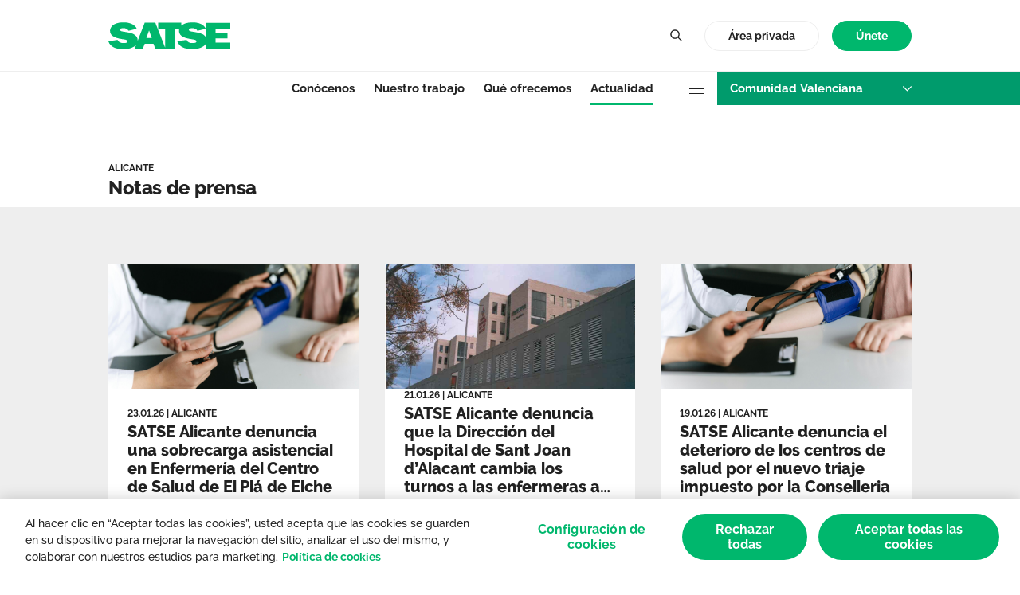

--- FILE ---
content_type: text/html;charset=UTF-8
request_url: https://comunidadvalenciana.satse.es/actualidad/sala-prensa/notas-prensa/alicante
body_size: 32762
content:


































	
		
		
			<!DOCTYPE html>






































































<html class="ltr ltr-front" dir="ltr" lang="es-ES">

<head>
	<title>Notas de prensa de Alicante - Comunidad Valenciana</title>

	<meta content="initial-scale=1.0, width=device-width" name="viewport"  />

<meta name="theme-color" content="#ffffff">
<link rel="icon" href="/favicon.svg">
<link rel="mask-icon" href="/mask-icon.svg" color="#00B76D">
<link rel="apple-touch-icon" href="/apple-touch-icon.png">
<link rel="manifest" href="/manifest.json">	

































<meta content="text/html; charset=UTF-8" http-equiv="content-type" />












<script data-senna-track="temporary">var Liferay = window.Liferay || {};Liferay.Icons = Liferay.Icons || {};Liferay.Icons.basePath = '/o/icons';Liferay.Icons.spritemap = 'https://comunidadvalenciana.satse.es/o/satse-theme/images/clay/icons.svg';Liferay.Icons.systemSpritemap = 'https://comunidadvalenciana.satse.es/o/satse-theme/images/clay/icons.svg';</script>
<script data-senna-track="permanent" src="/combo?browserId=chrome&minifierType=js&languageId=es_ES&t=1766479238197&/o/frontend-js-jquery-web/jquery/jquery.min.js&/o/frontend-js-jquery-web/jquery/init.js&/o/frontend-js-jquery-web/jquery/ajax.js&/o/frontend-js-jquery-web/jquery/bootstrap.bundle.min.js&/o/frontend-js-jquery-web/jquery/collapsible_search.js&/o/frontend-js-jquery-web/jquery/fm.js&/o/frontend-js-jquery-web/jquery/form.js&/o/frontend-js-jquery-web/jquery/popper.min.js&/o/frontend-js-jquery-web/jquery/side_navigation.js" type="text/javascript"></script>
<link data-senna-track="temporary" href="https://comunidadvalenciana.satse.es/actualidad/sala-prensa/notas-prensa/alicante" rel="canonical" />
<link data-senna-track="temporary" href="https://comunidadvalenciana.satse.es/actualidad/sala-prensa/notas-prensa/alicante" hreflang="es-ES" rel="alternate" />
<link data-senna-track="temporary" href="https://comunidadvalenciana.satse.es/ca/actualidad/sala-prensa/notas-prensa/alicante" hreflang="ca-ES" rel="alternate" />
<link data-senna-track="temporary" href="https://comunidadvalenciana.satse.es/eu/actualidad/sala-prensa/notas-prensa/alicante" hreflang="eu-ES" rel="alternate" />
<link data-senna-track="temporary" href="https://comunidadvalenciana.satse.es/en/actualidad/sala-prensa/notas-prensa/alicante" hreflang="en-US" rel="alternate" />
<link data-senna-track="temporary" href="https://comunidadvalenciana.satse.es/actualidad/sala-prensa/notas-prensa/alicante" hreflang="x-default" rel="alternate" />


<meta property="og:locale" content="es_ES">
<meta property="og:locale:alternate" content="es_ES">
<meta property="og:locale:alternate" content="ca_ES">
<meta property="og:locale:alternate" content="en_US">
<meta property="og:locale:alternate" content="eu_ES">
<meta property="og:site_name" content="Comunidad Valenciana">
<meta property="og:title" content="Notas de prensa de Alicante - Comunidad Valenciana - SATSE">
<meta name="twitter:title" content="Notas de prensa de Alicante - Comunidad Valenciana - SATSE">
<meta property="og:type" content="website">
<meta property="og:url" content="https://comunidadvalenciana.satse.es/actualidad/sala-prensa/notas-prensa/alicante">
<meta name="twitter:card" content="summary_large_image">
<meta name="twitter:site" content="@Sindicato_Satse">
<meta name="twitter:domain" content="https://comunidadvalenciana.satse.es">
<link data-senna-track="temporary" href="https://comunidadvalenciana.satse.es/actualidad/sala-prensa/notas-prensa/alicante" rel="canonical" />
<link data-senna-track="temporary" href="https://comunidadvalenciana.satse.es/actualidad/sala-prensa/notas-prensa/alicante" hreflang="es-ES" rel="alternate" />
<link data-senna-track="temporary" href="https://comunidadvalenciana.satse.es/ca/actualidad/sala-prensa/notas-prensa/alicante" hreflang="ca-ES" rel="alternate" />
<link data-senna-track="temporary" href="https://comunidadvalenciana.satse.es/eu/actualidad/sala-prensa/notas-prensa/alicante" hreflang="eu-ES" rel="alternate" />
<link data-senna-track="temporary" href="https://comunidadvalenciana.satse.es/en/actualidad/sala-prensa/notas-prensa/alicante" hreflang="en-US" rel="alternate" />
<link data-senna-track="temporary" href="https://comunidadvalenciana.satse.es/actualidad/sala-prensa/notas-prensa/alicante" hreflang="x-default" rel="alternate" />


<link href="https://comunidadvalenciana.satse.es/o/satse-theme/images/favicon.ico" rel="icon" />



<link class="lfr-css-file" data-senna-track="temporary" href="https://comunidadvalenciana.satse.es/o/satse-theme/css/clay.css?browserId=chrome&amp;themeId=satsetheme_WAR_satsetheme&amp;minifierType=css&amp;languageId=es_ES&amp;t=1766479246000" id="liferayAUICSS" rel="stylesheet" type="text/css" />









	<link href="/combo?browserId=chrome&amp;minifierType=&amp;themeId=satsetheme_WAR_satsetheme&amp;languageId=es_ES&amp;com_iguanait_search_SearchPortlet:%2Fo%2Fcom.iguanait.search%2Fcss%2Fmain.css&amp;com_liferay_asset_publisher_web_portlet_AssetPublisherPortlet_INSTANCE_evlb:%2Fo%2Fasset-publisher-web%2Fcss%2Fmain.css&amp;com_liferay_portal_search_web_search_bar_portlet_SearchBarPortlet_INSTANCE_templateSearch:%2Fo%2Fportal-search-web%2Fcss%2Fmain.css&amp;com_liferay_product_navigation_product_menu_web_portlet_ProductMenuPortlet:%2Fo%2Fproduct-navigation-product-menu-web%2Fcss%2Fmain.css&amp;com_liferay_site_navigation_menu_web_portlet_SiteNavigationMenuPortlet_INSTANCE_footer_nav:%2Fo%2Fsite-navigation-menu-web%2Fcss%2Fmain.css&amp;t=1766479246000" rel="stylesheet" type="text/css"
 data-senna-track="temporary" id="55747f97" />








<script data-senna-track="temporary" type="text/javascript">
	// <![CDATA[
		var Liferay = Liferay || {};

		Liferay.Browser = {
			acceptsGzip: function() {
				return true;
			},

			

			getMajorVersion: function() {
				return 131.0;
			},

			getRevision: function() {
				return '537.36';
			},
			getVersion: function() {
				return '131.0';
			},

			

			isAir: function() {
				return false;
			},
			isChrome: function() {
				return true;
			},
			isEdge: function() {
				return false;
			},
			isFirefox: function() {
				return false;
			},
			isGecko: function() {
				return true;
			},
			isIe: function() {
				return false;
			},
			isIphone: function() {
				return false;
			},
			isLinux: function() {
				return false;
			},
			isMac: function() {
				return true;
			},
			isMobile: function() {
				return false;
			},
			isMozilla: function() {
				return false;
			},
			isOpera: function() {
				return false;
			},
			isRtf: function() {
				return true;
			},
			isSafari: function() {
				return true;
			},
			isSun: function() {
				return false;
			},
			isWebKit: function() {
				return true;
			},
			isWindows: function() {
				return false;
			}
		};

		Liferay.Data = Liferay.Data || {};

		Liferay.Data.ICONS_INLINE_SVG = true;

		Liferay.Data.NAV_SELECTOR = '#navigation';

		Liferay.Data.NAV_SELECTOR_MOBILE = '#navigationCollapse';

		Liferay.Data.isCustomizationView = function() {
			return false;
		};

		Liferay.Data.notices = [
			
		];

		(function () {
			var available = {};

			var direction = {};

			

				available['es_ES'] = 'español\x20\x28España\x29';
				direction['es_ES'] = 'ltr';

			

				available['en_US'] = 'inglés\x20\x28Estados\x20Unidos\x29';
				direction['en_US'] = 'ltr';

			

				available['ca_ES'] = 'catalán\x20\x28España\x29';
				direction['ca_ES'] = 'ltr';

			

				available['eu_ES'] = 'euskera\x20\x28España\x29';
				direction['eu_ES'] = 'ltr';

			

			Liferay.Language = {
				available,
				direction,
				get: function(key) {
					return key;
				}
			};
		})();

		var featureFlags = {"LPS-149720":"false","COMMERCE-9410":"false","LRAC-10632":"false","LPS-152677":"false","LPS-150277":"false","LPS-114786":"false","COMMERCE-8087":"false","LRAC-10757":"false","LPS-158043":"false","LPS-157670":"false","COMMERCE-5898":"false","LPS-155692":"false","LPS-159052":"false","LPS-144527":"false","COMMERCE-8949":"false","LPS-145112":"false","LPS-153452":"false","LPS-157738":"false","LPS-87806":"false","LPS-135404":"false","LPS-158821":"false","LPS-153457":"false","LPS-155284":"false","LPS-135430":"false","LPS-158456":"false","LPS-142518":"false","LPS-143206":"false","LPS-149625":"false","LPS-122223":"false","LPS-125653":"false"};

		Liferay.FeatureFlags = Object.keys(featureFlags).reduce(
			(acc, key) => ({
				...acc, [key]: featureFlags[key] === 'true'
			}), {}
		);

		Liferay.PortletKeys = {
			DOCUMENT_LIBRARY: 'com_liferay_document_library_web_portlet_DLPortlet',
			DYNAMIC_DATA_MAPPING: 'com_liferay_dynamic_data_mapping_web_portlet_DDMPortlet',
			ITEM_SELECTOR: 'com_liferay_item_selector_web_portlet_ItemSelectorPortlet'
		};

		Liferay.PropsValues = {
			JAVASCRIPT_SINGLE_PAGE_APPLICATION_TIMEOUT: 0,
			UPLOAD_SERVLET_REQUEST_IMPL_MAX_SIZE: 104857600
		};

		Liferay.ThemeDisplay = {

			

			
				getLayoutId: function() {
					return '245';
				},

				

				getLayoutRelativeControlPanelURL: function() {
					return '/group/comunidad-valenciana/~/control_panel/manage';
				},

				getLayoutRelativeURL: function() {
					return '/actualidad/sala-prensa/notas-prensa/alicante';
				},
				getLayoutURL: function() {
					return 'https://comunidadvalenciana.satse.es/actualidad/sala-prensa/notas-prensa/alicante';
				},
				getParentLayoutId: function() {
					return '184';
				},
				isControlPanel: function() {
					return false;
				},
				isPrivateLayout: function() {
					return 'false';
				},
				isVirtualLayout: function() {
					return false;
				},
			

			getBCP47LanguageId: function() {
				return 'es-ES';
			},
			getCanonicalURL: function() {

				

				return 'https\x3a\x2f\x2fcomunidadvalenciana\x2esatse\x2ees\x2factualidad\x2fsala-prensa\x2fnotas-prensa\x2falicante';
			},
			getCDNBaseURL: function() {
				return 'https://comunidadvalenciana.satse.es';
			},
			getCDNDynamicResourcesHost: function() {
				return '';
			},
			getCDNHost: function() {
				return '';
			},
			getCompanyGroupId: function() {
				return '37411';
			},
			getCompanyId: function() {
				return '37101';
			},
			getDefaultLanguageId: function() {
				return 'es_ES';
			},
			getDoAsUserIdEncoded: function() {
				return '';
			},
			getLanguageId: function() {
				return 'es_ES';
			},
			getParentGroupId: function() {
				return '687184';
			},
			getPathContext: function() {
				return '';
			},
			getPathImage: function() {
				return '/image';
			},
			getPathJavaScript: function() {
				return '/o/frontend-js-web';
			},
			getPathMain: function() {
				return '/c';
			},
			getPathThemeImages: function() {
				return 'https://comunidadvalenciana.satse.es/o/satse-theme/images';
			},
			getPathThemeRoot: function() {
				return '/o/satse-theme';
			},
			getPlid: function() {
				return '15737';
			},
			getPortalURL: function() {
				return 'https://comunidadvalenciana.satse.es';
			},
			getRealUserId: function() {
				return '37106';
			},
			getRemoteAddr: function() {
				return '10.42.11.102';
			},
			getRemoteHost: function() {
				return '10.42.11.102';
			},
			getScopeGroupId: function() {
				return '687184';
			},
			getScopeGroupIdOrLiveGroupId: function() {
				return '687184';
			},
			getSessionId: function() {
				return '';
			},
			getSiteAdminURL: function() {
				return 'https://comunidadvalenciana.satse.es/group/comunidad-valenciana/~/control_panel/manage?p_p_lifecycle=0&p_p_state=maximized&p_p_mode=view';
			},
			getSiteGroupId: function() {
				return '687184';
			},
			getURLControlPanel: function() {
				return '/group/control_panel?refererPlid=15737';
			},
			getURLHome: function() {
				return 'https\x3a\x2f\x2fcomunidadvalenciana\x2esatse\x2ees\x2fweb\x2fguest';
			},
			getUserEmailAddress: function() {
				return '';
			},
			getUserId: function() {
				return '37106';
			},
			getUserName: function() {
				return '';
			},
			isAddSessionIdToURL: function() {
				return false;
			},
			isImpersonated: function() {
				return false;
			},
			isSignedIn: function() {
				return false;
			},

			isStagedPortlet: function() {
				
					
					
						return false;
					
				
			},

			isStateExclusive: function() {
				return false;
			},
			isStateMaximized: function() {
				return false;
			},
			isStatePopUp: function() {
				return false;
			}
		};

		var themeDisplay = Liferay.ThemeDisplay;

		Liferay.AUI = {

			

			getCombine: function() {
				return true;
			},
			getComboPath: function() {
				return '/combo/?browserId=chrome&minifierType=&languageId=es_ES&t=1766498564330&';
			},
			getDateFormat: function() {
				return '%d/%m/%Y';
			},
			getEditorCKEditorPath: function() {
				return '/o/frontend-editor-ckeditor-web';
			},
			getFilter: function() {
				var filter = 'raw';

				
					
						filter = 'min';
					
					
				

				return filter;
			},
			getFilterConfig: function() {
				var instance = this;

				var filterConfig = null;

				if (!instance.getCombine()) {
					filterConfig = {
						replaceStr: '.js' + instance.getStaticResourceURLParams(),
						searchExp: '\\.js$'
					};
				}

				return filterConfig;
			},
			getJavaScriptRootPath: function() {
				return '/o/frontend-js-web';
			},
			getPortletRootPath: function() {
				return '/html/portlet';
			},
			getStaticResourceURLParams: function() {
				return '?browserId=chrome&minifierType=&languageId=es_ES&t=1766498564330';
			}
		};

		Liferay.authToken = 'qpPAqPdb';

		

		Liferay.currentURL = '\x2factualidad\x2fsala-prensa\x2fnotas-prensa\x2falicante';
		Liferay.currentURLEncoded = '\x252Factualidad\x252Fsala-prensa\x252Fnotas-prensa\x252Falicante';
	// ]]>
</script>

<script data-senna-track="temporary" type="text/javascript">window.__CONFIG__= {basePath: '',combine: true, defaultURLParams: null, explainResolutions: true, exposeGlobal: false, logLevel: 'error', namespace:'Liferay', reportMismatchedAnonymousModules: 'warn', resolvePath: '/o/js_resolve_modules', url: '/combo/?browserId=chrome&minifierType=&languageId=es_ES&t=1766498564330&', waitTimeout: 60000};</script><script data-senna-track="permanent" src="/o/frontend-js-loader-modules-extender/loader.js?&mac=8TOodH/f/0adFbM2161Kv7ZtPbo=&browserId=chrome&languageId=es_ES&minifierType=js" type="text/javascript"></script><script data-senna-track="permanent" src="/combo?browserId=chrome&minifierType=js&languageId=es_ES&t=1766498564330&/o/frontend-js-aui-web/aui/aui/aui-min.js&/o/frontend-js-aui-web/liferay/modules.js&/o/frontend-js-aui-web/liferay/aui_sandbox.js&/o/frontend-js-aui-web/aui/attribute-base/attribute-base-min.js&/o/frontend-js-aui-web/aui/attribute-complex/attribute-complex-min.js&/o/frontend-js-aui-web/aui/attribute-core/attribute-core-min.js&/o/frontend-js-aui-web/aui/attribute-observable/attribute-observable-min.js&/o/frontend-js-aui-web/aui/attribute-extras/attribute-extras-min.js&/o/frontend-js-aui-web/aui/event-custom-base/event-custom-base-min.js&/o/frontend-js-aui-web/aui/event-custom-complex/event-custom-complex-min.js&/o/frontend-js-aui-web/aui/oop/oop-min.js&/o/frontend-js-aui-web/aui/aui-base-lang/aui-base-lang-min.js&/o/frontend-js-aui-web/liferay/dependency.js&/o/frontend-js-aui-web/liferay/util.js&/o/frontend-js-web/liferay/dom_task_runner.js&/o/frontend-js-web/liferay/events.js&/o/frontend-js-web/liferay/lazy_load.js&/o/frontend-js-web/liferay/liferay.js&/o/frontend-js-web/liferay/global.bundle.js&/o/frontend-js-web/liferay/portlet.js&/o/frontend-js-web/liferay/workflow.js&/o/frontend-js-module-launcher/webpack_federation.js" type="text/javascript"></script>
<script data-senna-track="temporary" type="text/javascript">try {var MODULE_MAIN='journal-web@5.0.88/index';var MODULE_PATH='/o/journal-web';AUI().applyConfig({groups:{journal:{base:MODULE_PATH+"/js/",combine:Liferay.AUI.getCombine(),filter:Liferay.AUI.getFilterConfig(),modules:{"liferay-journal-navigation":{path:"navigation.js",requires:["aui-component","liferay-portlet-base","liferay-search-container"]},"liferay-portlet-journal":{path:"main.js",requires:["aui-base","aui-dialog-iframe-deprecated","liferay-portlet-base","liferay-util-window"]}},root:MODULE_PATH+"/js/"}}});
} catch(error) {console.error(error);}try {var MODULE_MAIN='@liferay/frontend-js-state-web@1.0.13/index';var MODULE_PATH='/o/frontend-js-state-web';AUI().applyConfig({groups:{state:{mainModule:MODULE_MAIN}}});
} catch(error) {console.error(error);}try {var MODULE_MAIN='@liferay/frontend-js-react-web@5.0.21/index';var MODULE_PATH='/o/frontend-js-react-web';AUI().applyConfig({groups:{react:{mainModule:MODULE_MAIN}}});
} catch(error) {console.error(error);}try {var MODULE_MAIN='frontend-js-components-web@2.0.36/index';var MODULE_PATH='/o/frontend-js-components-web';AUI().applyConfig({groups:{components:{mainModule:MODULE_MAIN}}});
} catch(error) {console.error(error);}try {var MODULE_MAIN='item-selector-taglib@5.2.13/index.es';var MODULE_PATH='/o/item-selector-taglib';AUI().applyConfig({groups:{"item-selector-taglib":{base:MODULE_PATH+"/",combine:Liferay.AUI.getCombine(),filter:Liferay.AUI.getFilterConfig(),modules:{"liferay-image-selector":{path:"image_selector/js/image_selector.js",requires:["aui-base","liferay-item-selector-dialog","liferay-portlet-base","uploader"]}},root:MODULE_PATH+"/"}}});
} catch(error) {console.error(error);}try {var MODULE_MAIN='layout-taglib@10.0.4/index';var MODULE_PATH='/o/layout-taglib';AUI().applyConfig({groups:{"layout-taglib":{base:MODULE_PATH+"/",combine:Liferay.AUI.getCombine(),filter:Liferay.AUI.getFilterConfig(),modules:{"liferay-layouts-tree":{path:"layouts_tree/js/layouts_tree.js",requires:["aui-tree-view"]},"liferay-layouts-tree-check-content-display-page":{path:"layouts_tree/js/layouts_tree_check_content_display_page.js",requires:["aui-component","plugin"]},"liferay-layouts-tree-node-radio":{path:"layouts_tree/js/layouts_tree_node_radio.js",requires:["aui-tree-node"]},"liferay-layouts-tree-node-task":{path:"layouts_tree/js/layouts_tree_node_task.js",requires:["aui-tree-node"]},"liferay-layouts-tree-radio":{path:"layouts_tree/js/layouts_tree_radio.js",requires:["aui-tree-node","liferay-layouts-tree-node-radio"]},"liferay-layouts-tree-selectable":{path:"layouts_tree/js/layouts_tree_selectable.js",requires:["liferay-layouts-tree-node-task"]},"liferay-layouts-tree-state":{path:"layouts_tree/js/layouts_tree_state.js",requires:["aui-base"]}},root:MODULE_PATH+"/"}}});
} catch(error) {console.error(error);}try {var MODULE_MAIN='dynamic-data-mapping-web@5.0.55/index';var MODULE_PATH='/o/dynamic-data-mapping-web';!function(){const a=Liferay.AUI;AUI().applyConfig({groups:{ddm:{base:MODULE_PATH+"/js/",combine:Liferay.AUI.getCombine(),filter:a.getFilterConfig(),modules:{"liferay-ddm-form":{path:"ddm_form.js",requires:["aui-base","aui-datatable","aui-datatype","aui-image-viewer","aui-parse-content","aui-set","aui-sortable-list","json","liferay-form","liferay-layouts-tree","liferay-layouts-tree-radio","liferay-layouts-tree-selectable","liferay-map-base","liferay-translation-manager","liferay-util-window"]},"liferay-portlet-dynamic-data-mapping":{condition:{trigger:"liferay-document-library"},path:"main.js",requires:["arraysort","aui-form-builder-deprecated","aui-form-validator","aui-map","aui-text-unicode","json","liferay-menu","liferay-translation-manager","liferay-util-window","text"]},"liferay-portlet-dynamic-data-mapping-custom-fields":{condition:{trigger:"liferay-document-library"},path:"custom_fields.js",requires:["liferay-portlet-dynamic-data-mapping"]}},root:MODULE_PATH+"/js/"}}})}();
} catch(error) {console.error(error);}try {var MODULE_MAIN='bookmarks-web@5.0.31/index';var MODULE_PATH='/o/bookmarks-web';AUI().applyConfig({groups:{bookmarks:{base:MODULE_PATH+"/bookmarks/js/",combine:Liferay.AUI.getCombine(),filter:Liferay.AUI.getFilterConfig(),modules:{"liferay-bookmarks":{path:"main.js",requires:["liferay-portlet-base"]}},root:MODULE_PATH+"/bookmarks/js/"}}});
} catch(error) {console.error(error);}try {var MODULE_MAIN='staging-taglib@7.0.21/index';var MODULE_PATH='/o/staging-taglib';AUI().applyConfig({groups:{stagingTaglib:{base:MODULE_PATH+"/",combine:Liferay.AUI.getCombine(),filter:Liferay.AUI.getFilterConfig(),modules:{"liferay-export-import-management-bar-button":{path:"export_import_entity_management_bar_button/js/main.js",requires:["aui-component","liferay-search-container","liferay-search-container-select"]}},root:MODULE_PATH+"/"}}});
} catch(error) {console.error(error);}try {var MODULE_MAIN='staging-processes-web@5.0.29/index';var MODULE_PATH='/o/staging-processes-web';AUI().applyConfig({groups:{stagingprocessesweb:{base:MODULE_PATH+"/",combine:Liferay.AUI.getCombine(),filter:Liferay.AUI.getFilterConfig(),modules:{"liferay-staging-processes-export-import":{path:"js/main.js",requires:["aui-datatype","aui-dialog-iframe-deprecated","aui-modal","aui-parse-content","aui-toggler","aui-tree-view","liferay-portlet-base","liferay-util-window"]}},root:MODULE_PATH+"/"}}});
} catch(error) {console.error(error);}try {var MODULE_MAIN='exportimport-web@5.0.41/index';var MODULE_PATH='/o/exportimport-web';AUI().applyConfig({groups:{exportimportweb:{base:MODULE_PATH+"/",combine:Liferay.AUI.getCombine(),filter:Liferay.AUI.getFilterConfig(),modules:{"liferay-export-import-export-import":{path:"js/main.js",requires:["aui-datatype","aui-dialog-iframe-deprecated","aui-modal","aui-parse-content","aui-toggler","aui-tree-view","liferay-portlet-base","liferay-util-window"]}},root:MODULE_PATH+"/"}}});
} catch(error) {console.error(error);}try {var MODULE_MAIN='frontend-editor-alloyeditor-web@5.0.28/index';var MODULE_PATH='/o/frontend-editor-alloyeditor-web';AUI().applyConfig({groups:{alloyeditor:{base:MODULE_PATH+"/js/",combine:Liferay.AUI.getCombine(),filter:Liferay.AUI.getFilterConfig(),modules:{"liferay-alloy-editor":{path:"alloyeditor.js",requires:["aui-component","liferay-portlet-base","timers"]},"liferay-alloy-editor-source":{path:"alloyeditor_source.js",requires:["aui-debounce","liferay-fullscreen-source-editor","liferay-source-editor","plugin"]}},root:MODULE_PATH+"/js/"}}});
} catch(error) {console.error(error);}try {var MODULE_MAIN='invitation-invite-members-web@5.0.18/index';var MODULE_PATH='/o/invitation-invite-members-web';AUI().applyConfig({groups:{"invite-members":{base:MODULE_PATH+"/invite_members/js/",combine:Liferay.AUI.getCombine(),filter:Liferay.AUI.getFilterConfig(),modules:{"liferay-portlet-invite-members":{path:"main.js",requires:["aui-base","autocomplete-base","datasource-io","datatype-number","liferay-portlet-base","liferay-util-window","node-core"]}},root:MODULE_PATH+"/invite_members/js/"}}});
} catch(error) {console.error(error);}try {var MODULE_MAIN='portal-search-web@6.0.63/index';var MODULE_PATH='/o/portal-search-web';AUI().applyConfig({groups:{search:{base:MODULE_PATH+"/js/",combine:Liferay.AUI.getCombine(),filter:Liferay.AUI.getFilterConfig(),modules:{"liferay-search-bar":{path:"search_bar.js",requires:[]},"liferay-search-custom-filter":{path:"custom_filter.js",requires:[]},"liferay-search-facet-util":{path:"facet_util.js",requires:[]},"liferay-search-modified-facet":{path:"modified_facet.js",requires:["aui-form-validator","liferay-search-facet-util"]},"liferay-search-modified-facet-configuration":{path:"modified_facet_configuration.js",requires:["aui-node"]},"liferay-search-sort-configuration":{path:"sort_configuration.js",requires:["aui-node"]},"liferay-search-sort-util":{path:"sort_util.js",requires:[]}},root:MODULE_PATH+"/js/"}}});
} catch(error) {console.error(error);}try {var MODULE_MAIN='portal-workflow-task-web@5.0.36/index';var MODULE_PATH='/o/portal-workflow-task-web';AUI().applyConfig({groups:{workflowtasks:{base:MODULE_PATH+"/js/",combine:Liferay.AUI.getCombine(),filter:Liferay.AUI.getFilterConfig(),modules:{"liferay-workflow-tasks":{path:"main.js",requires:["liferay-util-window"]}},root:MODULE_PATH+"/js/"}}});
} catch(error) {console.error(error);}try {var MODULE_MAIN='product-navigation-simulation-device@6.0.22/index';var MODULE_PATH='/o/product-navigation-simulation-device';AUI().applyConfig({groups:{"navigation-simulation-device":{base:MODULE_PATH+"/js/",combine:Liferay.AUI.getCombine(),filter:Liferay.AUI.getFilterConfig(),modules:{"liferay-product-navigation-simulation-device":{path:"product_navigation_simulation_device.js",requires:["aui-dialog-iframe-deprecated","aui-event-input","aui-modal","liferay-portlet-base","liferay-product-navigation-control-menu","liferay-util-window","liferay-widget-size-animation-plugin"]}},root:MODULE_PATH+"/js/"}}});
} catch(error) {console.error(error);}try {var MODULE_MAIN='contacts-web@5.0.34/index';var MODULE_PATH='/o/contacts-web';AUI().applyConfig({groups:{contactscenter:{base:MODULE_PATH+"/js/",combine:Liferay.AUI.getCombine(),filter:Liferay.AUI.getFilterConfig(),modules:{"liferay-contacts-center":{path:"main.js",requires:["aui-io-plugin-deprecated","aui-toolbar","autocomplete-base","datasource-io","json-parse","liferay-portlet-base","liferay-util-window"]}},root:MODULE_PATH+"/js/"}}});
} catch(error) {console.error(error);}try {var MODULE_MAIN='@liferay/frontend-taglib@7.0.16/index';var MODULE_PATH='/o/frontend-taglib';AUI().applyConfig({groups:{"frontend-taglib":{base:MODULE_PATH+"/",combine:Liferay.AUI.getCombine(),filter:Liferay.AUI.getFilterConfig(),modules:{"liferay-management-bar":{path:"management_bar/js/management_bar.js",requires:["aui-component","liferay-portlet-base"]},"liferay-sidebar-panel":{path:"sidebar_panel/js/sidebar_panel.js",requires:["aui-base","aui-debounce","aui-parse-content","liferay-portlet-base"]}},root:MODULE_PATH+"/"}}});
} catch(error) {console.error(error);}try {var MODULE_MAIN='commerce-product-content-web@4.0.59/index';var MODULE_PATH='/o/commerce-product-content-web';AUI().applyConfig({groups:{productcontent:{base:MODULE_PATH+"/js/",combine:Liferay.AUI.getCombine(),modules:{"liferay-commerce-product-content":{path:"product_content.js",requires:["aui-base","aui-io-request","aui-parse-content","liferay-portlet-base","liferay-portlet-url"]}},root:MODULE_PATH+"/js/"}}});
} catch(error) {console.error(error);}try {var MODULE_MAIN='commerce-frontend-impl@4.0.26/index';var MODULE_PATH='/o/commerce-frontend-impl';AUI().applyConfig({groups:{commercefrontend:{base:MODULE_PATH+"/js/",combine:Liferay.AUI.getCombine(),modules:{"liferay-commerce-frontend-asset-categories-selector":{path:"liferay_commerce_frontend_asset_categories_selector.js",requires:["aui-tree","liferay-commerce-frontend-asset-tag-selector"]},"liferay-commerce-frontend-asset-tag-selector":{path:"liferay_commerce_frontend_asset_tag_selector.js",requires:["aui-io-plugin-deprecated","aui-live-search-deprecated","aui-template-deprecated","aui-textboxlist-deprecated","datasource-cache","liferay-service-datasource"]},"liferay-commerce-frontend-management-bar-state":{condition:{trigger:"liferay-management-bar"},path:"management_bar_state.js",requires:["liferay-management-bar"]}},root:MODULE_PATH+"/js/"}}});
} catch(error) {console.error(error);}try {var MODULE_MAIN='segments-simulation-web@3.0.17/index';var MODULE_PATH='/o/segments-simulation-web';AUI().applyConfig({groups:{segmentssimulation:{base:MODULE_PATH+"/js/",combine:Liferay.AUI.getCombine(),filter:Liferay.AUI.getFilterConfig(),modules:{"liferay-portlet-segments-simulation":{path:"main.js",requires:["aui-base","liferay-portlet-base"]}},root:MODULE_PATH+"/js/"}}});
} catch(error) {console.error(error);}try {var MODULE_MAIN='@liferay/document-library-web@6.0.100/document_library/js/index';var MODULE_PATH='/o/document-library-web';AUI().applyConfig({groups:{dl:{base:MODULE_PATH+"/document_library/js/legacy/",combine:Liferay.AUI.getCombine(),filter:Liferay.AUI.getFilterConfig(),modules:{"document-library-upload":{path:"upload.js",requires:["aui-component","aui-data-set-deprecated","aui-overlay-manager-deprecated","aui-overlay-mask-deprecated","aui-parse-content","aui-progressbar","aui-template-deprecated","aui-tooltip","liferay-history-manager","liferay-search-container","querystring-parse-simple","uploader"]},"liferay-document-library":{path:"main.js",requires:["document-library-upload","liferay-portlet-base"]}},root:MODULE_PATH+"/document_library/js/legacy/"}}});
} catch(error) {console.error(error);}try {var MODULE_MAIN='calendar-web@5.0.46/index';var MODULE_PATH='/o/calendar-web';AUI().applyConfig({groups:{calendar:{base:MODULE_PATH+"/js/",combine:Liferay.AUI.getCombine(),filter:Liferay.AUI.getFilterConfig(),modules:{"liferay-calendar-a11y":{path:"calendar_a11y.js",requires:["calendar"]},"liferay-calendar-container":{path:"calendar_container.js",requires:["aui-alert","aui-base","aui-component","liferay-portlet-base"]},"liferay-calendar-date-picker-sanitizer":{path:"date_picker_sanitizer.js",requires:["aui-base"]},"liferay-calendar-interval-selector":{path:"interval_selector.js",requires:["aui-base","liferay-portlet-base"]},"liferay-calendar-interval-selector-scheduler-event-link":{path:"interval_selector_scheduler_event_link.js",requires:["aui-base","liferay-portlet-base"]},"liferay-calendar-list":{path:"calendar_list.js",requires:["aui-template-deprecated","liferay-scheduler"]},"liferay-calendar-message-util":{path:"message_util.js",requires:["liferay-util-window"]},"liferay-calendar-recurrence-converter":{path:"recurrence_converter.js",requires:[]},"liferay-calendar-recurrence-dialog":{path:"recurrence.js",requires:["aui-base","liferay-calendar-recurrence-util"]},"liferay-calendar-recurrence-util":{path:"recurrence_util.js",requires:["aui-base","liferay-util-window"]},"liferay-calendar-reminders":{path:"calendar_reminders.js",requires:["aui-base"]},"liferay-calendar-remote-services":{path:"remote_services.js",requires:["aui-base","aui-component","liferay-calendar-util","liferay-portlet-base"]},"liferay-calendar-session-listener":{path:"session_listener.js",requires:["aui-base","liferay-scheduler"]},"liferay-calendar-simple-color-picker":{path:"simple_color_picker.js",requires:["aui-base","aui-template-deprecated"]},"liferay-calendar-simple-menu":{path:"simple_menu.js",requires:["aui-base","aui-template-deprecated","event-outside","event-touch","widget-modality","widget-position","widget-position-align","widget-position-constrain","widget-stack","widget-stdmod"]},"liferay-calendar-util":{path:"calendar_util.js",requires:["aui-datatype","aui-io","aui-scheduler","aui-toolbar","autocomplete","autocomplete-highlighters"]},"liferay-scheduler":{path:"scheduler.js",requires:["async-queue","aui-datatype","aui-scheduler","dd-plugin","liferay-calendar-a11y","liferay-calendar-message-util","liferay-calendar-recurrence-converter","liferay-calendar-recurrence-util","liferay-calendar-util","liferay-scheduler-event-recorder","liferay-scheduler-models","promise","resize-plugin"]},"liferay-scheduler-event-recorder":{path:"scheduler_event_recorder.js",requires:["dd-plugin","liferay-calendar-util","resize-plugin"]},"liferay-scheduler-models":{path:"scheduler_models.js",requires:["aui-datatype","dd-plugin","liferay-calendar-util"]}},root:MODULE_PATH+"/js/"}}});
} catch(error) {console.error(error);}try {var MODULE_MAIN='product-navigation-taglib@6.0.29/index';var MODULE_PATH='/o/product-navigation-taglib';AUI().applyConfig({groups:{controlmenu:{base:MODULE_PATH+"/",combine:Liferay.AUI.getCombine(),filter:Liferay.AUI.getFilterConfig(),modules:{"liferay-product-navigation-control-menu":{path:"control_menu/js/product_navigation_control_menu.js",requires:["aui-node","event-touch"]}},root:MODULE_PATH+"/"}}});
} catch(error) {console.error(error);}</script>


<script data-senna-track="temporary" type="text/javascript">
	// <![CDATA[
		
			
				
				
			
		

		

		
	// ]]>
</script>





	
		

			

			
		
		
	



	
		
		

			

			
		
	












	



















<link class="lfr-css-file" data-senna-track="temporary" href="https://comunidadvalenciana.satse.es/o/satse-theme/css/main.css?browserId=chrome&amp;themeId=satsetheme_WAR_satsetheme&amp;minifierType=css&amp;languageId=es_ES&amp;t=1766479246000" id="liferayThemeCSS" rel="stylesheet" type="text/css" />








	<style data-senna-track="temporary" type="text/css">

		

			

		

			

		

			

		

			

		

			

		

			

		

			

		

	</style>


<link href="/o/commerce-frontend-js/styles/main.css" rel="stylesheet"type="text/css" /><style data-senna-track="temporary" type="text/css">
	:root {
		--red-200: #f29198;
		--container-max-sm: 540px;
		--h4-font-size: 1.5rem;
		--font-weight-bold: 700;
		--rounded-pill: 50rem;
		--secondary-100: #bfe0ff;
		--font-size-8Xl: 4.5rem;
		--secondary-500: #3f8bfd;
		--red-600: #eb0030;
		--red-50: #ffe9ee;
		--body-bg: #fff;
		--primary-700: #00795c;
		--box-shadow-sm: 0px 1px 2px rgba(0, 0, 0, 0.07);
		--primary-300: #6ed69d;
		--font-size-4xl: 1.875rem;
		--black-color: #000000;
		--h3-font-size: 2.313rem;
		--anthracite-700: #324354;
		--transition-collapse: height .35s ease;
		--gray-200: #eeeeee;
		--font-weight-medium: 500;
		--gray-600: #757575;
		--secondary: #3f8bfd;
		--anthracite-300: #7f8fa1;
		--white-color: #ffffff;
		--secondary-900: #10035a;
		--yellow-200: #f6df87;
		--primary: #00b76d;
		--yellow-600: #f0b323;
		--secondary-400: #53a9fe;
		--red-300: #f9636f;
		--container-max-md: 720px;
		--secondary-800: #0c08a3;
		--border-radius-sm: 0.1875rem;
		--primary-50: #e4f7ec;
		--yellow: #f0c029;
		--h6-font-size: 1.25rem;
		--h2-font-size: 3.375rem;
		--aspect-ratio-4-to-3: 75%;
		--red-700: #d9002a;
		--primary-200: #91dfb3;
		--spacer-10: 10rem;
		--gray: #9e9e9e;
		--font-weight-semi-bold: 600;
		--font-size-xl: 1.125rem;
		--font-weight-normal: 500;
		--box-shadow-md: 0px 2px 5px rgba(0, 0, 0, 0.06), 0px 4px 6px -1px rgba(0, 0, 0, 0.1);
		--secondary-50: #e4f3ff;
		--primary-600: #009b6c;
		--font-size-xxs: 0.563rem;
		--h5-font-size: 1.25rem;
		--font-size-xs: 0.625rem;
		--font-size-3xl: 1.563rem;
		--transition-fade: opacity .15s linear;
		--border-radius-lg: 0.375rem;
		--font-size-7xl: 3.75rem;
		--gray-300: #e0e0e0;
		--anthracite-800: #24313f;
		--gray-700: #616161;
		--h3-font-size-mobile: 1.875rem;
		--anthracite-400: #66798d;
		--yellow-300: #f4d459;
		--yellow-50: #fdf8e2;
		--body-color: #212121;
		--yellow-700: #efa11e;
		--anthracite: #4d637a;
		--box-shadow-lg: 0px 4px 6px -2px rgba(0, 0, 0, 0.06), 0px 10px 15px -3px rgba(0, 0, 0, 0.1);
		--container-max-lg: 960px;
		--secondary-300: #6fb9fe;
		--aspect-ratio-16-to-8: 51.24%;
		--anthracite-50: #e7ebf3;
		--aspect-ratio: 100%;
		--secondary-700: #1534e8;
		--box-shadow-xl: 0px 10px 10px -5px rgba(0, 0, 0, 0.06), 0px 20px 25px -5px rgba(0, 0, 0, 0.1);
		--red-800: #cc0022;
		--light-color: #eeeeee;
		--red-400: #f4364c;
		--aspect-ratio-16-to-9: 56.25%;
		--red: #fa0330;
		--primary-100: #beecd1;
		--box-shadow: 0px 1px 3px rgba(0, 0, 0, 0.1), 0px 1px 2px rgba(0, 0, 0, 0.06);
		--primary-900: #004437;
		--primary-500: #00b76d;
		--h6-font-size-mobile: 1.188rem;
		--font-size-2xl: 1.25rem;
		--font-size-6xl: 3.25rem;
		--gray-400: #bdbdbd;
		--anthracite-900: #131e29;
		--link-color: #009b6c;
		--gray-800: #424242;
		--anthracite-100: #c5cfd9;
		--anthracite-500: #4d637a;
		--yellow-400: #f2c93a;
		--yellow-800: #ef911a;
		--font-size-sm: 0.75rem;
		--h4-font-size-mobile: 1.5rem;
		--font-family-base: 'SATSE';
		--secondary-200: #97cdff;
		--yellow-900: #ed7514;
		--red-100: #ffc8d1;
		--secondary-600: #0f62fe;
		--spacer-0: 0;
		--font-family-monospace: SFMono-Regular, Menlo, Monaco, Consolas, 'Liberation Mono', 'Courier New', monospace;
		--red-900: #bd0016;
		--h1-font-size-mobile: 3.125rem;
		--red-500: #fa0330;
		--border-radius: 0.25rem;
		--spacer-9: 9rem;
		--link-hover-color: #1fc97c;
		--spacer-2: 0.5rem;
		--h2-font-size-mobile: 2.375rem;
		--spacer-1: 0.25rem;
		--primary-800: #00604e;
		--spacer-4: 1.5rem;
		--spacer-3: 1rem;
		--spacer-6: 4.5rem;
		--spacer-5: 3rem;
		--primary-400: #1fc97c;
		--spacer-8: 7.5rem;
		--border-radius-circle: 50%;
		--spacer-7: 6rem;
		--font-size-lg: 1rem;
		--aspect-ratio-8-to-3: 37.5%;
		--font-family-sans-serif: Arial, Helvetica, sans-serif;
		--font-size-5xl: 2.5rem;
		--gray-100: #f5f5f5;
		--container-max-xl: 1248px;
		--font-size-9xl: 5.313rem;
		--gray-500: #9e9e9e;
		--anthracite-600: #41556a;
		--font-weight-extra-bold: 800;
		--h1-font-size: 4.5rem;
		--gray-900: #212121;
		--h5-font-size-mobile: 1.188rem;
		--box-shadow-2xl: 4px 4px 8px rgba(0, 0, 0, 0.1), 0px 25px 50px -12px rgba(0, 0, 0, 0.25);
		--anthracite-200: #a2afbd;
		--yellow-100: #f9ebb6;
		--gray-50: #fafafa;
		--yellow-500: #f0c029;
		--font-size-base: 0.875rem;
	}
</style>
<script type="text/javascript">
// <![CDATA[
Liferay.Loader.require('@liferay/frontend-js-state-web@1.0.13', function(_liferayFrontendJsStateWeb1013) {
try {
(function() {
var FrontendJsState = _liferayFrontendJsStateWeb1013;

})();
} catch (err) {
	console.error(err);
}
});
// ]]>
</script><script type="text/javascript">
// <![CDATA[
Liferay.Loader.require('frontend-js-spa-web@5.0.28/init', function(frontendJsSpaWeb5028Init) {
try {
(function() {
var frontendJsSpaWebInit = frontendJsSpaWeb5028Init;
frontendJsSpaWebInit.default({"navigationExceptionSelectors":":not([target=\"_blank\"]):not([data-senna-off]):not([data-resource-href]):not([data-cke-saved-href]):not([data-cke-saved-href])","cacheExpirationTime":-1,"clearScreensCache":true,"portletsBlacklist":["com_liferay_account_admin_web_internal_portlet_AccountUsersAdminPortlet","com_liferay_account_admin_web_internal_portlet_AccountEntriesAdminPortlet","com_liferay_site_navigation_directory_web_portlet_SitesDirectoryPortlet","com_liferay_nested_portlets_web_portlet_NestedPortletsPortlet","com_liferay_questions_web_internal_portlet_QuestionsPortlet","com_liferay_account_admin_web_internal_portlet_AccountEntriesManagementPortlet","com_liferay_portal_language_override_web_internal_portlet_PLOPortlet","com_liferay_login_web_portlet_LoginPortlet","com_liferay_login_web_portlet_FastLoginPortlet"],"validStatusCodes":[221,490,494,499,491,492,493,495,220],"debugEnabled":false,"loginRedirect":"","excludedPaths":["/c/document_library","/documents","/image"],"userNotification":{"message":"Parece que esto está tardando más de lo esperado.","title":"Vaya","timeout":30000},"requestTimeout":0})
})();
} catch (err) {
	console.error(err);
}
});
// ]]>
</script><link data-senna-track="temporary" href="/o/layout-common-styles/main.css?plid=15737&segmentsExperienceId=7618151&t=1702990556859" rel="stylesheet" type="text/css">

























<script data-senna-track="temporary" type="text/javascript">
	if (window.Analytics) {
		window._com_liferay_document_library_analytics_isViewFileEntry = false;
	}
</script>

<script type="text/javascript">
// <![CDATA[
Liferay.on(
	'ddmFieldBlur', function(event) {
		if (window.Analytics) {
			Analytics.send(
				'fieldBlurred',
				'Form',
				{
					fieldName: event.fieldName,
					focusDuration: event.focusDuration,
					formId: event.formId,
					page: event.page
				}
			);
		}
	}
);

Liferay.on(
	'ddmFieldFocus', function(event) {
		if (window.Analytics) {
			Analytics.send(
				'fieldFocused',
				'Form',
				{
					fieldName: event.fieldName,
					formId: event.formId,
					page: event.page
				}
			);
		}
	}
);

Liferay.on(
	'ddmFormPageShow', function(event) {
		if (window.Analytics) {
			Analytics.send(
				'pageViewed',
				'Form',
				{
					formId: event.formId,
					page: event.page,
					title: event.title
				}
			);
		}
	}
);

Liferay.on(
	'ddmFormSubmit', function(event) {
		if (window.Analytics) {
			Analytics.send(
				'formSubmitted',
				'Form',
				{
					formId: event.formId
				}
			);
		}
	}
);

Liferay.on(
	'ddmFormView', function(event) {
		if (window.Analytics) {
			Analytics.send(
				'formViewed',
				'Form',
				{
					formId: event.formId,
					title: event.title
				}
			);
		}
	}
);
// ]]>
</script>








<!-- OneTrust Cookies Consent Notice start -->
<script type="text/javascript" src="https://cdn.cookielaw.org/consent/6cf27b82-405a-4080-9a70-93d50c1f27bf/OtAutoBlock.js" ></script>
<script src="https://cdn.cookielaw.org/scripttemplates/otSDKStub.js" data-document-language="true" type="text/javascript" charset="UTF-8" data-domain-script="6cf27b82-405a-4080-9a70-93d50c1f27bf" ></script>
<script type="text/javascript">
	function OptanonWrapper() { }
</script>
<!-- OneTrust Cookies Consent Notice end -->

<script>
	function getCookie(name) {
		var value = "; " + document.cookie;
		var parts = value.split("; " + name + "=");
		if (parts.length == 2) {
			return true;
		}
	}

	function reloadOTBanner() {
		var otConsentSdk = document.getElementById("onetrust-consent-sdk");
		if (otConsentSdk) {
			otConsentSdk.remove();
		}

		if (window.OneTrust != null) {
			OneTrust.Init();
			setTimeout(function() {
				
				OneTrust.LoadBanner();
				
				var toggleDisplay = document.getElementsByClassName("ot-sdk-show-settings");
				
				for (var i = 0; i < toggleDisplay.length; i++) {
					toggleDisplay[i].onclick = function(event) {
						event.stopImmediatePropagation();
						window.OneTrust.ToggleInfoDisplay();
					};
				}
			}, 1000);
		}
	}
</script>
	<!-- Google Tag Manager -->
	<script data-ot-ignore>
		(function(w,d,s,l,i){w[l]=w[l]||[];w[l].push({'gtm.start':
		new Date().getTime(),event:'gtm.js'});var f=d.getElementsByTagName(s)[0],
		j=d.createElement(s),dl=l!='dataLayer'?'&l='+l:'';j.async=true;j.src=
		'https://www.googletagmanager.com/gtm.js?id='+i+dl;f.parentNode.insertBefore(j,f);
		})(window,document,'script','dataLayer','GTM-WGLVR49');
		
		if (typeof window !== 'undefined') {
		    window.dataLayer = window.dataLayer || []
		    window.dataLayer.push({
		      event: 'page_view',
		      page_location: window.location.href,
		  	});
		  	
		  	Liferay.on('endNavigate', function(event) {
				window.dataLayer.push({
				    event: 'page_view',
			      	page_location: window.location.href,
				});
			});
		}
	</script>
	<!-- End Google Tag Manager -->
	
	
	<meta property="fb:app_id" content="717920445342945" />
</head>	
	<body class="chrome controls-visible  yui3-skin-sam signed-out public-page site">
		<!-- Google Tag Manager (noscript) -->
		<noscript data-ot-ignore>
			<iframe src="https://www.googletagmanager.com/ns.html?id=GTM-WGLVR49"
					height="0" width="0" style="display:none;visibility:hidden"></iframe>
		</noscript>
		<!-- End Google Tag Manager (noscript) -->
	













































	<nav aria-label="Enlaces rápidos" class="bg-dark cadmin d-none d-xl-block quick-access-nav text-center text-white" id="ptch_quickAccessNav">
		<h1 class="sr-only">Navegación</h1>

		<ul class="list-unstyled mb-0">
			
				<li>
					<a class="d-block p-2 sr-only sr-only-focusable text-reset" href="#main-content">
						Saltar al contenido
					</a>
				</li>
			

			
		</ul>
	</nav>
		












































































		
		<div class="d-flex flex-column min-vh-100">
		
			<div class="d-flex flex-column flex-fill" id="wrapper">

<header id="header" class="header" role="banner">
<nav class="navbar navbar-top">
	<div class="container-fluid container-fluid-max-xl d-flex">
        		<div class="navbar-brand flex-shrink-0">
			<a class="logo default-logo" href="https://comunidadvalenciana.satse.es"
			   title="Ir a Comunidad Valenciana">
				<svg width="118" height="26" viewBox="0 0 118 26" class="img-fluid logo-image" fill="none"
				     xmlns="http://www.w3.org/2000/svg">
					<path fill-rule="evenodd" clip-rule="evenodd"
					      d="M118 6.1979V0.389805H94.1962V6.08096C92.2397 1.75412 86.9409 0 81.5199 0C78.3813 0 74.9983 0.467766 72.4304 1.91005C71.7375 2.29985 71.1668 2.76762 70.637 3.23538V0.350825H48.219V6.43178H54.8629V24.2459L45.4473 0.350825H35.1758L28.4097 17.7361C28.4097 17.6582 28.4097 17.5802 28.4097 17.4633C28.4097 14.6957 26.7793 12.3568 23.6815 11.0315C20.9098 9.90105 17.7306 9.47226 14.7143 9.0045C13.4915 8.77061 11.209 8.53673 11.209 7.21139C11.209 5.88606 13.0432 5.61319 14.3475 5.61319C16.7931 5.61319 18.5458 6.27586 19.4832 8.14693L27.513 6.1979C25.5565 1.7931 20.2577 0 14.7551 0C11.6166 0 8.23351 0.467766 5.66563 1.91005C3.13851 3.35232 1.58964 5.76912 1.58964 8.22489C1.58964 14.2279 8.64111 15.5142 14.6328 16.4108C16.0594 16.6447 18.505 16.9175 18.505 18.4768C18.505 19.8801 16.0187 20.036 14.7551 20.036C11.9427 20.036 9.82314 19.2174 8.96719 16.9565L0 18.2819C1.71192 23.7781 7.62211 26 14.266 26C19.0349 26 24.3337 24.7136 26.8608 21.7121L25.3527 25.6492H33.2601L35.2166 20.6987H43.6539L45.4473 25.6492H54.8629H55.3927H64.1154V6.43178H68.6397C68.4767 7.01649 68.3544 7.64018 68.3544 8.22489C68.3544 14.2279 75.4059 15.5142 81.3976 16.4108C82.8242 16.6447 85.2698 16.9175 85.2698 18.4768C85.2698 19.8801 82.7834 20.036 81.5199 20.036C78.7074 20.036 76.5879 19.2174 75.7319 16.9565L66.724 18.2429C68.4359 23.7391 74.3461 25.961 80.99 25.961C86.1665 25.961 91.9952 24.4408 94.1962 20.8546V25.6102H118V19.6072H103.734V15.5142H115.351V9.86207H103.775V6.1979H118ZM36.8062 15.1244L39.3741 7.7961L41.9827 15.1244H36.8062ZM90.4055 11.0705C87.6339 9.94003 84.4546 9.51124 81.4383 9.04348C80.2155 8.8096 77.933 8.57571 77.933 7.25038C77.933 5.92504 79.7672 5.65217 81.0715 5.65217C83.5171 5.65217 85.2698 6.31484 86.2073 8.18591L94.1962 6.23688V14.1499C93.4218 12.8636 92.1582 11.8111 90.4055 11.0705Z"
					      fill="currentColor"/>
				</svg>
			</a>
		</div>
		<div class="navbar-right flex-fill justify-content-end">
				<div class="search">
					<button class="btn toggle-btn toggle-search" id="btnToggleSearch" type="button"
					        data-target="#searchForm"
					        aria-expanded="false"
					        aria-label="Alternar"
					        data-toggle="collapse">
						<svg class="search-icon" width="15" height="15" viewBox="0 0 16 16" fill="none"
						     xmlns="http://www.w3.org/2000/svg">
							<path d="M15 15L10.3333 10.3333L15 15ZM11.8889 6.44444C11.8889 7.15942 11.7481 7.86739 11.4745 8.52794C11.2008 9.18849 10.7998 9.78868 10.2942 10.2942C9.78868 10.7998 9.18849 11.2008 8.52794 11.4745C7.86739 11.7481 7.15942 11.8889 6.44444 11.8889C5.72947 11.8889 5.0215 11.7481 4.36095 11.4745C3.7004 11.2008 3.1002 10.7998 2.59464 10.2942C2.08908 9.78868 1.68804 9.18849 1.41443 8.52794C1.14082 7.86739 1 7.15942 1 6.44444C1 5.00049 1.57361 3.61567 2.59464 2.59464C3.61567 1.57361 5.00049 1 6.44444 1C7.8884 1 9.27322 1.57361 10.2942 2.59464C11.3153 3.61567 11.8889 5.00049 11.8889 6.44444Z"
							      stroke="currentColor" stroke-width="1.5" stroke-linecap="round"
							      stroke-linejoin="round"/>
						</svg>
					</button>
					<div class="search-form" id="searchForm" aria-expanded="false" role="search" aria-labelledby="btnToggleSearch">
						<button class="btn btn-close" id="closeSearchBtn" type="button" data-target="#searchForm"
						        aria-label="Cerrar" data-toggle="collapse">
							<svg class="close-icon w-5 h-5"
							     xmlns="http://www.w3.org/2000/svg"
							     fill="none"
							     viewBox="0 0 24 24"
							     stroke="currentColor">
								<path stroke-linecap="round" stroke-linejoin="round" stroke-width="1.3"
								      d="M6 18L18 6M6 6l12 12"/>
							</svg>
						</button>











































































	

	<div class="portlet-boundary portlet-boundary_com_liferay_portal_search_web_search_bar_portlet_SearchBarPortlet_  portlet-static portlet-static-end portlet-barebone portlet-search-bar " id="p_p_id_com_liferay_portal_search_web_search_bar_portlet_SearchBarPortlet_INSTANCE_templateSearch_">
		<span id="p_com_liferay_portal_search_web_search_bar_portlet_SearchBarPortlet_INSTANCE_templateSearch"></span>




	

	
		
			




































	
	
	
		
<section class="portlet" id="portlet_com_liferay_portal_search_web_search_bar_portlet_SearchBarPortlet_INSTANCE_templateSearch">


	<div class="portlet-content">


		
			<div class=" portlet-content-container">
				


	<div class="portlet-body">



	
		
			
			
				
					















































	

				

				
					
					
						


	

		


















	
	
		

























































<form action="https://comunidadvalenciana.satse.es/search" class="form  " data-fm-namespace="_com_liferay_portal_search_web_search_bar_portlet_SearchBarPortlet_INSTANCE_templateSearch_" id="_com_liferay_portal_search_web_search_bar_portlet_SearchBarPortlet_INSTANCE_templateSearch_fm" method="get" name="_com_liferay_portal_search_web_search_bar_portlet_SearchBarPortlet_INSTANCE_templateSearch_fm" >
	

	








































































	
	
	
	
	
	
	
	

		

		
			
			
			
			
				<input  class="field form-control"  id="_com_liferay_portal_search_web_search_bar_portlet_SearchBarPortlet_INSTANCE_templateSearch_formDate"    name="_com_liferay_portal_search_web_search_bar_portlet_SearchBarPortlet_INSTANCE_templateSearch_formDate"     type="hidden" value="1769463726843"   />
			
		

		
	









			

			

			





































				
					
					
						<div class="search-bar">
							








































































	
	
	
	
	
	
	
	

		

		
			
			
			
			
				<input  class="field search-bar-empty-search-input form-control"  id="_com_liferay_portal_search_web_search_bar_portlet_SearchBarPortlet_INSTANCE_templateSearch_emptySearchEnabled"    name="_com_liferay_portal_search_web_search_bar_portlet_SearchBarPortlet_INSTANCE_templateSearch_emptySearchEnabled"     type="hidden" value="false"   />
			
		

		
	










							<div class="input-group search-bar-simple">
								
									
									
										<div class="input-group-item search-bar-keywords-input-wrapper">
											<input aria-label="Buscar" class="form-control input-group-inset input-group-inset-after search-bar-keywords-input" data-qa-id="searchInput" id="dkrk___q" name="q" placeholder="Búsqueda…" title="Buscar" type="text" value="" />

											








































































	
	
	
	
	
	
	
	

		

		
			
			
			
			
				<input  class="field form-control"  id="_com_liferay_portal_search_web_search_bar_portlet_SearchBarPortlet_INSTANCE_templateSearch_scope"    name="_com_liferay_portal_search_web_search_bar_portlet_SearchBarPortlet_INSTANCE_templateSearch_scope"     type="hidden" value=""   />
			
		

		
	










											<div class="input-group-inset-item input-group-inset-item-after">
												<button class="btn btn-monospaced btn-unstyled" type="submit" aria-label="Buscar" ><span class="inline-item"><svg class="lexicon-icon lexicon-icon-search" role="presentation" viewBox="0 0 512 512"><use xlink:href="https://comunidadvalenciana.satse.es/o/satse-theme/images/clay/icons.svg#search" /></svg></span></button>
											</div>
										</div>
									
								
							</div>
						</div>
					
				
			
		























































	

	
</form>



<script type="text/javascript">
// <![CDATA[
AUI().use('liferay-form', function(A) {(function() {var $ = AUI.$;var _ = AUI._;
	Liferay.Form.register(
		{
			id: '_com_liferay_portal_search_web_search_bar_portlet_SearchBarPortlet_INSTANCE_templateSearch_fm'

			
				, fieldRules: [

					

				]
			

			

			, validateOnBlur: true
		}
	);

	var onDestroyPortlet = function(event) {
		if (event.portletId === 'com_liferay_portal_search_web_search_bar_portlet_SearchBarPortlet_INSTANCE_templateSearch') {
			delete Liferay.Form._INSTANCES['_com_liferay_portal_search_web_search_bar_portlet_SearchBarPortlet_INSTANCE_templateSearch_fm'];
		}
	};

	Liferay.on('destroyPortlet', onDestroyPortlet);

	

	Liferay.fire(
		'_com_liferay_portal_search_web_search_bar_portlet_SearchBarPortlet_INSTANCE_templateSearch_formReady',
		{
			formName: '_com_liferay_portal_search_web_search_bar_portlet_SearchBarPortlet_INSTANCE_templateSearch_fm'
		}
	);
})();});
// ]]>
</script>

		<script type="text/javascript">
// <![CDATA[
AUI().use('liferay-search-bar', 'aui-base', function(A) {(function() {var $ = AUI.$;var _ = AUI._;
			if (!A.one('#_com_liferay_portal_search_web_search_bar_portlet_SearchBarPortlet_INSTANCE_templateSearch_reactSearchBar')) {
				new Liferay.Search.SearchBar(A.one('#_com_liferay_portal_search_web_search_bar_portlet_SearchBarPortlet_INSTANCE_templateSearch_fm'));
			}
		})();});
// ]]>
</script>
	


	
	

					
				
			
		
	
	



	</div>

			</div>
		
	</div>
</section>
	

		
		
	







	</div>







					</div>
				</div>



<div class="user-nav" role="menubar">
		<div class="contact-us d-lg-none" id="layout_21">
			<a aria-labelledby="layout_21" href="https://comunidadvalenciana.satse.es/contacto" class="nav-link" role="menuitem">
				<svg class="icon icon-annotation" width="20" height="18" viewBox="0 0 20 18" fill="none" xmlns="http://www.w3.org/2000/svg">
					<path d="M5 5H15M5 9H9M10 17L6 13H3C2.46957 13 1.96086 12.7893 1.58579 12.4142C1.21071 12.0391 1 11.5304 1 11V3C1 2.46957 1.21071 1.96086 1.58579 1.58579C1.96086 1.21071 2.46957 1 3 1H17C17.5304 1 18.0391 1.21071 18.4142 1.58579C18.7893 1.96086 19 2.46957 19 3V11C19 11.5304 18.7893 12.0391 18.4142 12.4142C18.0391 12.7893 17.5304 13 17 13H14L10 17Z" stroke="currentColor" stroke-width="1.3" stroke-linecap="round" stroke-linejoin="round" />
				</svg>Contáctanos
			</a>
		</div>
	<ul class="private-links-nav" role="menu">
			<li class="nav-item private-area-nav-item" role="presentation">
				<a class="btn btn-primary btn-nav-link pwa-nav-link hide" href="https://area-privada.satse.es/" target="_blank">
					<span class="text-truncate">Área privada</span>
				</a>
				<button data-toggle="modal" data-target="#PWAModal" class="btn btn-primary btn-nav-link btn-toggle-pwa-modal">
					<span class="text-truncate">Área privada</span>
				</button>
				
				<!-- PWA Login Modal -->
				<div class="modal fade pwa-modal" id="PWAModal" tabindex="-1" role="dialog" aria-labelledby="PWAModalLabel" aria-hidden="true">
					<div class="modal-dialog" role="document">
				    	<div class="modal-content">
							<div class="modal-header d-flex justify-content-between">
								<h5 class="modal-title d-none" id="PWAModalLabel">BienvenidoÁrea privada</h5>
								<button type="button" class="close ml-auto" data-dismiss="modal" aria-label="Close">
									<span aria-hidden="true">
										<svg xmlns="http://www.w3.org/2000/svg" width="13" height="13" viewBox="0 0 13 13" fill="none">
											<path fill-rule="evenodd" clip-rule="evenodd" d="M0.293031 1.29357C0.480558 1.1061 0.734866 1.00078 1.00003 1.00078C1.26519 1.00078 1.5195 1.1061 1.70703 1.29357L6.00003 5.58657L10.293 1.29357C10.3853 1.19806 10.4956 1.12188 10.6176 1.06947C10.7396 1.01706 10.8709 0.989473 11.0036 0.988319C11.1364 0.987165 11.2681 1.01247 11.391 1.06275C11.5139 1.11303 11.6255 1.18728 11.7194 1.28117C11.8133 1.37507 11.8876 1.48672 11.9379 1.60962C11.9881 1.73251 12.0134 1.86419 12.0123 1.99697C12.0111 2.12975 11.9835 2.26097 11.9311 2.38297C11.8787 2.50498 11.8025 2.61532 11.707 2.70757L7.41403 7.00057L11.707 11.2936C11.8892 11.4822 11.99 11.7348 11.9877 11.997C11.9854 12.2592 11.8803 12.51 11.6948 12.6954C11.5094 12.8808 11.2586 12.986 10.9964 12.9882C10.7342 12.9905 10.4816 12.8897 10.293 12.7076L6.00003 8.41457L1.70703 12.7076C1.51843 12.8897 1.26583 12.9905 1.00363 12.9882C0.741432 12.986 0.49062 12.8808 0.305212 12.6954C0.119804 12.51 0.0146347 12.2592 0.0123563 11.997C0.0100779 11.7348 0.110873 11.4822 0.293031 11.2936L4.58603 7.00057L0.293031 2.70757C0.10556 2.52004 0.000244141 2.26573 0.000244141 2.00057C0.000244141 1.73541 0.10556 1.4811 0.293031 1.29357Z" fill="#212121"/>
										</svg>
									</span>
								</button>
							</div>
			      			<div class="modal-body">
			      				<div class="inner-content-wrapper">
				        			<h3 class="title">¡Hola!</h3>
				        			<h4 class="message">Te damos la bienvenida a la nueva área privada</h4>
				        			<p class="note">Si es la primera vez que accedes, deberás crear una nueva cuenta, ya que las claves antiguas ya no son válidas.</p>
				        				<div class="btn-block">
					        				<a class="btn btn-primary pwa-link" href="https://area-privada.satse.es/">
					        					<span>Crear cuenta</span>
					        				</a>
					        			</div>
			        				<p class="login mb-0">
				        				<a class="login-link pwa-link" href="https://area-privada.satse.es/">
				        					<span>Ya creé una cuenta, gracias.</span>
				        				</a>
				        			</p>
				        		</div>
				     		</div>
				    	</div>
				  	</div>
				</div>
			</li>
			<li class="nav-item" id="layout_39" role="presentation">
				<a aria-labelledby="layout_39" class="btn btn-primary btn-nav-link" href="https://comunidadvalenciana.satse.es/unete" role="menuitem">
					<span class="text-truncate">Únete</span>
				</a>
			</li>
	</ul>
</div>
				<button id="navbarToggleBtn" class="collapsed navbar-toggle" data-target="#mainNavigation" 
					aria-controls="mainNavigation" aria-expanded="false" aria-label="Alternar navegación"
				    data-toggle="collapse" type="button">
					<span class="icon-wrapper">
						<span class="icon-bar"></span>
						<span class="icon-bar"></span>
						<span class="icon-bar"></span>
					</span>
				</button>
		</div>
	</div>
</nav><nav class="sort-pages modify-pages navbar navbar-main navbar-expand-lg">
	<div class="navbar-collapse collapse" id="mainNavigation" role="navigation">
		<div class="container-fluid container-fluid-max-xl">
			<div class="row no-gutters w-100">
				<div class="col-lg-9 order-2 order-lg-1 d-lg-flex align-items-lg-center justify-content-lg-right">
					<ul class="navbar-nav h-100 ml-lg-auto" role="menubar">
								
					
					
								<li  class="nav-item submenu" id="main_nav_layout_31" role="menuitem">
									<a aria-labelledby="main_nav_layout_31" aria-haspopup='true' class="nav-link submenu-toggle" href="https://comunidadvalenciana.satse.es/conocenos" >
										<span>Conócenos</span>
									</a>
									
		                                <button class="submenu-toggle-btn collapsed d-lg-none" type="button" data-target="#mainNavSubmenu_31" data-toggle="collapse" 
		                                		area-controls="mainNavSubmenu_31" aria-label="toggle-menu" aria-expanded="false">
											<svg xmlns="http://www.w3.org/2000/svg" class="btn-toggle-icon" fill="none" viewBox="0 0 24 24" stroke="currentColor" stroke-width="1.3">
											  <path stroke-linecap="round" stroke-linejoin="round" d="M12 6v6m0 0v6m0-6h6m-6 0H6" />
											</svg>
		                                </button>
										<ul class="submenu-collapse collapse" id="mainNavSubmenu_31" role="menu">
														 
					
												
					
												<li  class="nav-item" id="main_nav_layout_54" role="menuitem">
														<a aria-labelledby="main_nav_layout_54"  class="nav-link" href="https://comunidadvalenciana.satse.es/conocenos/un-sindicato-profesional-e-independiente" >
															<span>Un sindicato profesional e independiente</span>
														</a>
													
												</li>
														 
					
												
					
												<li  class="nav-item" id="main_nav_layout_56" role="menuitem">
														<a aria-labelledby="main_nav_layout_56"  class="nav-link" href="https://comunidadvalenciana.satse.es/conocenos/delegados-sindicales" >
															<span>Delegados Sindicales</span>
														</a>
													
												</li>
														 
					
												
					
												<li  class="nav-item" id="main_nav_layout_224" role="menuitem">
														<a aria-labelledby="main_nav_layout_224"  class="nav-link" href="https://comunidadvalenciana.satse.es/conocenos#organigrama" >
															<span>Estructura organizativa</span>
														</a>
													
												</li>
														 
					
												
					
												<li  class="nav-item" id="main_nav_layout_61" role="menuitem">
														<a aria-labelledby="main_nav_layout_61"  class="nav-link" href="https://comunidadvalenciana.satse.es/conocenos/transparencia" >
															<span>Transparencia</span>
														</a>
													
												</li>
														 
					
												
					
												<li  class="nav-item submenu" id="main_nav_layout_63" role="menuitem">
														<span class="nav-link submenu-toggle">Alianzas</span>
													
						                                <button class="dropdown-toggle-btn collapsed" type="button" data-target="#mainNavChildSubmenu_63" data-toggle="collapse" 
						                                		aria-expanded="false" aria-label="toggle-menu" aria-controls="mainNavChildSubmenu_63">
															<svg xmlns="http://www.w3.org/2000/svg" class="btn-toggle-icon" fill="none" viewBox="0 0 24 24" stroke="currentColor" stroke-width="1.3">
															  <path stroke-linecap="round" stroke-linejoin="round" d="M12 6v6m0 0v6m0-6h6m-6 0H6" />
															</svg>
						                                </button>
						                                <div class="child-submenu-collapse collapse" id="mainNavChildSubmenu_63" data-parent="#mainNavSubmenu_31" role="menu">
															<ul class="dropdown-menu">
																			 
										
																	
										
																	<li  class="nav-item" id="main_nav_layout_110" role="menuitem">
																		<a aria-labelledby="main_nav_layout_110"  class="nav-link" href="https://comunidadvalenciana.satse.es/conocenos/alianzas/cesi" >
																			<span>Cesi</span>
																		</a>
																		
																	</li>
																			 
										
																	
										
																	<li  class="nav-item" id="main_nav_layout_112" role="menuitem">
																		<a aria-labelledby="main_nav_layout_112"  class="nav-link" href="https://comunidadvalenciana.satse.es/conocenos/alianzas/fses" >
																			<span>Fses</span>
																		</a>
																		
																	</li>
																			 
										
																	
										
																	<li  class="nav-item" id="main_nav_layout_291" role="menuitem">
																		<a aria-labelledby="main_nav_layout_291"  class="nav-link" href="https://comunidadvalenciana.satse.es/conocenos/alianzas/global-nurses-united" >
																			<span>Global Nurses United</span>
																		</a>
																		
																	</li>
																			 
										
																	
										
																	<li  class="nav-item" id="main_nav_layout_114" role="menuitem">
																		<a aria-labelledby="main_nav_layout_114"  class="nav-link" href="https://comunidadvalenciana.satse.es/conocenos/alianzas/otras-alianzas" >
																			<span>Otras alianzas</span>
																		</a>
																		
																	</li>
															</ul>
														</div>
												</li>
										</ul>
								</li>
								
					
					
								<li  class="nav-item submenu" id="main_nav_layout_33" role="menuitem">
									<a aria-labelledby="main_nav_layout_33" aria-haspopup='true' class="nav-link submenu-toggle" href="https://comunidadvalenciana.satse.es/nuestro-trabajo" >
										<span>Nuestro trabajo</span>
									</a>
									
		                                <button class="submenu-toggle-btn collapsed d-lg-none" type="button" data-target="#mainNavSubmenu_33" data-toggle="collapse" 
		                                		area-controls="mainNavSubmenu_33" aria-label="toggle-menu" aria-expanded="false">
											<svg xmlns="http://www.w3.org/2000/svg" class="btn-toggle-icon" fill="none" viewBox="0 0 24 24" stroke="currentColor" stroke-width="1.3">
											  <path stroke-linecap="round" stroke-linejoin="round" d="M12 6v6m0 0v6m0-6h6m-6 0H6" />
											</svg>
		                                </button>
										<ul class="submenu-collapse collapse" id="mainNavSubmenu_33" role="menu">
														 
					
												
					
												<li  class="nav-item" id="main_nav_layout_64" role="menuitem">
														<a aria-labelledby="main_nav_layout_64"  class="nav-link" href="https://comunidadvalenciana.satse.es/nuestro-trabajo/ambitos-de-negociacion" >
															<span>Ámbitos de negociación</span>
														</a>
													
												</li>
														 
					
												
					
												<li  class="nav-item" id="main_nav_layout_66" role="menuitem">
														<a aria-labelledby="main_nav_layout_66"  class="nav-link" href="https://comunidadvalenciana.satse.es/nuestro-trabajo/secciones-sindicales" >
															<span>Secciones sindicales</span>
														</a>
													
												</li>
														 
					
												
					
												<li  class="nav-item submenu" id="main_nav_layout_68" role="menuitem">
														<span class="nav-link submenu-toggle">Reivindicaciones</span>
													
						                                <button class="dropdown-toggle-btn collapsed" type="button" data-target="#mainNavChildSubmenu_68" data-toggle="collapse" 
						                                		aria-expanded="false" aria-label="toggle-menu" aria-controls="mainNavChildSubmenu_68">
															<svg xmlns="http://www.w3.org/2000/svg" class="btn-toggle-icon" fill="none" viewBox="0 0 24 24" stroke="currentColor" stroke-width="1.3">
															  <path stroke-linecap="round" stroke-linejoin="round" d="M12 6v6m0 0v6m0-6h6m-6 0H6" />
															</svg>
						                                </button>
						                                <div class="child-submenu-collapse collapse" id="mainNavChildSubmenu_68" data-parent="#mainNavSubmenu_33" role="menu">
															<ul class="dropdown-menu">
																			 
										
																	
										
																	<li  class="nav-item submenu submenu-child" id="main_nav_layout_104" role="menuitem">
																		<a aria-labelledby="main_nav_layout_104" aria-haspopup='true' class="nav-link submenu-toggle" href="https://comunidadvalenciana.satse.es/nuestro-trabajo/reivindicaciones/aumento-de-plantillas" >
																			<span>Aumento de plantillas</span>
																		</a>
																		
																			<button class="dropdown-toggle-btn" type="button" aria-controls="mainNavDropdownSubmenu_104" 
																					data-toggle="dropdown" aria-label="toggle-menu" aria-expanded="false">
																				<svg xmlns="http://www.w3.org/2000/svg" class="btn-toggle-icon" fill="none" viewBox="0 0 24 24" stroke="currentColor" stroke-width="2">
																				  <path stroke-linecap="round" stroke-linejoin="round" d="M12 6v6m0 0v6m0-6h6m-6 0H6" />
																				</svg>
											                                </button>
																		
																			<ul class="dropdown-menu" id="mainNavDropdownSubmenu_104" role="menu">
													
																					
														
																					<li  class="nav-item" id="main_nav_layout_102" role="menuitem">
																						<a aria-labelledby="main_nav_layout_102" class="nav-link" href="https://comunidadvalenciana.satse.es/nuestro-trabajo/reivindicaciones/aumento-de-plantillas/ratios-enfermeras" >
																							<span>Ratios Enfermeras</span>
																						</a>
																					</li>
													
																					
														
																					<li  class="nav-item" id="main_nav_layout_106" role="menuitem">
																						<a aria-labelledby="main_nav_layout_106" class="nav-link" href="https://comunidadvalenciana.satse.es/nuestro-trabajo/reivindicaciones/aumento-de-plantillas/ilp-ratios-enfermeras" >
																							<span>ILP Ratios Enfermeras</span>
																						</a>
																					</li>
													
																					
														
																					<li  class="nav-item" id="main_nav_layout_108" role="menuitem">
																						<a aria-labelledby="main_nav_layout_108" class="nav-link" href="https://comunidadvalenciana.satse.es/nuestro-trabajo/reivindicaciones/aumento-de-plantillas/ley-de-seguridad-del-paciente" >
																							<span>Ley de Seguridad del Paciente</span>
																						</a>
																					</li>
																			</ul>
																	</li>
																			 
										
																	
										
																	<li  class="nav-item submenu submenu-child" id="main_nav_layout_89" role="menuitem">
																		<a aria-labelledby="main_nav_layout_89" aria-haspopup='true' class="nav-link submenu-toggle" href="https://comunidadvalenciana.satse.es/nuestro-trabajo/reivindicaciones/jubilacion-anticipada" >
																			<span>Jubilación anticipada</span>
																		</a>
																		
																			<button class="dropdown-toggle-btn" type="button" aria-controls="mainNavDropdownSubmenu_89" 
																					data-toggle="dropdown" aria-label="toggle-menu" aria-expanded="false">
																				<svg xmlns="http://www.w3.org/2000/svg" class="btn-toggle-icon" fill="none" viewBox="0 0 24 24" stroke="currentColor" stroke-width="2">
																				  <path stroke-linecap="round" stroke-linejoin="round" d="M12 6v6m0 0v6m0-6h6m-6 0H6" />
																				</svg>
											                                </button>
																		
																			<ul class="dropdown-menu" id="mainNavDropdownSubmenu_89" role="menu">
													
																					
														
																					<li  class="nav-item" id="main_nav_layout_87" role="menuitem">
																						<a aria-labelledby="main_nav_layout_87" class="nav-link" href="https://comunidadvalenciana.satse.es/nuestro-trabajo/reivindicaciones/jubilacion-anticipada/riesgos-inherentes-a-la-profesion-enfermera" >
																							<span>Riesgos inherentes a la profesión enfermera</span>
																						</a>
																					</li>
													
																					
														
																					<li  class="nav-item" id="main_nav_layout_91" role="menuitem">
																						<a aria-labelledby="main_nav_layout_91" class="nav-link" href="https://comunidadvalenciana.satse.es/nuestro-trabajo/reivindicaciones/jubilacion-anticipada/la-carga-invisible" >
																							<span>La carga invisible</span>
																						</a>
																					</li>
																			</ul>
																	</li>
																			 
										
																	
										
																	<li  class="nav-item submenu submenu-child" id="main_nav_layout_116" role="menuitem">
																		<a aria-labelledby="main_nav_layout_116" aria-haspopup='true' class="nav-link submenu-toggle" href="https://comunidadvalenciana.satse.es/nuestro-trabajo/reivindicaciones/nueva-clasificacion-profesional" >
																			<span>Nueva clasificación profesional</span>
																		</a>
																		
																			<button class="dropdown-toggle-btn" type="button" aria-controls="mainNavDropdownSubmenu_116" 
																					data-toggle="dropdown" aria-label="toggle-menu" aria-expanded="false">
																				<svg xmlns="http://www.w3.org/2000/svg" class="btn-toggle-icon" fill="none" viewBox="0 0 24 24" stroke="currentColor" stroke-width="2">
																				  <path stroke-linecap="round" stroke-linejoin="round" d="M12 6v6m0 0v6m0-6h6m-6 0H6" />
																				</svg>
											                                </button>
																		
																			<ul class="dropdown-menu" id="mainNavDropdownSubmenu_116" role="menu">
													
																					
														
																					<li  class="nav-item" id="main_nav_layout_269" role="menuitem">
																						<a aria-labelledby="main_nav_layout_269" class="nav-link" href="https://comunidadvalenciana.satse.es/nuestro-trabajo/reivindicaciones/nueva-clasificacion-profesional/concentraciones-8m" >
																							<span>Concentraciones 8M</span>
																						</a>
																					</li>
																			</ul>
																	</li>
																			 
										
																	
										
																	<li  class="nav-item" id="main_nav_layout_118" role="menuitem">
																		<a aria-labelledby="main_nav_layout_118"  class="nav-link" href="https://comunidadvalenciana.satse.es/nuestro-trabajo/reivindicaciones/especialidades" >
																			<span>Especialidades</span>
																		</a>
																		
																	</li>
																			 
										
																	
										
																	<li  class="nav-item" id="main_nav_layout_120" role="menuitem">
																		<a aria-labelledby="main_nav_layout_120"  class="nav-link" href="https://comunidadvalenciana.satse.es/nuestro-trabajo/reivindicaciones/mejoras-de-las-condiciones-de-trabajo" >
																			<span>Mejoras de las condiciones de trabajo</span>
																		</a>
																		
																	</li>
																			 
										
																	
										
																	<li  class="nav-item" id="main_nav_layout_122" role="menuitem">
																		<a aria-labelledby="main_nav_layout_122"  class="nav-link" href="https://comunidadvalenciana.satse.es/nuestro-trabajo/reivindicaciones/itinerario-laboral" >
																			<span>Itinerario laboral</span>
																		</a>
																		
																	</li>
															</ul>
														</div>
												</li>
														 
					
												
					
												<li  class="nav-item submenu" id="main_nav_layout_69" role="menuitem">
														<span class="nav-link submenu-toggle">Impulso y reconocimiento</span>
													
						                                <button class="dropdown-toggle-btn collapsed" type="button" data-target="#mainNavChildSubmenu_69" data-toggle="collapse" 
						                                		aria-expanded="false" aria-label="toggle-menu" aria-controls="mainNavChildSubmenu_69">
															<svg xmlns="http://www.w3.org/2000/svg" class="btn-toggle-icon" fill="none" viewBox="0 0 24 24" stroke="currentColor" stroke-width="1.3">
															  <path stroke-linecap="round" stroke-linejoin="round" d="M12 6v6m0 0v6m0-6h6m-6 0H6" />
															</svg>
						                                </button>
						                                <div class="child-submenu-collapse collapse" id="mainNavChildSubmenu_69" data-parent="#mainNavSubmenu_33" role="menu">
															<ul class="dropdown-menu">
																			 
										
																	
										
																	<li  class="nav-item" id="main_nav_layout_124" role="menuitem">
																		<a aria-labelledby="main_nav_layout_124"  class="nav-link" href="https://comunidadvalenciana.satse.es/nuestro-trabajo/impulso-y-reconocimiento/visibilidad-y-reconocimiento-profesional" >
																			<span>Visibilidad y reconocimiento profesional</span>
																		</a>
																		
																	</li>
																			 
										
																	
										
																	<li  class="nav-item" id="main_nav_layout_126" role="menuitem">
																		<a aria-labelledby="main_nav_layout_126"  class="nav-link" href="https://comunidadvalenciana.satse.es/nuestro-trabajo/impulso-y-reconocimiento/nuevos-espacios-profesionales" >
																			<span>Nuevos espacios profesionales</span>
																		</a>
																		
																	</li>
																			 
										
																	
										
																	<li  class="nav-item" id="main_nav_layout_128" role="menuitem">
																		<a aria-labelledby="main_nav_layout_128"  class="nav-link" href="https://comunidadvalenciana.satse.es/nuestro-trabajo/impulso-y-reconocimiento/desarrollo-profesional" >
																			<span>Desarrollo profesional</span>
																		</a>
																		
																	</li>
															</ul>
														</div>
												</li>
										</ul>
								</li>
								
					
					
								<li  class="nav-item submenu" id="main_nav_layout_35" role="menuitem">
									<a aria-labelledby="main_nav_layout_35" aria-haspopup='true' class="nav-link submenu-toggle" href="https://comunidadvalenciana.satse.es/que-ofrecemos" >
										<span>Qué ofrecemos</span>
									</a>
									
		                                <button class="submenu-toggle-btn collapsed d-lg-none" type="button" data-target="#mainNavSubmenu_35" data-toggle="collapse" 
		                                		area-controls="mainNavSubmenu_35" aria-label="toggle-menu" aria-expanded="false">
											<svg xmlns="http://www.w3.org/2000/svg" class="btn-toggle-icon" fill="none" viewBox="0 0 24 24" stroke="currentColor" stroke-width="1.3">
											  <path stroke-linecap="round" stroke-linejoin="round" d="M12 6v6m0 0v6m0-6h6m-6 0H6" />
											</svg>
		                                </button>
										<ul class="submenu-collapse collapse" id="mainNavSubmenu_35" role="menu">
														 
					
												
					
												<li  class="nav-item submenu" id="main_nav_layout_70" role="menuitem">
														<span class="nav-link submenu-toggle">Formar parte</span>
													
						                                <button class="dropdown-toggle-btn collapsed" type="button" data-target="#mainNavChildSubmenu_70" data-toggle="collapse" 
						                                		aria-expanded="false" aria-label="toggle-menu" aria-controls="mainNavChildSubmenu_70">
															<svg xmlns="http://www.w3.org/2000/svg" class="btn-toggle-icon" fill="none" viewBox="0 0 24 24" stroke="currentColor" stroke-width="1.3">
															  <path stroke-linecap="round" stroke-linejoin="round" d="M12 6v6m0 0v6m0-6h6m-6 0H6" />
															</svg>
						                                </button>
						                                <div class="child-submenu-collapse collapse" id="mainNavChildSubmenu_70" data-parent="#mainNavSubmenu_35" role="menu">
															<ul class="dropdown-menu">
																			 
										
																	
										
																	<li  class="nav-item" id="main_nav_layout_130" role="menuitem">
																		<a aria-labelledby="main_nav_layout_130"  class="nav-link" href="https://comunidadvalenciana.satse.es/que-ofrecemos/formar-parte/afiliadas-y-afiliados" >
																			<span>Afiliadas y afiliados</span>
																		</a>
																		
																	</li>
																			 
										
																	
										
																	<li  class="nav-item" id="main_nav_layout_132" role="menuitem">
																		<a aria-labelledby="main_nav_layout_132"  class="nav-link" href="https://comunidadvalenciana.satse.es/que-ofrecemos/formar-parte/estudiantes-adheridos" >
																			<span>Estudiantes adheridos</span>
																		</a>
																		
																	</li>
																			 
										
																	
										
																	<li  class="nav-item" id="main_nav_layout_134" role="menuitem">
																		<a aria-labelledby="main_nav_layout_134"  class="nav-link" href="https://comunidadvalenciana.satse.es/que-ofrecemos/formar-parte/seniors" >
																			<span>Seniors</span>
																		</a>
																		
																	</li>
															</ul>
														</div>
												</li>
														 
					
												
					
												<li  class="nav-item" id="main_nav_layout_225" role="menuitem">
														<a aria-labelledby="main_nav_layout_225"  class="nav-link" href="https://comunidadvalenciana.satse.es/que-ofrecemos#servicios" >
															<span>Servicios</span>
														</a>
													
												</li>
														 
					
												
					
												<li  class="nav-item" id="main_nav_layout_226" role="menuitem">
														<a aria-labelledby="main_nav_layout_226"  class="nav-link" href="https://comunidadvalenciana.satse.es/que-ofrecemos#ventajas" >
															<span>Ventajas</span>
														</a>
													
												</li>
										</ul>
								</li>
								
					
					
								<li aria-selected='true' class="nav-item submenu selected" id="main_nav_layout_178" role="menuitem">
									<a aria-labelledby="main_nav_layout_178" aria-haspopup='true' class="nav-link submenu-toggle" href="https://comunidadvalenciana.satse.es/actualidad" >
										<span>Actualidad</span>
									</a>
									
		                                <button class="submenu-toggle-btn collapsed d-lg-none" type="button" data-target="#mainNavSubmenu_178" data-toggle="collapse" 
		                                		area-controls="mainNavSubmenu_178" aria-label="toggle-menu" aria-expanded="false">
											<svg xmlns="http://www.w3.org/2000/svg" class="btn-toggle-icon" fill="none" viewBox="0 0 24 24" stroke="currentColor" stroke-width="1.3">
											  <path stroke-linecap="round" stroke-linejoin="round" d="M12 6v6m0 0v6m0-6h6m-6 0H6" />
											</svg>
		                                </button>
										<ul class="submenu-collapse collapse" id="mainNavSubmenu_178" role="menu">
														 
					
												
					
												<li  class="nav-item" id="main_nav_layout_188" role="menuitem">
														<a aria-labelledby="main_nav_layout_188"  class="nav-link" href="https://comunidadvalenciana.satse.es/actualidad/temas" >
															<span>Temas</span>
														</a>
													
												</li>
														 
					
												
					
												<li  class="nav-item" id="main_nav_layout_182" role="menuitem">
														<a aria-labelledby="main_nav_layout_182"  class="nav-link" href="https://comunidadvalenciana.satse.es/actualidad/sala-prensa/noticias" >
															<span>Noticias</span>
														</a>
													
												</li>
														 
					
												
					
												<li  class="nav-item submenu" id="main_nav_layout_180" role="menuitem">
														<a aria-labelledby="main_nav_layout_180" aria-haspopup='true' class="nav-link submenu-toggle" href="https://comunidadvalenciana.satse.es/actualidad/sala-prensa" >
															<span>Sala de prensa</span>
														</a>
													
						                                <button class="dropdown-toggle-btn collapsed" type="button" data-target="#mainNavChildSubmenu_180" data-toggle="collapse" 
						                                		aria-expanded="false" aria-label="toggle-menu" aria-controls="mainNavChildSubmenu_180">
															<svg xmlns="http://www.w3.org/2000/svg" class="btn-toggle-icon" fill="none" viewBox="0 0 24 24" stroke="currentColor" stroke-width="1.3">
															  <path stroke-linecap="round" stroke-linejoin="round" d="M12 6v6m0 0v6m0-6h6m-6 0H6" />
															</svg>
						                                </button>
						                                <div class="child-submenu-collapse collapse" id="mainNavChildSubmenu_180" data-parent="#mainNavSubmenu_178" role="menu">
															<ul class="dropdown-menu">
																			 
										
																	
										
																	<li  class="nav-item submenu submenu-child" id="main_nav_layout_184" role="menuitem">
																		<a aria-labelledby="main_nav_layout_184" aria-haspopup='true' class="nav-link submenu-toggle" href="https://comunidadvalenciana.satse.es/actualidad/sala-prensa/notas-prensa" >
																			<span>Notas de prensa</span>
																		</a>
																		
																			<button class="dropdown-toggle-btn" type="button" aria-controls="mainNavDropdownSubmenu_184" 
																					data-toggle="dropdown" aria-label="toggle-menu" aria-expanded="false">
																				<svg xmlns="http://www.w3.org/2000/svg" class="btn-toggle-icon" fill="none" viewBox="0 0 24 24" stroke="currentColor" stroke-width="2">
																				  <path stroke-linecap="round" stroke-linejoin="round" d="M12 6v6m0 0v6m0-6h6m-6 0H6" />
																				</svg>
											                                </button>
																		
																			<ul class="dropdown-menu" id="mainNavDropdownSubmenu_184" role="menu">
													
																					
														
																					<li aria-selected='true' class="nav-item selected" id="main_nav_layout_245" role="menuitem">
																						<a aria-labelledby="main_nav_layout_245" class="nav-link" href="https://comunidadvalenciana.satse.es/actualidad/sala-prensa/notas-prensa/alicante" >
																							<span>Notas de prensa de Alicante</span>
																						</a>
																					</li>
													
																					
														
																					<li  class="nav-item" id="main_nav_layout_247" role="menuitem">
																						<a aria-labelledby="main_nav_layout_247" class="nav-link" href="https://comunidadvalenciana.satse.es/actualidad/sala-prensa/notas-prensa/castellon" >
																							<span>Notas de prensa de Castellón</span>
																						</a>
																					</li>
													
																					
														
																					<li  class="nav-item" id="main_nav_layout_249" role="menuitem">
																						<a aria-labelledby="main_nav_layout_249" class="nav-link" href="https://comunidadvalenciana.satse.es/actualidad/sala-prensa/notas-prensa/valencia" >
																							<span>Notas de prensa de Valencia</span>
																						</a>
																					</li>
																			</ul>
																	</li>
																			 
										
																	
										
																	<li  class="nav-item" id="main_nav_layout_194" role="menuitem">
																		<a aria-labelledby="main_nav_layout_194"  class="nav-link" href="https://comunidadvalenciana.satse.es/actualidad/galerias" >
																			<span>Galerías</span>
																		</a>
																		
																	</li>
																			 
										
																	
										
																	<li  class="nav-item" id="main_nav_layout_196" role="menuitem">
																		<a aria-labelledby="main_nav_layout_196"  class="nav-link" href="https://comunidadvalenciana.satse.es/actualidad/hemeroteca" >
																			<span>Hemeroteca</span>
																		</a>
																		
																	</li>
															</ul>
														</div>
												</li>
														 
					
												
					
												<li  class="nav-item" id="main_nav_layout_190" role="menuitem">
														<a aria-labelledby="main_nav_layout_190"  class="nav-link" href="https://comunidadvalenciana.satse.es/actualidad/normativa" >
															<span>Normativa</span>
														</a>
													
												</li>
														 
					
												
					
												<li  class="nav-item" id="main_nav_layout_192" role="menuitem">
														<a aria-labelledby="main_nav_layout_192"  class="nav-link" href="https://comunidadvalenciana.satse.es/actualidad/publicaciones" >
															<span>Publicaciones</span>
														</a>
													
												</li>
														 
					
												
					
												<li  class="nav-item" id="main_nav_layout_186" role="menuitem">
														<a aria-labelledby="main_nav_layout_186"  class="nav-link" href="https://comunidadvalenciana.satse.es/actualidad/sala-prensa/videos" >
															<span>Vídeos</span>
														</a>
													
												</li>
														 
					
												
					
												<li  class="nav-item" id="main_nav_layout_289" role="menuitem">
														<a aria-labelledby="main_nav_layout_289"  class="nav-link" href="https://comunidadvalenciana.satse.es/dana-valencia" >
															<span>DANA Valencia</span>
														</a>
													
												</li>
										</ul>
								</li>
					</ul>
					<nav class="navbar mega-navbar">
						<button id="megaNavToggleBtn" class="collapsed navbar-toggle" data-target="#megaNav" data-toggle="collapse" aria-labelledby="megaNav" type="button">
							<span class="icon-wrapper">
								<span class="icon-bar"></span>
								<span class="icon-bar"></span>
								<span class="icon-bar"></span>
							</span>
						</button>
<div class="navbar-collapse collapse" id="megaNav">
	<button class="btn btn-close" id="megaNavCloseBtn" type="button" aria-label="Cerrar">
    	<svg class="close-icon w-8 h-8"
    		 xmlns="http://www.w3.org/2000/svg"
    		 fill="none"
    		 viewBox="0 0 24 24"
    		 stroke="currentColor">
		  <path stroke-linecap="round" stroke-linejoin="round" stroke-width="1.3" d="M6 18L18 6M6 6l12 12" />
		</svg>
    </button>
	<div class="container-fluid container-fluid-max-xl h-100 d-flex flex-column flex-nowrap justify-content-between px-3">
		<div class="row no-gutters w-100 flex-fill mb-6 pt-8 pt-xl-10">
			<div class="col-lg-5 nav-column nav-column-main">
				<ul class="mega-navbar-nav ml-lg-auto h-100" role="menubar" id="megaNavbarNav">
							
				
				
							<li  class="nav-item submenu" id="mega_nav_layout_31" data-target="#subMenu_31" role="menuitem">
									<button class="nav-link submenu-toggle submenu-toggle-btn collapsed" type="button" data-target="#subMenu_31" data-parent="#megaNavbarNav" aria-expanded="false" data-toggle="collapse" aria-controls="subMenu_31">
										<span>Conócenos</span>
										<svg xmlns="http://www.w3.org/2000/svg" class="btn-toggle-icon" width="23" height="22" viewBox="0 0 23 22" fill="none">
											<path d="M21.1426 11L11.1426 11M11.1426 11L1.14258 11M11.1426 11L11.1426 21M11.1426 11L11.1426 1" stroke="currentColor" stroke-width="1.8" stroke-linecap="round" stroke-linejoin="round"/>
										</svg>
	                                </button>
							</li>
							
				
				
							<li  class="nav-item submenu" id="mega_nav_layout_33" data-target="#subMenu_33" role="menuitem">
									<button class="nav-link submenu-toggle submenu-toggle-btn collapsed" type="button" data-target="#subMenu_33" data-parent="#megaNavbarNav" aria-expanded="false" data-toggle="collapse" aria-controls="subMenu_33">
										<span>Nuestro trabajo</span>
										<svg xmlns="http://www.w3.org/2000/svg" class="btn-toggle-icon" width="23" height="22" viewBox="0 0 23 22" fill="none">
											<path d="M21.1426 11L11.1426 11M11.1426 11L1.14258 11M11.1426 11L11.1426 21M11.1426 11L11.1426 1" stroke="currentColor" stroke-width="1.8" stroke-linecap="round" stroke-linejoin="round"/>
										</svg>
	                                </button>
							</li>
							
				
				
							<li  class="nav-item submenu" id="mega_nav_layout_35" data-target="#subMenu_35" role="menuitem">
									<button class="nav-link submenu-toggle submenu-toggle-btn collapsed" type="button" data-target="#subMenu_35" data-parent="#megaNavbarNav" aria-expanded="false" data-toggle="collapse" aria-controls="subMenu_35">
										<span>Qué ofrecemos</span>
										<svg xmlns="http://www.w3.org/2000/svg" class="btn-toggle-icon" width="23" height="22" viewBox="0 0 23 22" fill="none">
											<path d="M21.1426 11L11.1426 11M11.1426 11L1.14258 11M11.1426 11L11.1426 21M11.1426 11L11.1426 1" stroke="currentColor" stroke-width="1.8" stroke-linecap="round" stroke-linejoin="round"/>
										</svg>
	                                </button>
							</li>
							
				
				
							<li aria-selected='true' class="nav-item submenu selected" id="mega_nav_layout_178" data-target="#subMenu_178" role="menuitem">
									<button class="nav-link submenu-toggle submenu-toggle-btn collapsed" type="button" data-target="#subMenu_178" data-parent="#megaNavbarNav" aria-expanded="false" data-toggle="collapse" aria-controls="subMenu_178">
										<span>Actualidad</span>
										<svg xmlns="http://www.w3.org/2000/svg" class="btn-toggle-icon" width="23" height="22" viewBox="0 0 23 22" fill="none">
											<path d="M21.1426 11L11.1426 11M11.1426 11L1.14258 11M11.1426 11L11.1426 21M11.1426 11L11.1426 1" stroke="currentColor" stroke-width="1.8" stroke-linecap="round" stroke-linejoin="round"/>
										</svg>
	                                </button>
							</li>
				</ul>
			</div>
			<div class="col-lg-7 nav-column nav-column-sub">
                            <div class="submenu-collapse collapse h-100" id="subMenu_31" role="menu">
                            	<h3 class="main-section-title text-left font-weight-normal mb-3 flex-shrink-0">
									<a href="https://comunidadvalenciana.satse.es/conocenos" >
										<span>Conócenos</span>
									</a>
								</h3>
								<ul class="submenu-nav main-submenu-nav flex-fill" id="submenuNav_31">
												 
			
										
			
										<li  class="nav-item" id="mega_nav_layout_54" role="menuitem">
												<a aria-labelledby="mega_nav_layout_54"  class="nav-link" href="https://comunidadvalenciana.satse.es/conocenos/un-sindicato-profesional-e-independiente" >
													<span>Un sindicato profesional e independiente</span>
												</a>
											
										</li>
												 
			
										
			
										<li  class="nav-item" id="mega_nav_layout_56" role="menuitem">
												<a aria-labelledby="mega_nav_layout_56"  class="nav-link" href="https://comunidadvalenciana.satse.es/conocenos/delegados-sindicales" >
													<span>Delegados Sindicales</span>
												</a>
											
										</li>
												 
			
										
			
										<li  class="nav-item" id="mega_nav_layout_224" role="menuitem">
												<a aria-labelledby="mega_nav_layout_224"  class="nav-link" href="https://comunidadvalenciana.satse.es/conocenos#organigrama" >
													<span>Estructura organizativa</span>
												</a>
											
										</li>
												 
			
										
			
										<li  class="nav-item" id="mega_nav_layout_61" role="menuitem">
												<a aria-labelledby="mega_nav_layout_61"  class="nav-link" href="https://comunidadvalenciana.satse.es/conocenos/transparencia" >
													<span>Transparencia</span>
												</a>
											
										</li>
												 
			
										
			
										<li  class="nav-item submenu" id="mega_nav_layout_63" data-target="#subMenu_63" role="menuitem">
												<span class="nav-link submenu-toggle">Alianzas</span>
											
				                                <button class="submenu-toggle-btn collapsed" type="button" data-target="#subMenu_63" data-toggle="collapse" aria-expanded="false" aria-controls="subMenu_63">
													<svg xmlns="http://www.w3.org/2000/svg" class="btn-toggle-icon" fill="none" viewBox="0 0 24 24" stroke="currentColor" stroke-width="2">
													  <path stroke-linecap="round" stroke-linejoin="round" d="M12 6v6m0 0v6m0-6h6m-6 0H6" />
													</svg>
				                                </button>
				                                
				                                <div class="submenu-collapse child-submenu-collapse collapse" id="subMenu_63" data-parent="#submenuNav_31" role="menu">
					                                <ul class="submenu-nav child-submenu-nav">
																	 
								
															
								
															<li  class="nav-item" id="mega_nav_layout_110" role="menuitem">
																<a aria-labelledby="mega_nav_layout_110"  class="nav-link" href="https://comunidadvalenciana.satse.es/conocenos/alianzas/cesi" >
																	<span>Cesi</span>
																</a>
																
															</li>
																	 
								
															
								
															<li  class="nav-item" id="mega_nav_layout_112" role="menuitem">
																<a aria-labelledby="mega_nav_layout_112"  class="nav-link" href="https://comunidadvalenciana.satse.es/conocenos/alianzas/fses" >
																	<span>Fses</span>
																</a>
																
															</li>
																	 
								
															
								
															<li  class="nav-item" id="mega_nav_layout_291" role="menuitem">
																<a aria-labelledby="mega_nav_layout_291"  class="nav-link" href="https://comunidadvalenciana.satse.es/conocenos/alianzas/global-nurses-united" >
																	<span>Global Nurses United</span>
																</a>
																
															</li>
																	 
								
															
								
															<li  class="nav-item" id="mega_nav_layout_114" role="menuitem">
																<a aria-labelledby="mega_nav_layout_114"  class="nav-link" href="https://comunidadvalenciana.satse.es/conocenos/alianzas/otras-alianzas" >
																	<span>Otras alianzas</span>
																</a>
																
															</li>
				                              		</ul>
				                              	</div>
										</li>
								</ul>
							</div>
                            <div class="submenu-collapse collapse h-100" id="subMenu_33" role="menu">
                            	<h3 class="main-section-title text-left font-weight-normal mb-3 flex-shrink-0">
									<a href="https://comunidadvalenciana.satse.es/nuestro-trabajo" >
										<span>Nuestro trabajo</span>
									</a>
								</h3>
								<ul class="submenu-nav main-submenu-nav flex-fill" id="submenuNav_33">
												 
			
										
			
										<li  class="nav-item" id="mega_nav_layout_64" role="menuitem">
												<a aria-labelledby="mega_nav_layout_64"  class="nav-link" href="https://comunidadvalenciana.satse.es/nuestro-trabajo/ambitos-de-negociacion" >
													<span>Ámbitos de negociación</span>
												</a>
											
										</li>
												 
			
										
			
										<li  class="nav-item" id="mega_nav_layout_66" role="menuitem">
												<a aria-labelledby="mega_nav_layout_66"  class="nav-link" href="https://comunidadvalenciana.satse.es/nuestro-trabajo/secciones-sindicales" >
													<span>Secciones sindicales</span>
												</a>
											
										</li>
												 
			
										
			
										<li  class="nav-item submenu" id="mega_nav_layout_68" data-target="#subMenu_68" role="menuitem">
												<span class="nav-link submenu-toggle">Reivindicaciones</span>
											
				                                <button class="submenu-toggle-btn collapsed" type="button" data-target="#subMenu_68" data-toggle="collapse" aria-expanded="false" aria-controls="subMenu_68">
													<svg xmlns="http://www.w3.org/2000/svg" class="btn-toggle-icon" fill="none" viewBox="0 0 24 24" stroke="currentColor" stroke-width="2">
													  <path stroke-linecap="round" stroke-linejoin="round" d="M12 6v6m0 0v6m0-6h6m-6 0H6" />
													</svg>
				                                </button>
				                                
				                                <div class="submenu-collapse child-submenu-collapse collapse" id="subMenu_68" data-parent="#submenuNav_33" role="menu">
					                                <ul class="submenu-nav child-submenu-nav">
																	 
								
															
								
															<li  class="nav-item submenu submenu-child" id="mega_nav_layout_104" data-target="#subMenu_104" role="menuitem">
																<a aria-labelledby="mega_nav_layout_104" aria-haspopup='true' class="nav-link submenu-toggle" href="https://comunidadvalenciana.satse.es/nuestro-trabajo/reivindicaciones/aumento-de-plantillas" >
																	<span>Aumento de plantillas</span>
																</a>
																
																	<button class="submenu-toggle-btn collapsed" type="button" data-target="#subMenu_104" data-toggle="collapse" aria-expanded="false" aria-controls="subMenu_104">
																		<svg xmlns="http://www.w3.org/2000/svg" class="btn-toggle-icon" fill="none" viewBox="0 0 24 24" stroke="currentColor" stroke-width="2">
																		  <path stroke-linecap="round" stroke-linejoin="round" d="M12 6v6m0 0v6m0-6h6m-6 0H6" />
																		</svg>
									                                </button>
									                                
									                                <div class="submenu-collapse subchild-submenu-collapse collapse" id="subMenu_104" data-parent="#subMenu_68" role="menu">
										                                <ul class="submenu-nav subchild-submenu-nav">
												
																				
													
																				<li  class="nav-item" id="mega_nav_layout_102" role="menuitem">
																					<a aria-labelledby="mega_nav_layout_102" class="nav-link" href="https://comunidadvalenciana.satse.es/nuestro-trabajo/reivindicaciones/aumento-de-plantillas/ratios-enfermeras" >
																						<span>Ratios Enfermeras</span>
																					</a>
																				</li>
												
																				
													
																				<li  class="nav-item" id="mega_nav_layout_106" role="menuitem">
																					<a aria-labelledby="mega_nav_layout_106" class="nav-link" href="https://comunidadvalenciana.satse.es/nuestro-trabajo/reivindicaciones/aumento-de-plantillas/ilp-ratios-enfermeras" >
																						<span>ILP Ratios Enfermeras</span>
																					</a>
																				</li>
												
																				
													
																				<li  class="nav-item" id="mega_nav_layout_108" role="menuitem">
																					<a aria-labelledby="mega_nav_layout_108" class="nav-link" href="https://comunidadvalenciana.satse.es/nuestro-trabajo/reivindicaciones/aumento-de-plantillas/ley-de-seguridad-del-paciente" >
																						<span>Ley de Seguridad del Paciente</span>
																					</a>
																				</li>
																		</ul>
																	</div>
															</li>
																	 
								
															
								
															<li  class="nav-item submenu submenu-child" id="mega_nav_layout_89" data-target="#subMenu_89" role="menuitem">
																<a aria-labelledby="mega_nav_layout_89" aria-haspopup='true' class="nav-link submenu-toggle" href="https://comunidadvalenciana.satse.es/nuestro-trabajo/reivindicaciones/jubilacion-anticipada" >
																	<span>Jubilación anticipada</span>
																</a>
																
																	<button class="submenu-toggle-btn collapsed" type="button" data-target="#subMenu_89" data-toggle="collapse" aria-expanded="false" aria-controls="subMenu_89">
																		<svg xmlns="http://www.w3.org/2000/svg" class="btn-toggle-icon" fill="none" viewBox="0 0 24 24" stroke="currentColor" stroke-width="2">
																		  <path stroke-linecap="round" stroke-linejoin="round" d="M12 6v6m0 0v6m0-6h6m-6 0H6" />
																		</svg>
									                                </button>
									                                
									                                <div class="submenu-collapse subchild-submenu-collapse collapse" id="subMenu_89" data-parent="#subMenu_68" role="menu">
										                                <ul class="submenu-nav subchild-submenu-nav">
												
																				
													
																				<li  class="nav-item" id="mega_nav_layout_87" role="menuitem">
																					<a aria-labelledby="mega_nav_layout_87" class="nav-link" href="https://comunidadvalenciana.satse.es/nuestro-trabajo/reivindicaciones/jubilacion-anticipada/riesgos-inherentes-a-la-profesion-enfermera" >
																						<span>Riesgos inherentes a la profesión enfermera</span>
																					</a>
																				</li>
												
																				
													
																				<li  class="nav-item" id="mega_nav_layout_91" role="menuitem">
																					<a aria-labelledby="mega_nav_layout_91" class="nav-link" href="https://comunidadvalenciana.satse.es/nuestro-trabajo/reivindicaciones/jubilacion-anticipada/la-carga-invisible" >
																						<span>La carga invisible</span>
																					</a>
																				</li>
																		</ul>
																	</div>
															</li>
																	 
								
															
								
															<li  class="nav-item submenu submenu-child" id="mega_nav_layout_116" data-target="#subMenu_116" role="menuitem">
																<a aria-labelledby="mega_nav_layout_116" aria-haspopup='true' class="nav-link submenu-toggle" href="https://comunidadvalenciana.satse.es/nuestro-trabajo/reivindicaciones/nueva-clasificacion-profesional" >
																	<span>Nueva clasificación profesional</span>
																</a>
																
																	<button class="submenu-toggle-btn collapsed" type="button" data-target="#subMenu_116" data-toggle="collapse" aria-expanded="false" aria-controls="subMenu_116">
																		<svg xmlns="http://www.w3.org/2000/svg" class="btn-toggle-icon" fill="none" viewBox="0 0 24 24" stroke="currentColor" stroke-width="2">
																		  <path stroke-linecap="round" stroke-linejoin="round" d="M12 6v6m0 0v6m0-6h6m-6 0H6" />
																		</svg>
									                                </button>
									                                
									                                <div class="submenu-collapse subchild-submenu-collapse collapse" id="subMenu_116" data-parent="#subMenu_68" role="menu">
										                                <ul class="submenu-nav subchild-submenu-nav">
												
																				
													
																				<li  class="nav-item" id="mega_nav_layout_269" role="menuitem">
																					<a aria-labelledby="mega_nav_layout_269" class="nav-link" href="https://comunidadvalenciana.satse.es/nuestro-trabajo/reivindicaciones/nueva-clasificacion-profesional/concentraciones-8m" >
																						<span>Concentraciones 8M</span>
																					</a>
																				</li>
																		</ul>
																	</div>
															</li>
																	 
								
															
								
															<li  class="nav-item" id="mega_nav_layout_118" role="menuitem">
																<a aria-labelledby="mega_nav_layout_118"  class="nav-link" href="https://comunidadvalenciana.satse.es/nuestro-trabajo/reivindicaciones/especialidades" >
																	<span>Especialidades</span>
																</a>
																
															</li>
																	 
								
															
								
															<li  class="nav-item" id="mega_nav_layout_120" role="menuitem">
																<a aria-labelledby="mega_nav_layout_120"  class="nav-link" href="https://comunidadvalenciana.satse.es/nuestro-trabajo/reivindicaciones/mejoras-de-las-condiciones-de-trabajo" >
																	<span>Mejoras de las condiciones de trabajo</span>
																</a>
																
															</li>
																	 
								
															
								
															<li  class="nav-item" id="mega_nav_layout_122" role="menuitem">
																<a aria-labelledby="mega_nav_layout_122"  class="nav-link" href="https://comunidadvalenciana.satse.es/nuestro-trabajo/reivindicaciones/itinerario-laboral" >
																	<span>Itinerario laboral</span>
																</a>
																
															</li>
				                              		</ul>
				                              	</div>
										</li>
												 
			
										
			
										<li  class="nav-item submenu" id="mega_nav_layout_69" data-target="#subMenu_69" role="menuitem">
												<span class="nav-link submenu-toggle">Impulso y reconocimiento</span>
											
				                                <button class="submenu-toggle-btn collapsed" type="button" data-target="#subMenu_69" data-toggle="collapse" aria-expanded="false" aria-controls="subMenu_69">
													<svg xmlns="http://www.w3.org/2000/svg" class="btn-toggle-icon" fill="none" viewBox="0 0 24 24" stroke="currentColor" stroke-width="2">
													  <path stroke-linecap="round" stroke-linejoin="round" d="M12 6v6m0 0v6m0-6h6m-6 0H6" />
													</svg>
				                                </button>
				                                
				                                <div class="submenu-collapse child-submenu-collapse collapse" id="subMenu_69" data-parent="#submenuNav_33" role="menu">
					                                <ul class="submenu-nav child-submenu-nav">
																	 
								
															
								
															<li  class="nav-item" id="mega_nav_layout_124" role="menuitem">
																<a aria-labelledby="mega_nav_layout_124"  class="nav-link" href="https://comunidadvalenciana.satse.es/nuestro-trabajo/impulso-y-reconocimiento/visibilidad-y-reconocimiento-profesional" >
																	<span>Visibilidad y reconocimiento profesional</span>
																</a>
																
															</li>
																	 
								
															
								
															<li  class="nav-item" id="mega_nav_layout_126" role="menuitem">
																<a aria-labelledby="mega_nav_layout_126"  class="nav-link" href="https://comunidadvalenciana.satse.es/nuestro-trabajo/impulso-y-reconocimiento/nuevos-espacios-profesionales" >
																	<span>Nuevos espacios profesionales</span>
																</a>
																
															</li>
																	 
								
															
								
															<li  class="nav-item" id="mega_nav_layout_128" role="menuitem">
																<a aria-labelledby="mega_nav_layout_128"  class="nav-link" href="https://comunidadvalenciana.satse.es/nuestro-trabajo/impulso-y-reconocimiento/desarrollo-profesional" >
																	<span>Desarrollo profesional</span>
																</a>
																
															</li>
				                              		</ul>
				                              	</div>
										</li>
								</ul>
							</div>
                            <div class="submenu-collapse collapse h-100" id="subMenu_35" role="menu">
                            	<h3 class="main-section-title text-left font-weight-normal mb-3 flex-shrink-0">
									<a href="https://comunidadvalenciana.satse.es/que-ofrecemos" >
										<span>Qué ofrecemos</span>
									</a>
								</h3>
								<ul class="submenu-nav main-submenu-nav flex-fill" id="submenuNav_35">
												 
			
										
			
										<li  class="nav-item submenu" id="mega_nav_layout_70" data-target="#subMenu_70" role="menuitem">
												<span class="nav-link submenu-toggle">Formar parte</span>
											
				                                <button class="submenu-toggle-btn collapsed" type="button" data-target="#subMenu_70" data-toggle="collapse" aria-expanded="false" aria-controls="subMenu_70">
													<svg xmlns="http://www.w3.org/2000/svg" class="btn-toggle-icon" fill="none" viewBox="0 0 24 24" stroke="currentColor" stroke-width="2">
													  <path stroke-linecap="round" stroke-linejoin="round" d="M12 6v6m0 0v6m0-6h6m-6 0H6" />
													</svg>
				                                </button>
				                                
				                                <div class="submenu-collapse child-submenu-collapse collapse" id="subMenu_70" data-parent="#submenuNav_35" role="menu">
					                                <ul class="submenu-nav child-submenu-nav">
																	 
								
															
								
															<li  class="nav-item" id="mega_nav_layout_130" role="menuitem">
																<a aria-labelledby="mega_nav_layout_130"  class="nav-link" href="https://comunidadvalenciana.satse.es/que-ofrecemos/formar-parte/afiliadas-y-afiliados" >
																	<span>Afiliadas y afiliados</span>
																</a>
																
															</li>
																	 
								
															
								
															<li  class="nav-item" id="mega_nav_layout_132" role="menuitem">
																<a aria-labelledby="mega_nav_layout_132"  class="nav-link" href="https://comunidadvalenciana.satse.es/que-ofrecemos/formar-parte/estudiantes-adheridos" >
																	<span>Estudiantes adheridos</span>
																</a>
																
															</li>
																	 
								
															
								
															<li  class="nav-item" id="mega_nav_layout_134" role="menuitem">
																<a aria-labelledby="mega_nav_layout_134"  class="nav-link" href="https://comunidadvalenciana.satse.es/que-ofrecemos/formar-parte/seniors" >
																	<span>Seniors</span>
																</a>
																
															</li>
				                              		</ul>
				                              	</div>
										</li>
												 
			
										
			
										<li  class="nav-item" id="mega_nav_layout_225" role="menuitem">
												<a aria-labelledby="mega_nav_layout_225"  class="nav-link" href="https://comunidadvalenciana.satse.es/que-ofrecemos#servicios" >
													<span>Servicios</span>
												</a>
											
										</li>
												 
			
										
			
										<li  class="nav-item" id="mega_nav_layout_226" role="menuitem">
												<a aria-labelledby="mega_nav_layout_226"  class="nav-link" href="https://comunidadvalenciana.satse.es/que-ofrecemos#ventajas" >
													<span>Ventajas</span>
												</a>
											
										</li>
								</ul>
							</div>
                            <div class="submenu-collapse collapse h-100" id="subMenu_178" role="menu">
                            	<h3 class="main-section-title text-left font-weight-normal mb-3 flex-shrink-0">
									<a href="https://comunidadvalenciana.satse.es/actualidad" >
										<span>Actualidad</span>
									</a>
								</h3>
								<ul class="submenu-nav main-submenu-nav flex-fill" id="submenuNav_178">
												 
			
										
			
										<li  class="nav-item" id="mega_nav_layout_188" role="menuitem">
												<a aria-labelledby="mega_nav_layout_188"  class="nav-link" href="https://comunidadvalenciana.satse.es/actualidad/temas" >
													<span>Temas</span>
												</a>
											
										</li>
												 
			
										
			
										<li  class="nav-item" id="mega_nav_layout_182" role="menuitem">
												<a aria-labelledby="mega_nav_layout_182"  class="nav-link" href="https://comunidadvalenciana.satse.es/actualidad/sala-prensa/noticias" >
													<span>Noticias</span>
												</a>
											
										</li>
												 
			
										
			
										<li  class="nav-item submenu" id="mega_nav_layout_180" data-target="#subMenu_180" role="menuitem">
												<a aria-labelledby="mega_nav_layout_180" aria-haspopup='true' class="nav-link submenu-toggle" href="https://comunidadvalenciana.satse.es/actualidad/sala-prensa" >
													<span>Sala de prensa</span>
												</a>
											
				                                <button class="submenu-toggle-btn collapsed" type="button" data-target="#subMenu_180" data-toggle="collapse" aria-expanded="false" aria-controls="subMenu_180">
													<svg xmlns="http://www.w3.org/2000/svg" class="btn-toggle-icon" fill="none" viewBox="0 0 24 24" stroke="currentColor" stroke-width="2">
													  <path stroke-linecap="round" stroke-linejoin="round" d="M12 6v6m0 0v6m0-6h6m-6 0H6" />
													</svg>
				                                </button>
				                                
				                                <div class="submenu-collapse child-submenu-collapse collapse" id="subMenu_180" data-parent="#submenuNav_178" role="menu">
					                                <ul class="submenu-nav child-submenu-nav">
																	 
								
															
								
															<li  class="nav-item submenu submenu-child" id="mega_nav_layout_184" data-target="#subMenu_184" role="menuitem">
																<a aria-labelledby="mega_nav_layout_184" aria-haspopup='true' class="nav-link submenu-toggle" href="https://comunidadvalenciana.satse.es/actualidad/sala-prensa/notas-prensa" >
																	<span>Notas de prensa</span>
																</a>
																
																	<button class="submenu-toggle-btn collapsed" type="button" data-target="#subMenu_184" data-toggle="collapse" aria-expanded="false" aria-controls="subMenu_184">
																		<svg xmlns="http://www.w3.org/2000/svg" class="btn-toggle-icon" fill="none" viewBox="0 0 24 24" stroke="currentColor" stroke-width="2">
																		  <path stroke-linecap="round" stroke-linejoin="round" d="M12 6v6m0 0v6m0-6h6m-6 0H6" />
																		</svg>
									                                </button>
									                                
									                                <div class="submenu-collapse subchild-submenu-collapse collapse" id="subMenu_184" data-parent="#subMenu_180" role="menu">
										                                <ul class="submenu-nav subchild-submenu-nav">
												
																				
													
																				<li aria-selected='true' class="nav-item selected" id="mega_nav_layout_245" role="menuitem">
																					<a aria-labelledby="mega_nav_layout_245" class="nav-link" href="https://comunidadvalenciana.satse.es/actualidad/sala-prensa/notas-prensa/alicante" >
																						<span>Notas de prensa de Alicante</span>
																					</a>
																				</li>
												
																				
													
																				<li  class="nav-item" id="mega_nav_layout_247" role="menuitem">
																					<a aria-labelledby="mega_nav_layout_247" class="nav-link" href="https://comunidadvalenciana.satse.es/actualidad/sala-prensa/notas-prensa/castellon" >
																						<span>Notas de prensa de Castellón</span>
																					</a>
																				</li>
												
																				
													
																				<li  class="nav-item" id="mega_nav_layout_249" role="menuitem">
																					<a aria-labelledby="mega_nav_layout_249" class="nav-link" href="https://comunidadvalenciana.satse.es/actualidad/sala-prensa/notas-prensa/valencia" >
																						<span>Notas de prensa de Valencia</span>
																					</a>
																				</li>
																		</ul>
																	</div>
															</li>
																	 
								
															
								
															<li  class="nav-item" id="mega_nav_layout_194" role="menuitem">
																<a aria-labelledby="mega_nav_layout_194"  class="nav-link" href="https://comunidadvalenciana.satse.es/actualidad/galerias" >
																	<span>Galerías</span>
																</a>
																
															</li>
																	 
								
															
								
															<li  class="nav-item" id="mega_nav_layout_196" role="menuitem">
																<a aria-labelledby="mega_nav_layout_196"  class="nav-link" href="https://comunidadvalenciana.satse.es/actualidad/hemeroteca" >
																	<span>Hemeroteca</span>
																</a>
																
															</li>
				                              		</ul>
				                              	</div>
										</li>
												 
			
										
			
										<li  class="nav-item" id="mega_nav_layout_190" role="menuitem">
												<a aria-labelledby="mega_nav_layout_190"  class="nav-link" href="https://comunidadvalenciana.satse.es/actualidad/normativa" >
													<span>Normativa</span>
												</a>
											
										</li>
												 
			
										
			
										<li  class="nav-item" id="mega_nav_layout_192" role="menuitem">
												<a aria-labelledby="mega_nav_layout_192"  class="nav-link" href="https://comunidadvalenciana.satse.es/actualidad/publicaciones" >
													<span>Publicaciones</span>
												</a>
											
										</li>
												 
			
										
			
										<li  class="nav-item" id="mega_nav_layout_186" role="menuitem">
												<a aria-labelledby="mega_nav_layout_186"  class="nav-link" href="https://comunidadvalenciana.satse.es/actualidad/sala-prensa/videos" >
													<span>Vídeos</span>
												</a>
											
										</li>
												 
			
										
			
										<li  class="nav-item" id="mega_nav_layout_289" role="menuitem">
												<a aria-labelledby="mega_nav_layout_289"  class="nav-link" href="https://comunidadvalenciana.satse.es/dana-valencia" >
													<span>DANA Valencia</span>
												</a>
											
										</li>
								</ul>
							</div>
			</div>
		</div>
		<div class="row no-gutters flex-shrink-0 w-100 pt-3 pb-5 pb-xl-6">
			<div class="col-lg-5">
						<div class="contact-us" id="mega_nav_layout_21">
							<a aria-labelledby="mega_nav_layout_21" href="https://comunidadvalenciana.satse.es/contacto" class="nav-link">
								<svg class="icon icon-annotation" width="20" height="18" viewBox="0 0 20 18" fill="none" xmlns="http://www.w3.org/2000/svg">
									<path d="M5 5H15M5 9H9M10 17L6 13H3C2.46957 13 1.96086 12.7893 1.58579 12.4142C1.21071 12.0391 1 11.5304 1 11V3C1 2.46957 1.21071 1.96086 1.58579 1.58579C1.96086 1.21071 2.46957 1 3 1H17C17.5304 1 18.0391 1.21071 18.4142 1.58579C18.7893 1.96086 19 2.46957 19 3V11C19 11.5304 18.7893 12.0391 18.4142 12.4142C18.0391 12.7893 17.5304 13 17 13H14L10 17Z" stroke="currentColor" stroke-width="1.3" stroke-linecap="round" stroke-linejoin="round" />
								</svg>Contáctanos
							</a>
						</div>
			</div>
			<div class="col-lg-7">






































	

	<div class="portlet-boundary portlet-boundary_com_liferay_site_navigation_menu_web_portlet_SiteNavigationMenuPortlet_  portlet-static portlet-static-end portlet-barebone portlet-navigation " id="p_p_id_com_liferay_site_navigation_menu_web_portlet_SiteNavigationMenuPortlet_INSTANCE_social_nav_">
		<span id="p_com_liferay_site_navigation_menu_web_portlet_SiteNavigationMenuPortlet_INSTANCE_social_nav"></span>




	

	
		
			




































	
	
	
		
<section class="portlet" id="portlet_com_liferay_site_navigation_menu_web_portlet_SiteNavigationMenuPortlet_INSTANCE_social_nav">


	<div class="portlet-content">


		
			<div class=" portlet-content-container">
				


	<div class="portlet-body">



	
		
			
			
				
					















































	

				

				
					
					
						


	

		




















	

		

		
			
					
    <ul class="navbar-nav social-links list-inline py-3 py-lg-0" role="menubar">
			
	            
	            
	            <li class="list-inline-item" id="layout_com_liferay_site_navigation_menu_web_portlet_SiteNavigationMenuPortlet_INSTANCE_social_nav_7368027" role="presentation">
	                <a aria-labelledby="layout_7368027" class="facebook" href="https://www.facebook.com/SATSEComunidadValenciana/" target="_blank" rel="nofollow noreferrer" title="Síguenos en Facebook" role="menuitem">
	                    	
						<svg width="18" height="19" viewBox="0 0 18 19" fill="currentColor" xmlns="http://www.w3.org/2000/svg" class="icon icon-facebook">
							<path fill-rule="evenodd" clip-rule="evenodd" d="M17.625 9.50763C17.625 4.72028 13.6796 0.8396 8.8125 0.8396C3.94536 0.8396 0 4.72028 0 9.50763C0 13.8338 3.22273 17.4198 7.43599 18.0699V12.0136H5.19761V9.50763H7.43599V7.59806C7.43599 5.42586 8.75081 4.2262 10.7645 4.2262C11.7286 4.2262 12.7367 4.39523 12.7367 4.39523V6.52756H11.6263C10.5309 6.52756 10.1899 7.19587 10.1899 7.88151V9.50763H12.6336L12.2432 12.0127H10.1899V18.0699C14.4023 17.4198 17.625 13.8338 17.625 9.50763Z" />
						</svg>
					
	                </a>
	            </li>
			
	            
	            
	            <li class="list-inline-item" id="layout_com_liferay_site_navigation_menu_web_portlet_SiteNavigationMenuPortlet_INSTANCE_social_nav_7368028" role="presentation">
	                <a aria-labelledby="layout_7368028" class="instagram" href="https://www.instagram.com/sindicatosatse/" target="_blank" rel="nofollow noreferrer" title="Síguenos en Instagram" role="menuitem">
	                    	
						<svg width="19" height="19" viewBox="0 0 19 19" fill="currentColor" xmlns="http://www.w3.org/2000/svg" class="icon icon-instagram">
							<path fill-rule="evenodd" clip-rule="evenodd" d="M9.865 0.786621C12.0064 0.786621 12.3184 0.797889 13.2208 0.838629C14.1584 0.881103 14.7991 1.02759 15.3596 1.24169C15.9478 1.45915 16.4807 1.80022 16.9212 2.24112C17.3694 2.67432 17.7162 3.1985 17.9372 3.77709C18.1549 4.32838 18.3038 4.95855 18.347 5.88082C18.3893 6.8057 18.3999 7.10042 18.3999 9.45465V9.524C18.3999 11.815 18.3893 12.1131 18.347 13.0285C18.3038 13.9508 18.1549 14.5809 17.9372 15.1322C17.7162 15.7108 17.3694 16.235 16.9212 16.6682C16.4807 17.1091 15.9478 17.4502 15.3596 17.6676C14.7991 17.8817 14.1584 18.0282 13.2208 18.0707C12.2805 18.1123 11.9809 18.1227 9.5874 18.1227H9.5169C7.18776 18.1227 6.88461 18.1123 5.95401 18.0707C5.01636 18.0282 4.37569 17.8817 3.81521 17.6676C3.22698 17.4502 2.69407 17.1091 2.25364 16.6682C1.8054 16.235 1.45864 15.7108 1.23756 15.1322C1.01989 14.5809 0.870959 13.9508 0.827777 13.0285C0.786359 12.1409 0.774902 11.8332 0.774902 9.7277V9.18161C0.774902 7.07528 0.786359 6.76843 0.827777 5.88082C0.870959 4.95855 1.01989 4.32838 1.23756 3.77709C1.45864 3.1985 1.8054 2.67432 2.25364 2.24112C2.69407 1.80022 3.22698 1.45915 3.81521 1.24169C4.37569 1.02759 5.01636 0.881103 5.95401 0.838629C6.85641 0.797889 7.16925 0.786621 9.30981 0.786621H9.865ZM9.79362 2.3486H9.38119C7.21684 2.3486 6.92779 2.35814 6.02627 2.39888C5.16705 2.43788 4.70087 2.5783 4.38979 2.69706C3.97825 2.85481 3.68479 3.04204 3.37635 3.34542C3.06791 3.64881 2.87756 3.93745 2.71718 4.34225C2.59645 4.64823 2.4528 5.10677 2.41403 5.9519C2.37261 6.83864 2.36291 7.12295 2.36291 9.25182V9.65749C2.36291 11.7864 2.37261 12.0707 2.41403 12.9574C2.45368 13.8025 2.59645 14.2611 2.71718 14.5671C2.87756 14.971 3.0688 15.2605 3.37635 15.5639C3.68479 15.8673 3.97825 16.0545 4.38979 16.2123C4.70087 16.331 5.16705 16.4723 6.02627 16.5104C6.95511 16.552 7.23358 16.5607 9.5874 16.5607H9.6579C11.9465 16.5607 12.2285 16.552 13.1477 16.5104C14.0078 16.4714 14.4739 16.331 14.785 16.2123C15.1957 16.0545 15.49 15.8673 15.7985 15.5639C16.1069 15.2605 16.2972 14.9719 16.4576 14.5671C16.5784 14.2611 16.722 13.8025 16.7608 12.9574C16.8031 12.0429 16.8119 11.7699 16.8119 9.45465V9.38531C16.8119 7.13422 16.8031 6.85684 16.7608 5.95277C16.7211 5.10677 16.5784 4.64823 16.4576 4.34225C16.3164 3.96568 16.0912 3.62505 15.7985 3.34542C15.5141 3.05752 15.1678 2.83597 14.785 2.69706C14.4739 2.5783 14.0078 2.43701 13.1485 2.39888C12.247 2.35814 11.958 2.3486 9.79362 2.3486ZM9.5874 5.00362C10.1817 5.00362 10.7701 5.11875 11.3191 5.34243C11.8682 5.56612 12.367 5.89398 12.7872 6.3073C13.2074 6.72061 13.5407 7.21129 13.7682 7.75132C13.9956 8.29134 14.1126 8.87014 14.1126 9.45465C14.1126 10.0392 13.9956 10.618 13.7682 11.158C13.5407 11.698 13.2074 12.1887 12.7872 12.602C12.367 13.0153 11.8682 13.3432 11.3191 13.5669C10.7701 13.7906 10.1817 13.9057 9.5874 13.9057C8.38724 13.9057 7.23623 13.4367 6.38759 12.602C5.53895 11.7673 5.06218 10.6351 5.06218 9.45465C5.06218 8.27417 5.53895 7.14203 6.38759 6.3073C7.23623 5.47257 8.38724 5.00362 9.5874 5.00362ZM9.5874 6.5656C8.80841 6.5656 8.06132 6.86998 7.51048 7.41178C6.95965 7.95359 6.6502 8.68843 6.6502 9.45465C6.6502 10.2209 6.95965 10.9557 7.51048 11.4975C8.06132 12.0393 8.80841 12.3437 9.5874 12.3437C10.3664 12.3437 11.1135 12.0393 11.6643 11.4975C12.2152 10.9557 12.5246 10.2209 12.5246 9.45465C12.5246 8.68843 12.2152 7.95359 11.6643 7.41178C11.1135 6.86998 10.3664 6.5656 9.5874 6.5656ZM14.2915 3.78749C14.572 3.78749 14.841 3.89708 15.0393 4.09215C15.2376 4.28722 15.349 4.55179 15.349 4.82766C15.349 5.10353 15.2376 5.3681 15.0393 5.56317C14.841 5.75823 14.572 5.86782 14.2915 5.86782C14.011 5.86782 13.7421 5.75823 13.5437 5.56317C13.3454 5.3681 13.234 5.10353 13.234 4.82766C13.234 4.55179 13.3454 4.28722 13.5437 4.09215C13.7421 3.89708 14.011 3.78749 14.2915 3.78749Z" />
						</svg>
					
	                </a>
	            </li>
			
	            
	            
	            <li class="list-inline-item" id="layout_com_liferay_site_navigation_menu_web_portlet_SiteNavigationMenuPortlet_INSTANCE_social_nav_7368029" role="presentation">
	                <a aria-labelledby="layout_7368029" class="twitter" href="https://twitter.com/satse_cv" target="_blank" rel="nofollow noreferrer" title="Síguenos en Twitter" role="menuitem">
	                    	
						<svg xmlns="http://www.w3.org/2000/svg" width="20" height="20" xmlns:xlink="http://www.w3.org/1999/xlink" version="1.1" id="Capa_1" x="0px" y="0px" viewBox="0 0 30 30" style="enable-background:new 0 0 30 30;" class="icon twitter-icon" xml:space="preserve">
							<path d="M26.4,26l-8.8-12.8l0,0L25.5,4h-2.6l-6.5,7.5L11.3,4H4.3l8.2,12l0,0L3.9,26h2.7l7.2-8.3l5.7,8.3H26.4z M10.2,6  l12.3,18h-2.1L8.1,6H10.2z" fill="currentColor"></path>
						</svg>
					
	                </a>
	            </li>
			
	            
	            
	            <li class="list-inline-item" id="layout_com_liferay_site_navigation_menu_web_portlet_SiteNavigationMenuPortlet_INSTANCE_social_nav_7368030" role="presentation">
	                <a aria-labelledby="layout_7368030" class="enfermeriatv" href="https://enfermeriatv.es" target="_blank" rel="nofollow noreferrer" title="Síguenos en EnfermeríaTV" role="menuitem">
	                    	
						<svg width="10" height="17" viewBox="0 0 10 17" fill="currentColor" xmlns="http://www.w3.org/2000/svg" class="icon icon-enfermeria-tv">
							<path d="M8.22364 14.116C8.26987 14.116 8.3161 14.116 8.36233 14.116C9.12511 14.116 9.74921 14.7575 9.74921 15.5416C9.74921 16.3257 9.12511 16.9672 8.36233 16.9672H4.47905H1.65905H0.0410156V15.6604C0.0410156 15.6129 0.0410156 15.5654 0.0410156 15.5416C0.0410156 15.4941 0.0410156 15.4466 0.0410156 15.4228V15.3278V13.2844V9.55418C0.0410156 7.20197 0.0641304 5.44376 0.0641304 4.16074C0.0641304 3.47171 0.0410156 2.90147 0.0410156 2.45004C0.0410156 2.40252 0.0641304 2.2362 0.0872451 2.21244C0.225934 1.45214 0.850032 0.858144 1.63593 0.810625C1.68216 0.786865 2.53741 0.786865 2.97659 0.786865C4.27102 0.810625 5.63479 0.786865 8.22364 0.810625H8.3161H8.40856C9.14823 0.858144 9.7261 1.4759 9.7261 2.2362C9.7261 2.99651 9.14823 3.61426 8.43167 3.66178C8.40856 3.66178 8.36233 3.66178 8.33921 3.66178H8.29298H6.05085H3.20774V5.49128V7.32077H5.98151H6.95233H7.36839C8.10806 7.36829 8.68593 7.98604 8.68593 8.74635C8.68593 9.53042 8.06183 10.1719 7.29905 10.1719C7.25282 10.1719 7.20659 10.1719 7.16036 10.1719H6.00462H3.23085V12.1202V14.0685H6.05085H8.22364V14.116Z" />
						</svg>
						<sup>
							<svg width="13" height="10" viewBox="0 0 13 10" fill="currentColor" xmlns="http://www.w3.org/2000/svg" class="icon icon-tv">
								<path d="M5.20531 6.32389C5.20531 6.73139 5.33262 7.04302 5.56178 7.28272C5.79095 7.52243 6.12196 7.64229 6.55483 7.64229C6.7076 7.64229 6.86038 7.64229 6.98769 7.61832C7.115 7.59435 7.24232 7.57037 7.36963 7.5464L7.34417 6.70742C7.29324 6.73139 7.21685 6.77934 7.115 6.77934C7.03862 6.80331 6.93677 6.80331 6.83492 6.80331C6.63121 6.80331 6.5039 6.73139 6.42751 6.61154C6.35113 6.49169 6.32566 6.32389 6.32566 6.15609V4.2624H7.29324L8.56637 7.52243H9.78858L11.3418 3.49533H10.2469L9.2284 6.44374L8.15897 3.49533H7.26778H6.98769H6.32566V2.34473L5.20531 2.68032V3.49533H4.3905V4.2624H5.20531V6.32389ZM0.978516 9.41613C2.12433 9.36819 3.01552 8.60112 3.01552 7.61832V2.05708C3.01552 1.36192 3.65209 0.786621 4.46689 0.786621H11.3927C12.1821 0.786621 12.8441 1.36192 12.8441 2.05708V8.1217C12.8441 8.81686 12.2075 9.39216 11.3927 9.39216L0.978516 9.41613Z" />
							</svg>
						</sup>
					
	                </a>
	            </li>
	</ul>

			
			
		
	
	
	
	


	
	

					
				
			
		
	
	



	</div>

			</div>
		
	</div>
</section>
	

		
		
	







	</div>






			</div>
		</div>
	</div>
</div>


<script type="text/javascript">
	$(document).ready(function() {
		var mainMenuItems = $('.mega-navbar-nav > li.submenu');
		var submenuItems = $('.submenu-nav > li.submenu');
		var submenuChildItems = $('.child-submenu-nav > li.submenu');
		var submenuSubchildItems = $('.subchild-submenu-nav > li.submenu');
		
		var handleHoveredMenuItem = function(navItem, inHandlerActive, outHandlerActive) {
			$(navItem).hover(
				function(){
					if( inHandlerActive ) {
						// activate the current item
						$(this).addClass('active');

						// set toggle button state
						if( $(this).children('.submenu-toggle-btn').attr('aria-expanded') == 'false' )
							$(this).children('.submenu-toggle-btn').attr('aria-expanded', 'true');
						if ( $(this).children('.submenu-toggle-btn').hasClass('collapsed') )
							$(this).children('.submenu-toggle-btn').removeClass('collapsed');
						
						// show submenu
						var targetSubmenuId = $(this).attr('data-target');
						if ( !$(targetSubmenuId).hasClass('show') )
							$(targetSubmenuId).addClass('show');
							
						// deactivate the all siblingItems
						$(this).siblings().each( function(index, sibling) {
							$(sibling).removeClass('active');
							if( $(sibling).children('.submenu-toggle-btn').attr('aria-expanded') == 'true' )
								$(sibling).children('.submenu-toggle-btn').attr('aria-expanded', 'false');
							if ( !$(sibling).children('.submenu-toggle-btn').hasClass('collapsed') )
								$(sibling).children('.submenu-toggle-btn').addClass('collapsed');
								
							var siblingSubmenuId = $(sibling).attr('data-target');
							if ( $(siblingSubmenuId).hasClass('show') )
								$(siblingSubmenuId).removeClass('show');
						});

						// close all the other submenus
						$(targetSubmenuId).siblings().removeClass('show');
						
					}
				},
				function(){
					if( outHandlerActive ) {
						// deactivate the current item
						$(this).removeClass('active');

						// set toggle button state
						if( $(this).children('.submenu-toggle-btn').attr('aria-expanded') == 'true' )
							$(this).children('.submenu-toggle-btn').attr('aria-expanded', 'false');
						if ( !$(this).children('.submenu-toggle-btn').hasClass('collapsed') )
							$(this).children('.submenu-toggle-btn').addClass('collapsed');
						
						// hide submenu
						var targetSubmenuId = $(this).attr('data-target');
						if ( $(targetSubmenuId).hasClass('show') )
							$(targetSubmenuId).removeClass('show');
							
					}
				}
			);	
		}
		
		$(mainMenuItems).each( function(index, mainMenuItem) {
			handleHoveredMenuItem(mainMenuItem, true, false);
		});
		
		$(submenuItems).each( function(index, submenuItem) {
			handleHoveredMenuItem(submenuItem, true, true);
		});
		
		$(submenuChildItems).each( function(index, submenuItem) {
			handleHoveredMenuItem(submenuItem, true, true);
		});
		
		$(submenuSubchildItems).each( function(index, submenuItem) {
			handleHoveredMenuItem(submenuItem, true, true);
		});
		
		/* close mega menu on link item click */
		$('.nav-item a.nav-link').on( 'click', function() {
			$('#megaNav').collapse('hide');
		})
	});
</script>					</nav>
				</div>
					<div class="col-lg-3 order-1 order-lg-2">

	<div class="headquarters-nav">
		<button class="btn btn-unstyled dropdown-toggle-btn text-truncate" id="headquartersMenuToggleBtn" type="button" aria-controls="headquartersMenu" data-target="#headquartersMenu" data-toggle="collapse" aria-expanded="false">
			<span class="btn-text">
					Comunidad Valenciana
			</span>
			<svg xmlns="http://www.w3.org/2000/svg" width="12" height="7" class="btn-toggle-icon" viewBox="0 0 12 7" fill="none">
				<path d="M11.25 0.75L6 6L0.75 0.75" stroke="white" stroke-width="1.3" stroke-linecap="round" stroke-linejoin="round"/>
			</svg>
		</button>
		
		<div class="headquarters-menu dropdown-menu collapse fade" id="headquartersMenu" role="menu">
			<ul class="menu-inner-content simple-scrollbar-vertical">
					<li class="nav-item">
						<a class="nav-link" href="https://www.satse.es" title="Ir a Estatal">
							<span>Estatal</span>
						</a>
					</li>
							 
						   
					<li class="nav-item">
						<a class="nav-link" href="https://andalucia.satse.es" title="Ir a Andalucía">
							<span>Andalucía</span>
						</a>
					</li>
							 
						   
					<li class="nav-item">
						<a class="nav-link" href="https://aragon.satse.es" title="Ir a Aragón">
							<span>Aragón</span>
						</a>
					</li>
							 
						   
					<li class="nav-item">
						<a class="nav-link" href="https://asturias.satse.es" title="Ir a Asturias">
							<span>Asturias</span>
						</a>
					</li>
							 
						   
					<li class="nav-item">
						<a class="nav-link" href="https://canarias.satse.es" title="Ir a Canarias">
							<span>Canarias</span>
						</a>
					</li>
							 
						   
					<li class="nav-item">
						<a class="nav-link" href="https://cantabria.satse.es" title="Ir a Cantabria">
							<span>Cantabria</span>
						</a>
					</li>
							 
						   
					<li class="nav-item">
						<a class="nav-link" href="https://castillalamancha.satse.es" title="Ir a Castilla La Mancha">
							<span>Castilla La Mancha</span>
						</a>
					</li>
							 
						   
					<li class="nav-item">
						<a class="nav-link" href="https://castillayleon.satse.es" title="Ir a Castilla y León">
							<span>Castilla y León</span>
						</a>
					</li>
							 
						   
					<li class="nav-item">
						<a class="nav-link" href="https://catalunya.satse.es" title="Ir a Catalunya">
							<span>Catalunya</span>
						</a>
					</li>
							 
						   
					<li class="nav-item">
						<a class="nav-link" href="https://ceuta.satse.es" title="Ir a Ceuta">
							<span>Ceuta</span>
						</a>
					</li>
							 
						   
					<li class="nav-item selected">
						<a class="nav-link" href="https://comunidadvalenciana.satse.es" title="Ir a Comunidad Valenciana">
							<span>Comunidad Valenciana</span>
						</a>
					</li>
							 
						   
					<li class="nav-item">
						<a class="nav-link" href="https://euskadi.satse.es" title="Ir a Euskadi">
							<span>Euskadi</span>
						</a>
					</li>
							 
						   
					<li class="nav-item">
						<a class="nav-link" href="https://extremadura.satse.es" title="Ir a Extremadura">
							<span>Extremadura</span>
						</a>
					</li>
							 
						   
					<li class="nav-item">
						<a class="nav-link" href="https://galicia.satse.es" title="Ir a Galicia">
							<span>Galicia</span>
						</a>
					</li>
							 
						   
					<li class="nav-item">
						<a class="nav-link" href="https://baleares.satse.es" title="Ir a Illes Balears">
							<span>Illes Balears</span>
						</a>
					</li>
							 
						   
					<li class="nav-item">
						<a class="nav-link" href="https://larioja.satse.es" title="Ir a La Rioja">
							<span>La Rioja</span>
						</a>
					</li>
							 
						   
					<li class="nav-item">
						<a class="nav-link" href="https://madrid.satse.es" title="Ir a Madrid">
							<span>Madrid</span>
						</a>
					</li>
							 
						   
					<li class="nav-item">
						<a class="nav-link" href="https://melilla.satse.es" title="Ir a Melilla">
							<span>Melilla</span>
						</a>
					</li>
							 
						   
					<li class="nav-item">
						<a class="nav-link" href="https://navarra.satse.es" title="Ir a Navarra">
							<span>Navarra</span>
						</a>
					</li>
							 
						   
					<li class="nav-item">
						<a class="nav-link" href="https://murcia.satse.es" title="Ir a Región de Murcia">
							<span>Región de Murcia</span>
						</a>
					</li>
			</ul>
		</div>
	</div>

<script type="text/javascript">
	$(document).ready(function () { 
	  $(document).click(function () {
	      $('#headquartersMenu').collapse('hide');
	  });
	});
</script>					</div>
			</div>
			
			<div class="mobile-content d-lg-none">

			
<div class="user-nav user-mobile-nav" role="menubar">
			<div class="contact-us d-lg-none" id="mobile_layout_21">
			<a aria-labelledby="mobile_layout_21" href="https://comunidadvalenciana.satse.es/contacto" class="nav-link" role="menuitem">
				<svg class="icon icon-annotation" width="20" height="18" viewBox="0 0 20 18" fill="none" xmlns="http://www.w3.org/2000/svg">
					<path d="M5 5H15M5 9H9M10 17L6 13H3C2.46957 13 1.96086 12.7893 1.58579 12.4142C1.21071 12.0391 1 11.5304 1 11V3C1 2.46957 1.21071 1.96086 1.58579 1.58579C1.96086 1.21071 2.46957 1 3 1H17C17.5304 1 18.0391 1.21071 18.4142 1.58579C18.7893 1.96086 19 2.46957 19 3V11C19 11.5304 18.7893 12.0391 18.4142 12.4142C18.0391 12.7893 17.5304 13 17 13H14L10 17Z" stroke="currentColor" stroke-width="1.3" stroke-linecap="round" stroke-linejoin="round" />
				</svg>Contáctanos
			</a>
		</div>
	<ul class="private-links-nav" role="menu">
			<li class="nav-item private-area-nav-item" role="presentation">
				<a class="btn btn-primary btn-nav-link pwa-nav-link hide" href="https://area-privada.satse.es/" target="_blank">
					<span class="text-truncate">Área privada</span>
				</a>
				<button data-toggle="modal" data-target="#PWAModalMobile" class="btn btn-primary btn-nav-link btn-toggle-pwa-modal">
					<span class="text-truncate">Área privada</span>
				</button>
				
				<div class="modal fade pwa-modal" id="PWAModalMobile" tabindex="-1" role="dialog" aria-labelledby="PWAModalLabel" aria-hidden="true">
					<div class="modal-dialog" role="document">
				    	<div class="modal-content">
							<div class="modal-header d-flex justify-content-between">
								<h5 class="modal-title d-none" id="PWAModalLabel">BienvenidoÁrea privada</h5>
								<button type="button" class="close ml-auto" data-dismiss="modal" aria-label="Close">
									<span aria-hidden="true">
										<svg xmlns="http://www.w3.org/2000/svg" width="13" height="13" viewBox="0 0 13 13" fill="none">
											<path fill-rule="evenodd" clip-rule="evenodd" d="M0.293031 1.29357C0.480558 1.1061 0.734866 1.00078 1.00003 1.00078C1.26519 1.00078 1.5195 1.1061 1.70703 1.29357L6.00003 5.58657L10.293 1.29357C10.3853 1.19806 10.4956 1.12188 10.6176 1.06947C10.7396 1.01706 10.8709 0.989473 11.0036 0.988319C11.1364 0.987165 11.2681 1.01247 11.391 1.06275C11.5139 1.11303 11.6255 1.18728 11.7194 1.28117C11.8133 1.37507 11.8876 1.48672 11.9379 1.60962C11.9881 1.73251 12.0134 1.86419 12.0123 1.99697C12.0111 2.12975 11.9835 2.26097 11.9311 2.38297C11.8787 2.50498 11.8025 2.61532 11.707 2.70757L7.41403 7.00057L11.707 11.2936C11.8892 11.4822 11.99 11.7348 11.9877 11.997C11.9854 12.2592 11.8803 12.51 11.6948 12.6954C11.5094 12.8808 11.2586 12.986 10.9964 12.9882C10.7342 12.9905 10.4816 12.8897 10.293 12.7076L6.00003 8.41457L1.70703 12.7076C1.51843 12.8897 1.26583 12.9905 1.00363 12.9882C0.741432 12.986 0.49062 12.8808 0.305212 12.6954C0.119804 12.51 0.0146347 12.2592 0.0123563 11.997C0.0100779 11.7348 0.110873 11.4822 0.293031 11.2936L4.58603 7.00057L0.293031 2.70757C0.10556 2.52004 0.000244141 2.26573 0.000244141 2.00057C0.000244141 1.73541 0.10556 1.4811 0.293031 1.29357Z" fill="#212121"/>
										</svg>
									</span>
								</button>
							</div>
			      			<div class="modal-body">
			      				<div class="inner-content-wrapper">
				        			<h3 class="title">¡Hola!</h3>
				        			<h4 class="message">Te damos la bienvenida a la nueva área privada</h4>
				        			<p class="note">Si es la primera vez que accedes, deberás crear una nueva cuenta, ya que las claves antiguas ya no son válidas.</p>
				        				<div class="btn-block">
					        				<a class="btn btn-primary pwa-link" href="https://area-privada.satse.es/">
					        					<span>Crear cuenta</span>
					        				</a>
					        			</div>
			        				<p class="login mb-0">
				        				<a class="login-link pwa-link" href="https://area-privada.satse.es/">
				        					<span>Ya creé una cuenta, gracias.</span>
				        				</a>
				        			</p>
				        		</div>
				     		</div>
				    	</div>
				  	</div>
				</div>
			</li>
			<li class="nav-item" id="mobile_layout_39" role="presentation">
				<a aria-labelledby="mobile_layout_39" class="btn btn-primary btn-nav-link" href="https://comunidadvalenciana.satse.es/unete" role="menuitem">
					<span class="text-truncate">Únete</span>
				</a>
			</li>
	</ul>
</div>			</div>
		</div>
	</div>
</nav>

</header>		
				<section class=" flex-fill" id="content">
					<h2 class="sr-only" role="heading" aria-level="1">Notas de prensa de Alicante - Comunidad Valenciana</h2>
		































	
	

		
















	
	
		<div class="layout-content portlet-layout" id="main-content" role="main">
			

























<style data-senna-track="temporary" type="text/css">
.portlet-borderless .portlet-content {padding: 0;}</style>




	

	

	<div class="lfr-layout-structure-item-eda3473a-bd98-beef-7185-0759ebacc930 lfr-layout-structure-item-container " style="">
 <div class="lfr-layout-structure-item-6119e3c6-e1dc-1da3-2a9f-a7ab45b48798 lfr-layout-structure-item-container  container-fluid container-fluid-max-xl" style="">
  <div class="lfr-layout-structure-item-p-rrafo--tama-o-de-fuente-extendido- lfr-layout-structure-item-09aa0841-c5b3-e84d-7d2f-1d635feadcf6 " style="">
   <div id="fragment-40-xyfz"> 
    <div class="fragment_39">
     <div class="component-paragraph subtitle-xs text-break clearfix" data-lfr-editable-id="element-text" data-lfr-editable-type="rich-text">
      Alicante
     </div>
    </div>
   </div>
   <style>.fragment_39 {
}</style>
  </div>
  <div class="lfr-layout-structure-item-t-tulo--copiar- lfr-layout-structure-item-685cccf6-8a15-b35a-7cdb-e40640d7e2fd " style="">
   <div id="fragment-1531-xuvb"> 
    <h4 class="component-heading mb-0 text-break" data-lfr-editable-id="element-title" data-lfr-editable-type="text">Notas de prensa</h4>
   </div>
   <style>.fragment-heading-text-colored a {
	color: inherit;
}</style>
  </div>
  <div class="lfr-layout-structure-item-basic-component-separator lfr-layout-structure-item-1c139474-2f26-9fd2-af8c-5177e6bcdb51 " style="">
   <div id="fragment-0-anpi"> 
    <div class="component-separator">
     <hr class="m-0 pb-3 border-gray-900">
    </div>
   </div>
  </div>
 </div>
</div>
<div class="lfr-layout-structure-item-05a1bfdc-40c6-7fb7-01cf-49f7822742ee lfr-layout-structure-item-container " style="">
 <div class="lfr-layout-structure-item-8b1c8fb3-c523-5452-b361-1b6481c95f5a lfr-layout-structure-item-container  container-fluid container-fluid-max-xl" style="">
  <div class="lfr-layout-structure-item-com-liferay-asset-publisher-web-portlet-assetpublisherportlet lfr-layout-structure-item-cae78fa4-00a7-ef56-aca5-edda5b3f223f " style="">
   <div id="fragment-0-evlb">
    <div class="portlet-boundary portlet-boundary_com_liferay_asset_publisher_web_portlet_AssetPublisherPortlet_  portlet-static portlet-static-end portlet-barebone portlet-asset-publisher " id="p_p_id_com_liferay_asset_publisher_web_portlet_AssetPublisherPortlet_INSTANCE_evlb_"><span id="p_com_liferay_asset_publisher_web_portlet_AssetPublisherPortlet_INSTANCE_evlb"></span>
     <section class="portlet" id="portlet_com_liferay_asset_publisher_web_portlet_AssetPublisherPortlet_INSTANCE_evlb">
      <div class="portlet-content">
       <div class=" portlet-content-container">
        <div class="portlet-body">
         <div class="columns-block latest-press-releases">
          <div class="grid grid-cols-md-2 grid-cols-lg-3 gap-4 gap-lg-6 gap-xl-8">
           <div class="card press-release d-flex flex-column w-full h-full bg-white">
            <div class="thumbnail-image embed-responsive embed-responsive-16by8 overflow-hidden flex-shrink-0"><picture data-fileentryid="902529626">
              <source media="(max-width:3200px)" srcset="/o/adaptive-media/image/902529626/high-definition/pexels-thirdman-7659564.jpg?t=1764159584599">
              <img src="/documents/687184/4622229/pexels-thirdman-7659564/11645fc7-c169-ef6f-5288-b2a8768dc685" class="embed-responsive-item object-cover" alt="toma de tensión" loading="lazy">
             </picture>
            </div>
            <div class="summary embed-responsive embed-responsive-16by8 overflow-hidden">
             <div class="content-wrapper embed-responsive-item d-flex align-items-end">
              <div class="content p-4">
               <p class="subtitle-xs mb-1"><span class="date"> 23.01.26 </span><span class="delimiter"> | </span><span class="origin">Alicante</span></p>
               <h5 class="title text-body mb-0"><a href="https://comunidadvalenciana.satse.es/notas-prensa/-/v/845807/demanda-elpla" class="text-current" title="SATSE Alicante denuncia una sobrecarga asistencial en Enfermería del Centro de Salud de El Plá de Elche">SATSE Alicante denuncia una sobrecarga asistencial en Enfermería del Centro de Salud de El Plá de Elche</a></h5>
              </div>
             </div>
            </div>
           </div>
           <div class="card press-release d-flex flex-column w-full h-full bg-white">
            <div class="thumbnail-image embed-responsive embed-responsive-16by8 overflow-hidden flex-shrink-0"><picture data-fileentryid="902646296">
              <source media="(max-width:900px)" srcset="/o/adaptive-media/image/902646296/high-definition/h+san+juan+alicante+1+b.jpg?t=1768999846466">
              <img src="/documents/845807/0/h san juan alicante 1 b.jpg/f9164e85-4b63-5475-5a6a-a633f2b90b5e" class="embed-responsive-item object-cover" alt="hopsital san juan" loading="lazy">
             </picture>
            </div>
            <div class="summary embed-responsive embed-responsive-16by8 overflow-hidden">
             <div class="content-wrapper embed-responsive-item d-flex align-items-end">
              <div class="content p-4">
               <p class="subtitle-xs mb-1"><span class="date"> 21.01.26 </span><span class="delimiter"> | </span><span class="origin">Alicante</span></p>
               <h5 class="title text-body mb-0"><a href="https://comunidadvalenciana.satse.es/notas-prensa/-/v/845807/turnos-sanjuan" class="text-current" title="SATSE Alicante denuncia que la Dirección del Hospital de Sant Joan d’Alacant cambia los turnos a las enfermeras a través de mensajes de WhatsApp">SATSE Alicante denuncia que la Dirección del Hospital de Sant Joan d’Alacant cambia los turnos a las enfermeras a través de mensajes de WhatsApp</a></h5>
              </div>
             </div>
            </div>
           </div>
           <div class="card press-release d-flex flex-column w-full h-full bg-white">
            <div class="thumbnail-image embed-responsive embed-responsive-16by8 overflow-hidden flex-shrink-0"><picture data-fileentryid="902529429">
              <source media="(max-width:3200px)" srcset="/o/adaptive-media/image/902529429/high-definition/pexels-thirdman-7659573.jpg?t=1764159572175">
              <img src="/documents/687184/4622229/pexels-thirdman-7659573/72fde2b9-051b-3694-4474-cb64fc15f27f" class="embed-responsive-item object-cover" alt="toma de tension" loading="lazy">
             </picture>
            </div>
            <div class="summary embed-responsive embed-responsive-16by8 overflow-hidden">
             <div class="content-wrapper embed-responsive-item d-flex align-items-end">
              <div class="content p-4">
               <p class="subtitle-xs mb-1"><span class="date"> 19.01.26 </span><span class="delimiter"> | </span><span class="origin">Alicante</span></p>
               <h5 class="title text-body mb-0"><a href="https://comunidadvalenciana.satse.es/notas-prensa/-/v/845807/triaje-orihuela" class="text-current" title="SATSE Alicante denuncia el deterioro de los centros de salud por el nuevo triaje impuesto por la Conselleria">SATSE Alicante denuncia el deterioro de los centros de salud por el nuevo triaje impuesto por la Conselleria</a></h5>
              </div>
             </div>
            </div>
           </div>
           <div class="card press-release d-flex flex-column w-full h-full bg-white">
            <div class="thumbnail-image embed-responsive embed-responsive-16by8 overflow-hidden flex-shrink-0"><picture data-fileentryid="902622791">
              <source media="(max-width:1000px)" srcset="/o/adaptive-media/image/902622791/high-definition/foto+montaje+de+gripe+y+camas+en+pasillo.jpg?t=1767948195288">
              <img src="/documents/845807/0/foto montaje de gripe y camas en pasillo.jpg/1dfd14bc-db5a-1c21-d663-6a9c3e1e9f91" class="embed-responsive-item object-cover" alt="montaje de camas en pasillo" loading="lazy">
             </picture>
            </div>
            <div class="summary embed-responsive embed-responsive-16by8 overflow-hidden">
             <div class="content-wrapper embed-responsive-item d-flex align-items-end">
              <div class="content p-4">
               <p class="subtitle-xs mb-1"><span class="date"> 08.01.26 </span><span class="delimiter"> | </span><span class="origin">Alicante</span></p>
               <h5 class="title text-body mb-0"><a href="https://comunidadvalenciana.satse.es/notas-prensa/-/v/845807/colapso-diciembre" class="text-current" title="SATSE Alicante: &quot;Los hospitales y los centros de salud están al límite por gripe y COVID&quot;">SATSE Alicante: "Los hospitales y los centros de salud están al límite por gripe y COVID"</a></h5>
              </div>
             </div>
            </div>
           </div>
           <div class="card press-release d-flex flex-column w-full h-full bg-white">
            <div class="thumbnail-image embed-responsive embed-responsive-16by8 overflow-hidden flex-shrink-0"><picture data-fileentryid="902534104">
              <source media="(max-width:3200px)" srcset="/o/adaptive-media/image/902534104/high-definition/Jornada+Genero+y+salud.+Alicante+19-11-2025+%285%29.jpg?t=1764318961739">
              <img src="/documents/845807/0/Jornada Genero y salud. Alicante 19-11-2025 (5).jpg/8dfe811d-73bc-350a-3cb8-ca10c2149cfc" class="embed-responsive-item object-cover" alt="" loading="lazy">
             </picture>
            </div>
            <div class="summary embed-responsive embed-responsive-16by8 overflow-hidden">
             <div class="content-wrapper embed-responsive-item d-flex align-items-end">
              <div class="content p-4">
               <p class="subtitle-xs mb-1"><span class="date"> 21.11.25 </span><span class="delimiter"> | </span><span class="origin">Alicante</span></p>
               <h5 class="title text-body mb-0"><a href="https://comunidadvalenciana.satse.es/notas-prensa/-/v/845807/genero-salud" class="text-current" title="SATSE y la Universidad de Alicante celebran la III Jornada de Género y Salud">SATSE y la Universidad de Alicante celebran la III Jornada de Género y Salud</a></h5>
              </div>
             </div>
            </div>
           </div>
           <div class="card press-release d-flex flex-column w-full h-full bg-white">
            <div class="thumbnail-image embed-responsive embed-responsive-16by8 overflow-hidden flex-shrink-0"><picture data-fileentryid="773613450">
              <source media="(max-width:900px)" srcset="/o/adaptive-media/image/773613450/high-definition/h+de+elche+b.jpg?t=1752659066781">
              <img src="/documents/687184/4622229/h de elche b.jpg/87a667f2-1071-89b3-2d42-15fd4982d285" class="embed-responsive-item object-cover" alt="hospital de elche" loading="lazy">
             </picture>
            </div>
            <div class="summary embed-responsive embed-responsive-16by8 overflow-hidden">
             <div class="content-wrapper embed-responsive-item d-flex align-items-end">
              <div class="content p-4">
               <p class="subtitle-xs mb-1"><span class="date"> 16.07.25 </span><span class="delimiter"> | </span><span class="origin">Alicante</span></p>
               <h5 class="title text-body mb-0"><a href="https://comunidadvalenciana.satse.es/notas-prensa/-/v/845807/elche-saturado" class="text-current" title="SATSE Alicante denuncia un verano crítico en el Hospital de Elche">SATSE Alicante denuncia un verano crítico en el Hospital de Elche</a></h5>
              </div>
             </div>
            </div>
           </div>
           <div class="card press-release d-flex flex-column w-full h-full bg-white">
            <div class="thumbnail-image embed-responsive embed-responsive-16by8 overflow-hidden flex-shrink-0"><picture data-fileentryid="6954700">
              <source media="(max-width:1200px)" srcset="/o/adaptive-media/image/6954700/high-definition/grupo-de-enfermeras-conversan-y-analizan-documentacion-clinica.jpg?t=1700671581835">
              <img src="/documents/687184/4622229/grupo-de-enfermeras-conversan-y-analizan-documentacion-clinica/1efdd10c-3ca0-80a6-671e-08fc9dc89065" class="embed-responsive-item object-cover" alt="enfermeras leyendo documentos" loading="lazy">
             </picture>
            </div>
            <div class="summary embed-responsive embed-responsive-16by8 overflow-hidden">
             <div class="content-wrapper embed-responsive-item d-flex align-items-end">
              <div class="content p-4">
               <p class="subtitle-xs mb-1"><span class="date"> 19.02.25 </span><span class="delimiter"> | </span><span class="origin">Alicante</span></p>
               <h5 class="title text-body mb-0"><a href="https://comunidadvalenciana.satse.es/notas-prensa/-/v/845807/orihuela-pantillas" class="text-current" title="SATSE Alicante denuncia que Conselleria sigue sin contratar enfermeras para el Hospital de Orihuela">SATSE Alicante denuncia que Conselleria sigue sin contratar enfermeras para el Hospital de Orihuela</a></h5>
              </div>
             </div>
            </div>
           </div>
           <div class="card press-release d-flex flex-column w-full h-full bg-white">
            <div class="thumbnail-image embed-responsive embed-responsive-16by8 overflow-hidden flex-shrink-0"><picture data-fileentryid="6954825">
              <source media="(max-width:887px)" srcset="/o/adaptive-media/image/6954825/high-definition/foto+dos+enfermeras+con+tablet+%281%29.png?t=1700671583423">
              <img src="/documents/687184/4622229/foto dos enfermeras con tablet/3dd14c21-2606-fa53-6965-2dfdb5ffb8ef" class="embed-responsive-item object-cover" alt="" loading="lazy">
             </picture>
            </div>
            <div class="summary embed-responsive embed-responsive-16by8 overflow-hidden">
             <div class="content-wrapper embed-responsive-item d-flex align-items-end">
              <div class="content p-4">
               <p class="subtitle-xs mb-1"><span class="date"> 19.07.24 </span><span class="delimiter"> | </span><span class="origin">Alicante</span></p>
               <h5 class="title text-body mb-0"><a href="https://comunidadvalenciana.satse.es/notas-prensa/-/v/845807/sentencia-trienios" class="text-current" title="El Tribunal Supremo da la razón a SATSE Alicante sobre tiempo trabajado en una concesión">El Tribunal Supremo da la razón a SATSE Alicante sobre tiempo trabajado en una concesión</a></h5>
              </div>
             </div>
            </div>
           </div>
           <div class="card press-release d-flex flex-column w-full h-full bg-white">
            <div class="thumbnail-image embed-responsive embed-responsive-16by8 overflow-hidden flex-shrink-0"><picture data-fileentryid="7176991">
              <source media="(max-width:1200px)" srcset="/o/adaptive-media/image/7176991/high-definition/prescripcion-enfermera+%281%29.jpg?t=1701273288461">
              <img src="/documents/687184/4622229/prescripcion-enfermera (1)/1354fc22-6f92-e889-acb0-d47cfcc40bf1" class="embed-responsive-item object-cover" alt="enfermera con mascarilla" loading="lazy">
             </picture>
            </div>
            <div class="summary embed-responsive embed-responsive-16by8 overflow-hidden">
             <div class="content-wrapper embed-responsive-item d-flex align-items-end">
              <div class="content p-4">
               <p class="subtitle-xs mb-1"><span class="date"> 23.05.24 </span><span class="delimiter"> | </span><span class="origin">Alicante</span></p>
               <h5 class="title text-body mb-0"><a href="https://comunidadvalenciana.satse.es/notas-prensa/-/v/845807/base-samu" class="text-current" title="SATSE Alicante denuncia las condiciones de la Base SAMU de Denia">SATSE Alicante denuncia las condiciones de la Base SAMU de Denia</a></h5>
              </div>
             </div>
            </div>
           </div>
          </div>
         </div>
         <div class="clearfix lfr-pagination">
          <ul class="lfr-pagination-buttons pagination">
           <li class="disabled page-item"><a href="javascript:void(0);" page-link="" onclick="" tabindex="-1" target="_self"> Anterior </a></li>
           <li class=" page-item"><a href="https://comunidadvalenciana.satse.es/actualidad/sala-prensa/notas-prensa/alicante?p_p_id=com_liferay_asset_publisher_web_portlet_AssetPublisherPortlet_INSTANCE_evlb&amp;p_p_lifecycle=0&amp;p_p_state=normal&amp;p_p_mode=view&amp;_com_liferay_asset_publisher_web_portlet_AssetPublisherPortlet_INSTANCE_evlb_delta=9&amp;p_r_p_resetCur=false&amp;_com_liferay_asset_publisher_web_portlet_AssetPublisherPortlet_INSTANCE_evlb_cur=2" page-link="" onclick="" tabindex="0" target="_self"> Siguiente </a></li>
          </ul>
         </div>
         <script>
	function _com_liferay_asset_publisher_web_portlet_AssetPublisherPortlet_INSTANCE_evlb_submitForm(curParam, cur) {
		var data = {};

		data[curParam] = cur;

		Liferay.Util.postForm(
			document.qlcs__com_liferay_asset_publisher_web_portlet_AssetPublisherPortlet_INSTANCE_evlb_pageIteratorFm,
			{
				data: data
			}
		);
	}
</script>
        </div>
       </div>
      </div>
     </section>
    </div>
   </div>
  </div>
 </div>
</div>




		</div>
	


<form action="#" aria-hidden="true" class="hide" id="hrefFm" method="post" name="hrefFm"><span></span><button hidden type="submit">Oculto</button></form>

	
				</section>
			
<footer id="footer" role="contentinfo">
    
	<div class="footer-bottom">
		<div class="container-fluid container-fluid-max-xl">
			<div class="row row-top align-items-lg-center mb-lg-6">
				<div class="col-lg-4 col-first d-flex justify-content-start mb-4 mb-lg-0">
					<a class="logo default-logo" href="https://comunidadvalenciana.satse.es"
					   title="Ir a Comunidad Valenciana">
						<img src="https://comunidadvalenciana.satse.es/o/satse-theme/images/satse-logo-white.svg"
						     alt="Logotipo de Comunidad Valenciana" class="img-fluid logo-image"
						     width="118" height="26" loading="lazy"/>
					</a>
				</div>
				
					<div class="col-lg-8 col-last d-flex justify-content-start justify-content-lg-end mb-6 mb-lg-0">






































	

	<div class="portlet-boundary portlet-boundary_com_liferay_site_navigation_menu_web_portlet_SiteNavigationMenuPortlet_  portlet-static portlet-static-end portlet-barebone portlet-navigation " id="p_p_id_com_liferay_site_navigation_menu_web_portlet_SiteNavigationMenuPortlet_INSTANCE_footer_nav_">
		<span id="p_com_liferay_site_navigation_menu_web_portlet_SiteNavigationMenuPortlet_INSTANCE_footer_nav"></span>




	

	
		
			




































	
	
	
		
<section class="portlet" id="portlet_com_liferay_site_navigation_menu_web_portlet_SiteNavigationMenuPortlet_INSTANCE_footer_nav">


	<div class="portlet-content">


		
			<div class=" portlet-content-container">
				


	<div class="portlet-body">



	
		
			
			
				
					















































	

				

				
					
					
						


	

		




















	

		

		
			
					
    <nav class="navbar footer-nav justify-content-center">
    	<ul class="navbar-nav" role="menubar">
    	            
    	            
    	            <li  class="nav-item" id="layout_713064" role="presentation">
    	                <a aria-labelledby="layout_713064" class="nav-link" href="https://comunidadvalenciana.satse.es/aviso-legal"  role="menuitem">
    	                    <span>Aviso legal</span>
    	                </a>
    	            </li>
    	            
    	            
    	            <li  class="nav-item" id="layout_713113" role="presentation">
    	                <a aria-labelledby="layout_713113" class="nav-link" href="https://comunidadvalenciana.satse.es/politica-de-cookies"  role="menuitem">
    	                    <span>Política de cookies</span>
    	                </a>
    	            </li>
    	            
    	            
    	            <li  class="nav-item" id="layout_111193560" role="presentation">
    	                <a aria-labelledby="layout_111193560" class="nav-link" href="https://comunidadvalenciana.satse.es/sistema-interno-informacion"  role="menuitem">
    	                    <span>Sistema interno de información</span>
    	                </a>
    	            </li>
    	            
    	            
    	            <li  class="nav-item" id="layout_713164" role="presentation">
    	                <a aria-labelledby="layout_713164" class="nav-link" href="https://comunidadvalenciana.satse.es/proteccion-datos-personales"  role="menuitem">
    	                    <span>Protección datos personales</span>
    	                </a>
    	            </li>
    	            
    	            
    	            <li  class="nav-item" id="layout_713013" role="presentation">
    	                <a aria-labelledby="layout_713013" class="nav-link" href="https://comunidadvalenciana.satse.es/contacto"  role="menuitem">
    	                    <span>Contacto</span>
    	                </a>
    	            </li>
    	</ul>
    </nav>

			
			
		
	
	
	
	


	
	

					
				
			
		
	
	



	</div>

			</div>
		
	</div>
</section>
	

		
		
	







	</div>






					</div>
			</div>

			<div class="row row-bottom align-items-lg-center">
				<div class="col-lg-8 col-first order-2 order-lg-1 d-flex justify-content-start">
					<p class="copyright mb-0 py-3 py-lg-0">&copy; 2026 Sindicato de Enfermería. Todos los derechos reservados.</p>
				</div>
					<div class="col-lg-4 col-last d-flex justify-content-end order-1 order-lg-2">






































	

	<div class="portlet-boundary portlet-boundary_com_liferay_site_navigation_menu_web_portlet_SiteNavigationMenuPortlet_  portlet-static portlet-static-end portlet-barebone portlet-navigation " id="p_p_id_com_liferay_site_navigation_menu_web_portlet_SiteNavigationMenuPortlet_INSTANCE_social_nav_footer_">
		<span id="p_com_liferay_site_navigation_menu_web_portlet_SiteNavigationMenuPortlet_INSTANCE_social_nav_footer"></span>




	

	
		
			




































	
	
	
		
<section class="portlet" id="portlet_com_liferay_site_navigation_menu_web_portlet_SiteNavigationMenuPortlet_INSTANCE_social_nav_footer">


	<div class="portlet-content">


		
			<div class=" portlet-content-container">
				


	<div class="portlet-body">



	
		
			
			
				
					















































	

				

				
					
					
						


	

		




















	

		

		
			
					
    <ul class="navbar-nav social-links list-inline py-3 py-lg-0" role="menubar">
			
	            
	            
	            <li class="list-inline-item" id="layout_com_liferay_site_navigation_menu_web_portlet_SiteNavigationMenuPortlet_INSTANCE_social_nav_footer_7368027" role="presentation">
	                <a aria-labelledby="layout_7368027" class="facebook" href="https://www.facebook.com/SATSEComunidadValenciana/" target="_blank" rel="nofollow noreferrer" title="Síguenos en Facebook" role="menuitem">
	                    	
						<svg width="18" height="19" viewBox="0 0 18 19" fill="currentColor" xmlns="http://www.w3.org/2000/svg" class="icon icon-facebook">
							<path fill-rule="evenodd" clip-rule="evenodd" d="M17.625 9.50763C17.625 4.72028 13.6796 0.8396 8.8125 0.8396C3.94536 0.8396 0 4.72028 0 9.50763C0 13.8338 3.22273 17.4198 7.43599 18.0699V12.0136H5.19761V9.50763H7.43599V7.59806C7.43599 5.42586 8.75081 4.2262 10.7645 4.2262C11.7286 4.2262 12.7367 4.39523 12.7367 4.39523V6.52756H11.6263C10.5309 6.52756 10.1899 7.19587 10.1899 7.88151V9.50763H12.6336L12.2432 12.0127H10.1899V18.0699C14.4023 17.4198 17.625 13.8338 17.625 9.50763Z" />
						</svg>
					
	                </a>
	            </li>
			
	            
	            
	            <li class="list-inline-item" id="layout_com_liferay_site_navigation_menu_web_portlet_SiteNavigationMenuPortlet_INSTANCE_social_nav_footer_7368028" role="presentation">
	                <a aria-labelledby="layout_7368028" class="instagram" href="https://www.instagram.com/sindicatosatse/" target="_blank" rel="nofollow noreferrer" title="Síguenos en Instagram" role="menuitem">
	                    	
						<svg width="19" height="19" viewBox="0 0 19 19" fill="currentColor" xmlns="http://www.w3.org/2000/svg" class="icon icon-instagram">
							<path fill-rule="evenodd" clip-rule="evenodd" d="M9.865 0.786621C12.0064 0.786621 12.3184 0.797889 13.2208 0.838629C14.1584 0.881103 14.7991 1.02759 15.3596 1.24169C15.9478 1.45915 16.4807 1.80022 16.9212 2.24112C17.3694 2.67432 17.7162 3.1985 17.9372 3.77709C18.1549 4.32838 18.3038 4.95855 18.347 5.88082C18.3893 6.8057 18.3999 7.10042 18.3999 9.45465V9.524C18.3999 11.815 18.3893 12.1131 18.347 13.0285C18.3038 13.9508 18.1549 14.5809 17.9372 15.1322C17.7162 15.7108 17.3694 16.235 16.9212 16.6682C16.4807 17.1091 15.9478 17.4502 15.3596 17.6676C14.7991 17.8817 14.1584 18.0282 13.2208 18.0707C12.2805 18.1123 11.9809 18.1227 9.5874 18.1227H9.5169C7.18776 18.1227 6.88461 18.1123 5.95401 18.0707C5.01636 18.0282 4.37569 17.8817 3.81521 17.6676C3.22698 17.4502 2.69407 17.1091 2.25364 16.6682C1.8054 16.235 1.45864 15.7108 1.23756 15.1322C1.01989 14.5809 0.870959 13.9508 0.827777 13.0285C0.786359 12.1409 0.774902 11.8332 0.774902 9.7277V9.18161C0.774902 7.07528 0.786359 6.76843 0.827777 5.88082C0.870959 4.95855 1.01989 4.32838 1.23756 3.77709C1.45864 3.1985 1.8054 2.67432 2.25364 2.24112C2.69407 1.80022 3.22698 1.45915 3.81521 1.24169C4.37569 1.02759 5.01636 0.881103 5.95401 0.838629C6.85641 0.797889 7.16925 0.786621 9.30981 0.786621H9.865ZM9.79362 2.3486H9.38119C7.21684 2.3486 6.92779 2.35814 6.02627 2.39888C5.16705 2.43788 4.70087 2.5783 4.38979 2.69706C3.97825 2.85481 3.68479 3.04204 3.37635 3.34542C3.06791 3.64881 2.87756 3.93745 2.71718 4.34225C2.59645 4.64823 2.4528 5.10677 2.41403 5.9519C2.37261 6.83864 2.36291 7.12295 2.36291 9.25182V9.65749C2.36291 11.7864 2.37261 12.0707 2.41403 12.9574C2.45368 13.8025 2.59645 14.2611 2.71718 14.5671C2.87756 14.971 3.0688 15.2605 3.37635 15.5639C3.68479 15.8673 3.97825 16.0545 4.38979 16.2123C4.70087 16.331 5.16705 16.4723 6.02627 16.5104C6.95511 16.552 7.23358 16.5607 9.5874 16.5607H9.6579C11.9465 16.5607 12.2285 16.552 13.1477 16.5104C14.0078 16.4714 14.4739 16.331 14.785 16.2123C15.1957 16.0545 15.49 15.8673 15.7985 15.5639C16.1069 15.2605 16.2972 14.9719 16.4576 14.5671C16.5784 14.2611 16.722 13.8025 16.7608 12.9574C16.8031 12.0429 16.8119 11.7699 16.8119 9.45465V9.38531C16.8119 7.13422 16.8031 6.85684 16.7608 5.95277C16.7211 5.10677 16.5784 4.64823 16.4576 4.34225C16.3164 3.96568 16.0912 3.62505 15.7985 3.34542C15.5141 3.05752 15.1678 2.83597 14.785 2.69706C14.4739 2.5783 14.0078 2.43701 13.1485 2.39888C12.247 2.35814 11.958 2.3486 9.79362 2.3486ZM9.5874 5.00362C10.1817 5.00362 10.7701 5.11875 11.3191 5.34243C11.8682 5.56612 12.367 5.89398 12.7872 6.3073C13.2074 6.72061 13.5407 7.21129 13.7682 7.75132C13.9956 8.29134 14.1126 8.87014 14.1126 9.45465C14.1126 10.0392 13.9956 10.618 13.7682 11.158C13.5407 11.698 13.2074 12.1887 12.7872 12.602C12.367 13.0153 11.8682 13.3432 11.3191 13.5669C10.7701 13.7906 10.1817 13.9057 9.5874 13.9057C8.38724 13.9057 7.23623 13.4367 6.38759 12.602C5.53895 11.7673 5.06218 10.6351 5.06218 9.45465C5.06218 8.27417 5.53895 7.14203 6.38759 6.3073C7.23623 5.47257 8.38724 5.00362 9.5874 5.00362ZM9.5874 6.5656C8.80841 6.5656 8.06132 6.86998 7.51048 7.41178C6.95965 7.95359 6.6502 8.68843 6.6502 9.45465C6.6502 10.2209 6.95965 10.9557 7.51048 11.4975C8.06132 12.0393 8.80841 12.3437 9.5874 12.3437C10.3664 12.3437 11.1135 12.0393 11.6643 11.4975C12.2152 10.9557 12.5246 10.2209 12.5246 9.45465C12.5246 8.68843 12.2152 7.95359 11.6643 7.41178C11.1135 6.86998 10.3664 6.5656 9.5874 6.5656ZM14.2915 3.78749C14.572 3.78749 14.841 3.89708 15.0393 4.09215C15.2376 4.28722 15.349 4.55179 15.349 4.82766C15.349 5.10353 15.2376 5.3681 15.0393 5.56317C14.841 5.75823 14.572 5.86782 14.2915 5.86782C14.011 5.86782 13.7421 5.75823 13.5437 5.56317C13.3454 5.3681 13.234 5.10353 13.234 4.82766C13.234 4.55179 13.3454 4.28722 13.5437 4.09215C13.7421 3.89708 14.011 3.78749 14.2915 3.78749Z" />
						</svg>
					
	                </a>
	            </li>
			
	            
	            
	            <li class="list-inline-item" id="layout_com_liferay_site_navigation_menu_web_portlet_SiteNavigationMenuPortlet_INSTANCE_social_nav_footer_7368029" role="presentation">
	                <a aria-labelledby="layout_7368029" class="twitter" href="https://twitter.com/satse_cv" target="_blank" rel="nofollow noreferrer" title="Síguenos en Twitter" role="menuitem">
	                    	
						<svg xmlns="http://www.w3.org/2000/svg" width="20" height="20" xmlns:xlink="http://www.w3.org/1999/xlink" version="1.1" id="Capa_1" x="0px" y="0px" viewBox="0 0 30 30" style="enable-background:new 0 0 30 30;" class="icon twitter-icon" xml:space="preserve">
							<path d="M26.4,26l-8.8-12.8l0,0L25.5,4h-2.6l-6.5,7.5L11.3,4H4.3l8.2,12l0,0L3.9,26h2.7l7.2-8.3l5.7,8.3H26.4z M10.2,6  l12.3,18h-2.1L8.1,6H10.2z" fill="currentColor"></path>
						</svg>
					
	                </a>
	            </li>
			
	            
	            
	            <li class="list-inline-item" id="layout_com_liferay_site_navigation_menu_web_portlet_SiteNavigationMenuPortlet_INSTANCE_social_nav_footer_7368030" role="presentation">
	                <a aria-labelledby="layout_7368030" class="enfermeriatv" href="https://enfermeriatv.es" target="_blank" rel="nofollow noreferrer" title="Síguenos en EnfermeríaTV" role="menuitem">
	                    	
						<svg width="10" height="17" viewBox="0 0 10 17" fill="currentColor" xmlns="http://www.w3.org/2000/svg" class="icon icon-enfermeria-tv">
							<path d="M8.22364 14.116C8.26987 14.116 8.3161 14.116 8.36233 14.116C9.12511 14.116 9.74921 14.7575 9.74921 15.5416C9.74921 16.3257 9.12511 16.9672 8.36233 16.9672H4.47905H1.65905H0.0410156V15.6604C0.0410156 15.6129 0.0410156 15.5654 0.0410156 15.5416C0.0410156 15.4941 0.0410156 15.4466 0.0410156 15.4228V15.3278V13.2844V9.55418C0.0410156 7.20197 0.0641304 5.44376 0.0641304 4.16074C0.0641304 3.47171 0.0410156 2.90147 0.0410156 2.45004C0.0410156 2.40252 0.0641304 2.2362 0.0872451 2.21244C0.225934 1.45214 0.850032 0.858144 1.63593 0.810625C1.68216 0.786865 2.53741 0.786865 2.97659 0.786865C4.27102 0.810625 5.63479 0.786865 8.22364 0.810625H8.3161H8.40856C9.14823 0.858144 9.7261 1.4759 9.7261 2.2362C9.7261 2.99651 9.14823 3.61426 8.43167 3.66178C8.40856 3.66178 8.36233 3.66178 8.33921 3.66178H8.29298H6.05085H3.20774V5.49128V7.32077H5.98151H6.95233H7.36839C8.10806 7.36829 8.68593 7.98604 8.68593 8.74635C8.68593 9.53042 8.06183 10.1719 7.29905 10.1719C7.25282 10.1719 7.20659 10.1719 7.16036 10.1719H6.00462H3.23085V12.1202V14.0685H6.05085H8.22364V14.116Z" />
						</svg>
						<sup>
							<svg width="13" height="10" viewBox="0 0 13 10" fill="currentColor" xmlns="http://www.w3.org/2000/svg" class="icon icon-tv">
								<path d="M5.20531 6.32389C5.20531 6.73139 5.33262 7.04302 5.56178 7.28272C5.79095 7.52243 6.12196 7.64229 6.55483 7.64229C6.7076 7.64229 6.86038 7.64229 6.98769 7.61832C7.115 7.59435 7.24232 7.57037 7.36963 7.5464L7.34417 6.70742C7.29324 6.73139 7.21685 6.77934 7.115 6.77934C7.03862 6.80331 6.93677 6.80331 6.83492 6.80331C6.63121 6.80331 6.5039 6.73139 6.42751 6.61154C6.35113 6.49169 6.32566 6.32389 6.32566 6.15609V4.2624H7.29324L8.56637 7.52243H9.78858L11.3418 3.49533H10.2469L9.2284 6.44374L8.15897 3.49533H7.26778H6.98769H6.32566V2.34473L5.20531 2.68032V3.49533H4.3905V4.2624H5.20531V6.32389ZM0.978516 9.41613C2.12433 9.36819 3.01552 8.60112 3.01552 7.61832V2.05708C3.01552 1.36192 3.65209 0.786621 4.46689 0.786621H11.3927C12.1821 0.786621 12.8441 1.36192 12.8441 2.05708V8.1217C12.8441 8.81686 12.2075 9.39216 11.3927 9.39216L0.978516 9.41613Z" />
							</svg>
						</sup>
					
	                </a>
	            </li>
	</ul>

			
			
		
	
	
	
	


	
	

					
				
			
		
	
	



	</div>

			</div>
		
	</div>
</section>
	

		
		
	







	</div>






					</div>
			</div>
		</div>
	</div>
	<div style="display: none">






































	

	<div class="portlet-boundary portlet-boundary_com_iguanait_search_SearchPortlet_  portlet-static portlet-static-end portlet-barebone  " id="p_p_id_com_iguanait_search_SearchPortlet_">
		<span id="p_com_iguanait_search_SearchPortlet"></span>




	

	
		
			




































	
	
	
		
<section class="portlet" id="portlet_com_iguanait_search_SearchPortlet">


	<div class="portlet-content">


		
			<div class=" portlet-content-container">
				


	<div class="portlet-body">



	
		
			
			
				
					















































	

				

				
					
					
						


	

		

















<div class="container-fluid">
	
	
	
	
	
	
	
	
	
	

























































<form action="https://comunidadvalenciana.satse.es/actualidad/sala-prensa/notas-prensa/alicante?p_p_id=com_iguanait_search_SearchPortlet&amp;p_p_lifecycle=0&amp;p_p_state=normal&amp;p_p_mode=view" class="form  " data-fm-namespace="_com_iguanait_search_SearchPortlet_" id="_com_iguanait_search_SearchPortlet_fm2" method="post" name="_com_iguanait_search_SearchPortlet_fm2" >
	

	








































































	
	
	
	
	
	
	
	

		

		
			
			
			
			
				<input  class="field form-control"  id="_com_iguanait_search_SearchPortlet_formDate"    name="_com_iguanait_search_SearchPortlet_formDate"     type="hidden" value="1769463726859"   />
			
		

		
	









		<div class="row">
			<div class="col-12">
				<div class="search-bar mb-2">
					<div class="input-group search-bar-simple">
						
































































	<div class="form-group input-group-item input-group-prepend search-bar-keywords-input-wrapper input-text-wrapper">









	
	
	
	
	
	
	
	

		

		
			
			
			
			
				<input  class="field search-bar-keywords-input form-control"  id="_com_iguanait_search_SearchPortlet_searchInputComponent2"    name="_com_iguanait_search_SearchPortlet_keyword"   placeholder="Búsqueda…" title="Buscar" type="search" value=""  data-qa-id="searchInput"  />
			
		

		
	







	</div>




						<div class="input-group-inset-item input-group-inset-item-after">
							<button class="btn btn-monospaced btn-unstyled" type="submit" aria-label="Enviar" ><span class="inline-item"><svg class="lexicon-icon lexicon-icon-search" role="presentation" viewBox="0 0 512 512"><use xlink:href="https://comunidadvalenciana.satse.es/o/satse-theme/images/clay/icons.svg#search" /></svg></span></button>
						</div>
					</div>
				</div>
			</div>
		</div>
		<div class="row">
			<div class="col">
				
					
					
					














































	<div class=" container-view" id="_com_iguanait_search_SearchPortlet_custom_searchEmptyResultsMessage">
		










































	
	
		<div class="mt-4 taglib-empty-result-message">
			<div class="taglib-empty-result-message-header"></div>

			
				<div class="mt-2 text-center text-secondary">
					No se encontraron elementos
				</div>
			
	









































	</div>

	</div>


<div class="hide  container-view lfr-search-container-wrapper ">
	<div id="_com_iguanait_search_SearchPortlet_custom_searchSearchContainer">

<div class="lfr-search-container-list">

	

		<dl class="list-group list-group-notification show-quick-actions-on-hover">
			
				
				
					<dt class="sr-only">
						Search
					</dt>
				
			

			

			<dd class="d-none list-group-item"></dd>
		</dl>

	

</div>



		
	</div>
</div>


	<input id="_com_iguanait_search_SearchPortlet_custom_searchPrimaryKeys" name="_com_iguanait_search_SearchPortlet_custom_searchPrimaryKeys" type="hidden" value="" />

	

	<script type="text/javascript">
// <![CDATA[
AUI().use('liferay-search-container', function(A) {(function() {var $ = AUI.$;var _ = AUI._;
		var plugins = [];

		var rowSelector = 'dd';

		

		

		var searchContainer = new Liferay.SearchContainer(
			{
				id: '_com_iguanait_search_SearchPortlet_custom_search',
				plugins: plugins
			}
		).render();

		

		searchContainer.updateDataStore([]);

		var destroySearchContainer = function(event) {
			if (event.portletId === 'com_iguanait_search_SearchPortlet') {
				searchContainer.destroy();

				Liferay.detach('destroyPortlet', destroySearchContainer);
			}
		};

		Liferay.on('destroyPortlet', destroySearchContainer);
	})();});
// ]]>
</script>

				
			</div>
		</div>
	























































	

	
</form>



<script type="text/javascript">
// <![CDATA[
AUI().use('liferay-form', function(A) {(function() {var $ = AUI.$;var _ = AUI._;
	Liferay.Form.register(
		{
			id: '_com_iguanait_search_SearchPortlet_fm2'

			
				, fieldRules: [

					

				]
			

			

			, validateOnBlur: true
		}
	);

	var onDestroyPortlet = function(event) {
		if (event.portletId === 'com_iguanait_search_SearchPortlet') {
			delete Liferay.Form._INSTANCES['_com_iguanait_search_SearchPortlet_fm2'];
		}
	};

	Liferay.on('destroyPortlet', onDestroyPortlet);

	

	Liferay.fire(
		'_com_iguanait_search_SearchPortlet_formReady',
		{
			formName: '_com_iguanait_search_SearchPortlet_fm2'
		}
	);
})();});
// ]]>
</script>
</div>

	
	

					
				
			
		
	
	



	</div>

			</div>
		
	</div>
</section>
	

		
		
	







	</div>






	</div>
</footer>			</div>
		</div>
		


































		
























































	









	









<script type="text/javascript">
// <![CDATA[

	
		
		

			

			
		
	

// ]]>
</script>











<script type="text/javascript">
	// <![CDATA[

		

		Liferay.currentURL = '\x2factualidad\x2fsala-prensa\x2fnotas-prensa\x2falicante';
		Liferay.currentURLEncoded = '\x252Factualidad\x252Fsala-prensa\x252Fnotas-prensa\x252Falicante';

	// ]]>
</script>



	

	

	<script type="text/javascript">
		// <![CDATA[
			
				

				

				
			
		// ]]>
	</script>













	


<script type="text/javascript">
// <![CDATA[
(function() {var $ = AUI.$;var _ = AUI._;
	var onDestroyPortlet = function () {
		Liferay.detach('messagePosted', onMessagePosted);
		Liferay.detach('destroyPortlet', onDestroyPortlet);
	};

	Liferay.on('destroyPortlet', onDestroyPortlet);

	var onMessagePosted = function (event) {
		if (window.Analytics) {
			Analytics.send('posted', 'Comment', {
				className: event.className,
				classPK: event.classPK,
				commentId: event.commentId,
				text: event.text,
			});
		}
	};

	Liferay.on('messagePosted', onMessagePosted);
})();(function() {var $ = AUI.$;var _ = AUI._;
	var onShare = function (data) {
		if (window.Analytics) {
			Analytics.send('shared', 'SocialBookmarks', {
				className: data.className,
				classPK: data.classPK,
				type: data.type,
				url: data.url,
			});
		}
	};

	var onDestroyPortlet = function () {
		Liferay.detach('socialBookmarks:share', onShare);
		Liferay.detach('destroyPortlet', onDestroyPortlet);
	};

	Liferay.on('socialBookmarks:share', onShare);
	Liferay.on('destroyPortlet', onDestroyPortlet);
})();
	function getValueByAttribute(node, attr) {
		return (
			node.dataset[attr] ||
			(node.parentElement && node.parentElement.dataset[attr])
		);
	}

	function sendAnalyticsEvent(anchor) {
		var fileEntryId = getValueByAttribute(anchor, 'analyticsFileEntryId');
		var title = getValueByAttribute(anchor, 'analyticsFileEntryTitle');
		var version = getValueByAttribute(anchor, 'analyticsFileEntryVersion');

		if (fileEntryId) {
			Analytics.send('documentDownloaded', 'Document', {
				groupId: themeDisplay.getScopeGroupId(),
				fileEntryId,
				preview: !!window._com_liferay_document_library_analytics_isViewFileEntry,
				title,
				version,
			});
		}
	}

	function handleDownloadClick(event) {
		if (window.Analytics) {
			if (event.target.nodeName.toLowerCase() === 'a') {
				sendAnalyticsEvent(event.target);
			}
			else if (
				event.target.parentNode &&
				event.target.parentNode.nodeName.toLowerCase() === 'a'
			) {
				sendAnalyticsEvent(event.target.parentNode);
			}
			else if (
				event.target.dataset.action === 'download' ||
				event.target.querySelector('.lexicon-icon-download') ||
				event.target.classList.contains('lexicon-icon-download') ||
				(event.target.parentNode &&
					event.target.parentNode.classList.contains(
						'lexicon-icon-download'
					))
			) {
				var selectedFiles = document.querySelectorAll(
					'.portlet-document-library .entry-selector:checked'
				);

				selectedFiles.forEach(({value}) => {
					var selectedFile = document.querySelector(
						'[data-analytics-file-entry-id="' + value + '"]'
					);

					sendAnalyticsEvent(selectedFile);
				});
			}
		}
	}

	Liferay.once('destroyPortlet', () => {
		document.body.removeEventListener('click', handleDownloadClick);
	});

	Liferay.once('portletReady', () => {
		document.body.addEventListener('click', handleDownloadClick);
	});
(function() {var $ = AUI.$;var _ = AUI._;
	var onVote = function (event) {
		if (window.Analytics) {
			Analytics.send('VOTE', 'Ratings', {
				className: event.className,
				classPK: event.classPK,
				ratingType: event.ratingType,
				score: event.score,
				title: event.contentTitle,
			});
		}
	};

	var onDestroyPortlet = function () {
		Liferay.detach('ratings:vote', onVote);
		Liferay.detach('destroyPortlet', onDestroyPortlet);
	};

	Liferay.on('ratings:vote', onVote);
	Liferay.on('destroyPortlet', onDestroyPortlet);
})();							$(document).ready(function() {
								$('#closeSearchBtn').on('click', function() {
									$('#searchForm .search-bar-keywords-input').val('');
								});
							});
(function() {var $ = AUI.$;var _ = AUI._;
	function showDialog(uri, title) {
		Liferay.Util.openModal({
			id: 'sharingDialog',
			iframeBodyCssClass: 'sharing-dialog',
			height: '475px',
			size: 'md',
			title: title,
			url: uri,
		});
	}

	var Sharing = {
		manageCollaborators: function (classNameId, classPK) {
			var manageCollaboratorsParameters = {
				classNameId: classNameId,
				classPK: classPK,
			};

			var manageCollaboratorsURL = Liferay.Util.PortletURL.createPortletURL(
				'https://comunidadvalenciana.satse.es/group/comunidad-valenciana/~/control_panel/manage?p_p_id=com_liferay_sharing_web_portlet_ManageCollaboratorsPortlet&p_p_lifecycle=0&p_p_state=pop_up&p_p_auth=c7X0NHqi',
				manageCollaboratorsParameters
			);

			showDialog(
				manageCollaboratorsURL.toString(),
				'Administrar colaboradores'
			);
		},

		share: function (classNameId, classPK, title) {
			var sharingParameters = {
				classNameId: classNameId,
				classPK: classPK,
			};

			var sharingURL = Liferay.Util.PortletURL.createPortletURL(
				'https://comunidadvalenciana.satse.es/group/comunidad-valenciana/~/control_panel/manage?p_p_id=com_liferay_sharing_web_portlet_SharingPortlet&p_p_lifecycle=0&p_p_state=pop_up&p_p_auth=F7R3gHAb',
				sharingParameters
			);

			showDialog(sharingURL.toString(), title);
		},
	};

	Liferay.Sharing = Sharing;
})();
	if (window.svg4everybody && Liferay.Data.ICONS_INLINE_SVG) {
		svg4everybody(
			{
				polyfill: true,
				validate: function (src, svg, use) {
					return !src || !src.startsWith('#');
				}
			}
		);
	}

	
		Liferay.Portlet.register('com_iguanait_search_SearchPortlet');
	

	Liferay.Portlet.onLoad(
		{
			canEditTitle: false,
			columnPos: 0,
			isStatic: 'end',
			namespacedId: 'p_p_id_com_iguanait_search_SearchPortlet_',
			portletId: 'com_iguanait_search_SearchPortlet',
			refreshURL: '\x2fc\x2fportal\x2frender_portlet\x3fp_l_id\x3d15737\x26p_p_id\x3dcom_iguanait_search_SearchPortlet\x26p_p_lifecycle\x3d0\x26p_t_lifecycle\x3d0\x26p_p_state\x3dnormal\x26p_p_mode\x3dview\x26p_p_col_id\x3dnull\x26p_p_col_pos\x3dnull\x26p_p_col_count\x3dnull\x26p_p_static\x3d1\x26p_p_isolated\x3d1\x26currentURL\x3d\x252Factualidad\x252Fsala-prensa\x252Fnotas-prensa\x252Falicante',
			refreshURLData: {}
		}
	);
(function() {var $ = AUI.$;var _ = AUI._;
	var assetEntryId =
		'';

	if (assetEntryId) {
		window.location.hash = assetEntryId;
	}
})();
	
		Liferay.Portlet.register('com_liferay_asset_publisher_web_portlet_AssetPublisherPortlet_INSTANCE_evlb');
	

	Liferay.Portlet.onLoad(
		{
			canEditTitle: false,
			columnPos: 0,
			isStatic: 'end',
			namespacedId: 'p_p_id_com_liferay_asset_publisher_web_portlet_AssetPublisherPortlet_INSTANCE_evlb_',
			portletId: 'com_liferay_asset_publisher_web_portlet_AssetPublisherPortlet_INSTANCE_evlb',
			refreshURL: '\x2fc\x2fportal\x2frender_portlet\x3fp_l_id\x3d15737\x26p_p_id\x3dcom_liferay_asset_publisher_web_portlet_AssetPublisherPortlet_INSTANCE_evlb\x26p_p_lifecycle\x3d0\x26p_t_lifecycle\x3d0\x26p_p_state\x3dnormal\x26p_p_mode\x3dview\x26p_p_col_id\x3dnull\x26p_p_col_pos\x3dnull\x26p_p_col_count\x3dnull\x26p_p_static\x3d1\x26p_p_isolated\x3d1\x26currentURL\x3d\x252Factualidad\x252Fsala-prensa\x252Fnotas-prensa\x252Falicante',
			refreshURLData: {}
		}
	);

	
		Liferay.Portlet.register('com_liferay_portal_search_web_search_bar_portlet_SearchBarPortlet_INSTANCE_templateSearch');
	

	Liferay.Portlet.onLoad(
		{
			canEditTitle: false,
			columnPos: 0,
			isStatic: 'end',
			namespacedId: 'p_p_id_com_liferay_portal_search_web_search_bar_portlet_SearchBarPortlet_INSTANCE_templateSearch_',
			portletId: 'com_liferay_portal_search_web_search_bar_portlet_SearchBarPortlet_INSTANCE_templateSearch',
			refreshURL: '\x2fc\x2fportal\x2frender_portlet\x3fp_l_id\x3d15737\x26p_p_id\x3dcom_liferay_portal_search_web_search_bar_portlet_SearchBarPortlet_INSTANCE_templateSearch\x26p_p_lifecycle\x3d0\x26p_t_lifecycle\x3d0\x26p_p_state\x3dnormal\x26p_p_mode\x3dview\x26p_p_col_id\x3dnull\x26p_p_col_pos\x3dnull\x26p_p_col_count\x3dnull\x26p_p_static\x3d1\x26p_p_isolated\x3d1\x26currentURL\x3d\x252Factualidad\x252Fsala-prensa\x252Fnotas-prensa\x252Falicante',
			refreshURLData: {}
		}
	);

	
		Liferay.Portlet.register('com_liferay_site_navigation_menu_web_portlet_SiteNavigationMenuPortlet_INSTANCE_social_nav');
	

	Liferay.Portlet.onLoad(
		{
			canEditTitle: false,
			columnPos: 0,
			isStatic: 'end',
			namespacedId: 'p_p_id_com_liferay_site_navigation_menu_web_portlet_SiteNavigationMenuPortlet_INSTANCE_social_nav_',
			portletId: 'com_liferay_site_navigation_menu_web_portlet_SiteNavigationMenuPortlet_INSTANCE_social_nav',
			refreshURL: '\x2fc\x2fportal\x2frender_portlet\x3fp_l_id\x3d15737\x26p_p_id\x3dcom_liferay_site_navigation_menu_web_portlet_SiteNavigationMenuPortlet_INSTANCE_social_nav\x26p_p_lifecycle\x3d0\x26p_t_lifecycle\x3d0\x26p_p_state\x3dnormal\x26p_p_mode\x3dview\x26p_p_col_id\x3dnull\x26p_p_col_pos\x3dnull\x26p_p_col_count\x3dnull\x26p_p_static\x3d1\x26p_p_isolated\x3d1\x26currentURL\x3d\x252Factualidad\x252Fsala-prensa\x252Fnotas-prensa\x252Falicante',
			refreshURLData: {}
		}
	);

	
		Liferay.Portlet.register('com_liferay_site_navigation_menu_web_portlet_SiteNavigationMenuPortlet_INSTANCE_footer_nav');
	

	Liferay.Portlet.onLoad(
		{
			canEditTitle: false,
			columnPos: 0,
			isStatic: 'end',
			namespacedId: 'p_p_id_com_liferay_site_navigation_menu_web_portlet_SiteNavigationMenuPortlet_INSTANCE_footer_nav_',
			portletId: 'com_liferay_site_navigation_menu_web_portlet_SiteNavigationMenuPortlet_INSTANCE_footer_nav',
			refreshURL: '\x2fc\x2fportal\x2frender_portlet\x3fp_l_id\x3d15737\x26p_p_id\x3dcom_liferay_site_navigation_menu_web_portlet_SiteNavigationMenuPortlet_INSTANCE_footer_nav\x26p_p_lifecycle\x3d0\x26p_t_lifecycle\x3d0\x26p_p_state\x3dnormal\x26p_p_mode\x3dview\x26p_p_col_id\x3dnull\x26p_p_col_pos\x3dnull\x26p_p_col_count\x3dnull\x26p_p_static\x3d1\x26p_p_isolated\x3d1\x26currentURL\x3d\x252Factualidad\x252Fsala-prensa\x252Fnotas-prensa\x252Falicante',
			refreshURLData: {}
		}
	);

	
		Liferay.Portlet.register('com_liferay_site_navigation_menu_web_portlet_SiteNavigationMenuPortlet_INSTANCE_social_nav_footer');
	

	Liferay.Portlet.onLoad(
		{
			canEditTitle: false,
			columnPos: 0,
			isStatic: 'end',
			namespacedId: 'p_p_id_com_liferay_site_navigation_menu_web_portlet_SiteNavigationMenuPortlet_INSTANCE_social_nav_footer_',
			portletId: 'com_liferay_site_navigation_menu_web_portlet_SiteNavigationMenuPortlet_INSTANCE_social_nav_footer',
			refreshURL: '\x2fc\x2fportal\x2frender_portlet\x3fp_l_id\x3d15737\x26p_p_id\x3dcom_liferay_site_navigation_menu_web_portlet_SiteNavigationMenuPortlet_INSTANCE_social_nav_footer\x26p_p_lifecycle\x3d0\x26p_t_lifecycle\x3d0\x26p_p_state\x3dnormal\x26p_p_mode\x3dview\x26p_p_col_id\x3dnull\x26p_p_col_pos\x3dnull\x26p_p_col_count\x3dnull\x26p_p_static\x3d1\x26p_p_isolated\x3d1\x26currentURL\x3d\x252Factualidad\x252Fsala-prensa\x252Fnotas-prensa\x252Falicante',
			refreshURLData: {}
		}
	);
Liferay.Loader.require('frontend-js-web/liferay/delegate/delegate.es', 'frontend-js-web/liferay/toast/commands/OpenToast.es', function(frontendJsWebLiferayDelegateDelegateEs, frontendJsWebLiferayToastCommandsOpenToastEs) {
try {
(function() {
var delegateModule = frontendJsWebLiferayDelegateDelegateEs;
var $ = AUI.$;var _ = AUI._;
	var delegate = delegateModule.default;

	delegate(
		document,
		'focusin',
		'.portlet',
		function(event) {
			event.delegateTarget.closest('.portlet').classList.add('open');
		}
	);

	delegate(
		document,
		'focusout',
		'.portlet',
		function(event) {
			event.delegateTarget.closest('.portlet').classList.remove('open');
		}
	);

})();
(function() {
var toastCommands = frontendJsWebLiferayToastCommandsOpenToastEs;
var $ = AUI.$;var _ = AUI._;
		AUI().use(
			'liferay-session',
			function() {
				Liferay.Session = new Liferay.SessionBase(
					{
						autoExtend: true,
						redirectOnExpire: false,
						redirectUrl: 'https\x3a\x2f\x2fcomunidadvalenciana\x2esatse\x2ees\x2fweb\x2fguest',
						sessionLength: 3600,
						sessionTimeoutOffset: 70,
						warningLength: 60
					}
				);

				
			}
		);
	
})();
} catch (err) {
	console.error(err);
}
});AUI().use('liferay-menu', function(A) {(function() {var $ = AUI.$;var _ = AUI._;
	new Liferay.Menu();

	var liferayNotices = Liferay.Data.notices;

	for (var i = 0; i < liferayNotices.length; i++) {
		Liferay.Util.openToast(liferayNotices[i]);
	}

})();});
// ]]>
</script>









<script src="https://comunidadvalenciana.satse.es/o/satse-theme/js/main.js?browserId=chrome&amp;minifierType=js&amp;languageId=es_ES&amp;t=1766479246000" type="text/javascript"></script>




<script type="text/javascript">function handleBeforeNavigate(){Liferay.on("beforeNavigate",(()=>{const e=parent.document.getElementsByClassName("lfr-device")[0],a=document.createElement("section");a.classList.add("loading-animation-simulation-device"),a.innerHTML='<span aria-hidden="true" class="loading-animation"></span>',e.parentNode.appendChild(a),e.classList.add("lfr-device--is-navigating")}))}function handleFrameOnLoad(){frameElement.onload=function(){const e=parent.document.getElementsByClassName("loading-animation-simulation-device")[0];e&&e.remove();parent.document.getElementsByClassName("lfr-device")[0].classList.remove("lfr-device--is-navigating")}}function handlePreviewParam(){const e=new URL(frameElement.contentWindow.location.href),a=new URLSearchParams(e.search);a.has("p_l_mode")||(a.append("p_l_mode","preview"),frameElement.contentWindow.location.search=a.toString())}AUI().use("aui-base",(()=>{frameElement&&"simulationDeviceIframe"===frameElement.getAttribute("id")&&(document.body.classList.add("lfr-has-simulation-panel"),handleBeforeNavigate(),handleFrameOnLoad(),handlePreviewParam())}));
//# sourceMappingURL=simulation_device_dynamic_include.js.map</script><script type="text/javascript">
// <![CDATA[
Liferay.Loader.require('frontend-js-tabs-support-web@2.0.11/index', function(frontendJsTabsSupportWeb2011Index) {
try {
(function() {
var TabsProvider = frontendJsTabsSupportWeb2011Index;
TabsProvider.default()
})();
} catch (err) {
	console.error(err);
}
});
// ]]>
</script><script type="text/javascript">
// <![CDATA[
Liferay.Loader.require('frontend-js-tooltip-support-web@4.0.16/index', function(frontendJsTooltipSupportWeb4016Index) {
try {
(function() {
var TooltipSupport = frontendJsTooltipSupportWeb4016Index;
TooltipSupport.default()
})();
} catch (err) {
	console.error(err);
}
});
// ]]>
</script><script type="text/javascript">
// <![CDATA[
Liferay.Loader.require('frontend-js-dropdown-support-web@2.0.9/index', function(frontendJsDropdownSupportWeb209Index) {
try {
(function() {
var DropdownProvider = frontendJsDropdownSupportWeb209Index;
DropdownProvider.default()
})();
} catch (err) {
	console.error(err);
}
});
// ]]>
</script><script type="text/javascript">
// <![CDATA[
Liferay.Loader.require('frontend-js-alert-support-web@2.0.9/index', function(frontendJsAlertSupportWeb209Index) {
try {
(function() {
var AlertProvider = frontendJsAlertSupportWeb209Index;
AlertProvider.default()
})();
} catch (err) {
	console.error(err);
}
});
// ]]>
</script><script type="text/javascript">
// <![CDATA[
Liferay.Loader.require('frontend-js-collapse-support-web@2.0.12/index', function(frontendJsCollapseSupportWeb2012Index) {
try {
(function() {
var CollapseProvider = frontendJsCollapseSupportWeb2012Index;
CollapseProvider.default()
})();
} catch (err) {
	console.error(err);
}
});
// ]]>
</script>		
<script data-senna-track="temporary" data-ot-ignore 
        src="https://comunidadvalenciana.satse.es/o/satse-theme/js/plugins/bootstrap-select.min.js" 
        type="text/javascript" defer></script>
<script type="text/javascript" data-ot-ignore>
	$(document).ready(function () {
		// Selectpicker
		$('.select-menu').selectpicker();
		
		// refresh selectpicker for populated menus
		$('.select-menu').on('DOMSubtreeModified', function () {
			 $(this).selectpicker('refresh');
		});
		
		// Close datepickers on dropdown selects open
		var dropdownTogglers = $('.dropdown .dropdown-toggle');
		var closeDatepickersOnClick = function( togglers ) {
			if ( togglers.length ) {
				togglers.each( function() {
					$(this).on( 'click', function() {					
						var datepickerPopovers = $('.datepicker-popover');
						if ( datepickerPopovers.length )
							$( datepickerPopovers ).hide();
					});
				});
			}
		}
		closeDatepickersOnClick( dropdownTogglers );
	});
</script>

<script data-senna-track="temporary" data-ot-ignore 
        src="https://comunidadvalenciana.satse.es/o/satse-theme/js/plugins/videojs/video.min.js" 
        type="text/javascript" defer></script>

<script type="text/javascript" data-ot-ignore>
	// Reload cookies consent banner
	if (typeof reloadOTBanner === "function") { 
		var reloadCookiesConsentBanner = function() {
			Liferay.Util.Session.set('addNavEventListener', false);
			var reloadBanner = function( addListener ) {
				reloadOTBanner();
				Liferay.Util.Session.set(addListener, true);
			};
	
			Liferay.Util.Session.get('addNavEventListener').then(function(value) {
				Liferay.on('endNavigate', reloadBanner(value));
			});
		};
		reloadCookiesConsentBanner();
	}
</script>	</body>
</html>
		
	



--- FILE ---
content_type: text/css;charset=UTF-8
request_url: https://comunidadvalenciana.satse.es/o/satse-theme/css/main.css?browserId=chrome&themeId=satsetheme_WAR_satsetheme&minifierType=css&languageId=es_ES&t=1766479246000
body_size: 53152
content:
/*1766479246000*/
@charset "UTF-8";
/**
 * Clay 3.69.0
 *
 * SPDX-FileCopyrightText: © 2020 Liferay, Inc. <https://liferay.com>
 * SPDX-FileCopyrightText: © 2020 Contributors to the project Clay <https://github.com/liferay/clay/graphs/contributors>
 *
 * SPDX-License-Identifier: BSD-3-Clause
 */
/**
 * Bootstrap v4.4.1
 *
 * SPDX-FileCopyrightText: © 2019 Twitter, Inc. <https://twitter.com>
 * SPDX-FileCopyrightText: © 2019 The Bootstrap Authors <https://getbootstrap.com/>
 *
 * SPDX-License-Identifier: LicenseRef-MIT-Bootstrap
 */
/* Font */
/* ------------------- Font ------------------- */
/* Font weight */
/* Font size */
/* 9px */
/* 10px */
/* 12px */
/* 14px */
/* 16px */
/* 18px */
/* 20px */
/* 25px */
/* 30px */
/* 40px */
/* 52px */
/* 60px */
/* 72px */
/* 85px */
/* Headings */
/* 72px */
/* 54px */
/* 37px */
/* 24px */
/* 20px */
/* 20px */
/* 50px */
/* 38px */
/* 30px */
/* 24px */
/* 19px */
/* 19px */
/* ------------------- Colors ------------------- */
/* Background */
/* Borders */
/* Embed responsive aspects */
/**
 * Clay 3.69.0
 *
 * SPDX-FileCopyrightText: © 2020 Liferay, Inc. <https://liferay.com>
 * SPDX-FileCopyrightText: © 2020 Contributors to the project Clay <https://github.com/liferay/clay/graphs/contributors>
 *
 * SPDX-License-Identifier: BSD-3-Clause
 */
/**
 * Bootstrap v4.4.1
 *
 * SPDX-FileCopyrightText: © 2019 Twitter, Inc. <https://twitter.com>
 * SPDX-FileCopyrightText: © 2019 The Bootstrap Authors <https://getbootstrap.com/>
 *
 * SPDX-License-Identifier: LicenseRef-MIT-Bootstrap
 */
/*------------------ Text Overflow mixin ------------------*/
/*------------------ Animations ------------------*/
/*------------------ Box sizing ------------------*/
/*------------------ Transformations ------------------*/
/*------------------ Transitions ------------------*/
@import "plugins/videojs/video-js.min.css";
.lfr-asset-column-details .lfr-asset-categories {
  color: #7d7d7d;
}
.lfr-asset-column-details .lfr-asset-categories .lfr-asset-category {
  color: #555;
}
.lfr-asset-column-details .lfr-asset-description {
  color: #444;
  font-style: italic;
  margin: 0.5em auto 2em;
  -ms-hyphens: none;
  -webkit-hyphens: none;
  hyphens: none;
}
.lfr-asset-column-details .lfr-asset-icon {
  border-right: 1px solid transparent;
  color: #999;
  float: left;
  line-height: 1em;
  margin-right: 10px;
  padding-right: 10px;
}
.lfr-asset-column-details .lfr-asset-icon.last {
  border-width: 0;
}
.lfr-asset-column-details .lfr-asset-tags {
  color: #7d7d7d;
}
.lfr-asset-column-details .lfr-asset-tags .tag {
  color: #555;
}
.lfr-asset-column-details .lfr-asset-metadata {
  clear: both;
  margin-bottom: 1.5em;
  padding-bottom: 1.5em;
}
.lfr-asset-column-details .lfr-panel {
  clear: both;
  margin-bottom: 0.2em;
}
.lfr-asset-column-details .lfr-panel.lfr-extended {
  border: 1px solid #ccc;
  margin-bottom: 0;
}
.lfr-asset-column-details .taglib-custom-attributes-list label,
.lfr-asset-column-details .lfr-asset-field label {
  display: block;
}
.lfr-asset-column-details .taglib-custom-attributes-list {
  margin-bottom: 1em;
}

.overlay {
  position: absolute;
}

.overlay-hidden,
.overlaymask-hidden {
  display: none;
}

.lfr-form-row {
  border-bottom: 1px solid #ccc;
  margin-bottom: 10px;
  margin-top: 10px;
  padding: 1px 5px 25px;
  position: relative;
}
.lfr-form-row:after {
  clear: both;
  content: "";
  display: block;
  height: 0;
}
.lfr-form-row:hover {
  border: solid #ccc;
  border-width: 1px 0;
  padding-top: 0;
}
.lfr-form-row.lfr-form-row-inline .form-group {
  margin-right: 5px;
}
.lfr-form-row legend .field-label {
  float: left;
  margin-right: 10px;
}
.lfr-form-row .handle-sort-vertical {
  background: url(../images/application/handle_sort_vertical.png) no-repeat 0 50%;
  cursor: move;
  padding-left: 20px;
}
.lfr-form-row fieldset {
  border-width: 0;
  margin: 0;
  padding: 0;
}

.lfr-autorow-controls {
  bottom: 5px;
  position: absolute;
  right: 5px;
}

.datepicker-popover-content .popover-content {
  padding: 0.75rem 1rem;
}

.dropdown.open > .dropdown-menu, .overlay-content .open > .dropdown-menu {
  display: block;
}

.form-control-inline {
  background-color: transparent;
  font-size: 1.125rem;
  font-weight: 700;
}
.form-control-inline:not(:hover) {
  border-color: transparent;
}
.form-control-inline::placeholder {
  color: #b7d7ff;
  font-style: italic;
}

.form-search .input-group {
  position: relative;
}
.form-search .input-group.advanced-search .search-query {
  padding-left: 40px;
  z-index: 0;
}
.form-search .input-group.advanced-search .toggle-advanced {
  cursor: pointer;
  left: 0;
  line-height: 1;
  padding: 8px 10px;
  position: absolute;
  top: 0;
}
.form-search .input-group.advanced-search .toggle-advanced .caret {
  margin-top: 7px;
}
.form-search .input-group.advanced-search .toggle-advanced .icon-search {
  font-size: 14px;
}
@media (max-width: 991.98px) {
  .form-search .input-group {
    width: 100%;
  }
  .form-search .input-group .btn {
    clip: rect(0, 0, 0, 0);
    left: -9999px;
    position: absolute;
  }
  .form-search .input-group input.search-query {
    width: 100%;
  }
}

.lfr-table {
  border-collapse: collapse;
  clear: both;
}
.lfr-table > tbody > tr > td,
.lfr-table > tbody > tr > th,
.lfr-table > thead > tr > td,
.lfr-table > thead > tr > th,
.lfr-table > tfoot > tr > td,
.lfr-table > tfoot > tr > th {
  padding: 0 5px;
  overflow-wrap: break-all;
  word-wrap: break-all;
}
.lfr-table > tbody > tr > td:first-child, .lfr-table > tbody > tr > td.first-child,
.lfr-table > tbody > tr > th:first-child,
.lfr-table > tbody > tr > th.first-child,
.lfr-table > thead > tr > td:first-child,
.lfr-table > thead > tr > td.first-child,
.lfr-table > thead > tr > th:first-child,
.lfr-table > thead > tr > th.first-child,
.lfr-table > tfoot > tr > td:first-child,
.lfr-table > tfoot > tr > td.first-child,
.lfr-table > tfoot > tr > th:first-child,
.lfr-table > tfoot > tr > th.first-child {
  padding-left: 0;
}
.lfr-table > tbody > tr > td:last-child, .lfr-table > tbody > tr > td.last-child,
.lfr-table > tbody > tr > th:last-child,
.lfr-table > tbody > tr > th.last-child,
.lfr-table > thead > tr > td:last-child,
.lfr-table > thead > tr > td.last-child,
.lfr-table > thead > tr > th:last-child,
.lfr-table > thead > tr > th.last-child,
.lfr-table > tfoot > tr > td:last-child,
.lfr-table > tfoot > tr > td.last-child,
.lfr-table > tfoot > tr > th:last-child,
.lfr-table > tfoot > tr > th.last-child {
  padding-right: 0;
}
.lfr-table > tbody > tr > th,
.lfr-table > thead > tr > th,
.lfr-table > tfoot > tr > th {
  font-weight: bold;
}

.lfr-pagination:after {
  clear: both;
  content: "";
  display: block;
  height: 0;
  visibility: hidden;
}
.lfr-pagination .dropdown-menu {
  display: none;
}
.lfr-pagination .dropdown-toggle .icon-caret-down {
  margin-left: 5px;
}
.lfr-pagination .lfr-pagination-controls {
  float: left;
}
.lfr-pagination .lfr-pagination-controls .search-results {
  display: inline-block;
  margin-left: 10px;
  margin-top: 5px;
  top: 10px;
}
.lfr-pagination .lfr-pagination-controls li .lfr-pagination-link {
  border-width: 0;
  clear: both;
  color: #333;
  display: block;
  font-weight: normal;
  line-height: 20px;
  padding: 3px 20px;
  text-align: left;
  white-space: nowrap;
  width: 100%;
}
.lfr-pagination .lfr-pagination-delta-selector {
  float: left;
}
@media (max-width: 991.98px) {
  .lfr-pagination .lfr-pagination-delta-selector .lfr-icon-menu-text {
    display: none;
  }
}
.lfr-pagination .pagination-content {
  float: right;
}

.lfr-panel.lfr-extended {
  border: 1px solid transparent;
  border-color: #dedede #bfbfbf #bfbfbf #dedede;
}
.lfr-panel.lfr-extended.lfr-collapsible .lfr-panel-button {
  display: block;
}
.lfr-panel.lfr-extended.lfr-collapsed .lfr-panel-titlebar {
  border-bottom-width: 0;
}
.lfr-panel.panel-default .panel-heading {
  border-bottom-width: 0;
}
.lfr-panel .toggler-header {
  cursor: pointer;
}

.sidebar-sm {
  font-size: 0.875rem;
}
.sidebar-sm .sheet-subtitle {
  font-size: 0.75rem;
  margin-bottom: 1rem;
}
.sidebar-sm .form-group {
  margin-bottom: 1rem;
}
.sidebar-sm .form-control {
  border-radius: 0.1875rem;
  font-size: 0.875rem;
  height: 2rem;
  line-height: 1.5;
  min-height: auto;
  padding: 0.25rem 0.75rem;
}
.sidebar-sm .form-control.form-control-tag-group {
  height: auto;
}
.sidebar-sm .form-control.form-control-tag-group .form-control-inset {
  margin-bottom: 0;
  margin-top: 0;
}
.sidebar-sm .form-control.form-control-tag-group .label {
  margin-bottom: 0;
  margin-top: 0;
  padding: 0 0.25rem;
}
.sidebar-sm .form-control[type=file] {
  padding: 0;
}
.sidebar-sm select.form-control {
  padding-right: 1.6rem;
}
.sidebar-sm select.form-control:not([size]) {
  height: 2rem;
}
.sidebar-sm .article-content-description .input-localized.input-localized-editor .input-group-item .wrapper .form-control {
  min-height: auto;
  padding: 0.285rem 0.75rem;
}
.sidebar-sm .btn:not(.btn-unstyled) {
  border-radius: 0.1875rem;
  font-size: 0.875rem;
  line-height: 1.15;
  padding: 0.4375rem 0.75rem;
}
.sidebar-sm .btn:not(.btn-unstyled).close {
  padding: 0.4375rem;
}
.sidebar-sm .btn.btn-monospaced, .sidebar-sm .btn.btn-monospaced.btn-sm {
  height: 2rem;
  padding: 0.1875rem 0;
  width: 2rem;
}
.sidebar-sm .btn.btn-monospaced.input-localized-trigger, .sidebar-sm .btn.btn-monospaced.btn-sm.input-localized-trigger {
  padding: 0;
}
.sidebar-sm .input-group-item .input-group-text {
  font-size: 0.875rem;
  height: 2rem;
  min-width: 2rem;
  padding-left: 0.75rem;
  padding-right: 0.75rem;
}
.sidebar-sm .input-group-item .btn .btn-section {
  font-size: 0.5625rem;
}
.sidebar-sm .list-group-item-flex {
  padding: 0.5rem 0.25rem;
}
.sidebar-sm .list-group-item-flex .autofit-col {
  padding-left: 0.25rem;
  padding-right: 0.25rem;
}

.lfr-translation-manager {
  border-radius: 4px;
  display: inline-block;
  margin-top: 0.5em;
  min-height: 1.8em;
}
.lfr-translation-manager .lfr-translation-manager-content .lfr-translation-manager-default-locale {
  display: inline-block;
  width: auto;
}
.lfr-translation-manager .lfr-translation-manager-content .lfr-translation-manager-icon-menu {
  float: none;
  padding: 0.4em 0;
}
.lfr-translation-manager .lfr-translation-manager-content .lfr-translation-manager-icon-menu li,
.lfr-translation-manager .lfr-translation-manager-content .lfr-translation-manager-icon-menu li strong {
  display: inline;
}
.lfr-translation-manager .lfr-translation-manager-content .lfr-translation-manager-translations-message {
  margin: 10px 0;
}
.lfr-translation-manager .lfr-translation-manager-available-translations {
  white-space: normal;
}
.lfr-translation-manager .lfr-translation-manager-available-translations .lfr-translation-manager-available-translations-links {
  line-height: 1;
}
.lfr-translation-manager .lfr-translation-manager-translation {
  border: 1px solid transparent;
  border-radius: 4px;
  cursor: pointer;
  display: inline-block;
  margin: 0.2em;
  padding: 0.4em 0.3em 0.4em 0.5em;
  text-decoration: none;
}
.lfr-translation-manager .lfr-translation-manager-translation * {
  vertical-align: middle;
}
.lfr-translation-manager .lfr-translation-manager-translation img {
  margin-right: 0.3em;
}
.lfr-translation-manager .lfr-translation-manager-translation:hover {
  background-color: #d1e5ef;
}
.lfr-translation-manager .lfr-translation-manager-translation.lfr-translation-manager-translation-editing {
  background-color: #598bec;
  border-color: #224fa8;
  color: #fff;
}
.lfr-translation-manager .lfr-translation-manager-change-default-locale {
  margin: 0 0.4em;
}
.lfr-translation-manager .lfr-translation-manager-delete-translation {
  display: inline-block;
  padding: 0 2px;
}
.lfr-translation-manager .lfr-translation-manager-delete-translation svg {
  pointer-events: none;
}

.lfr-tree a {
  text-decoration: none;
}
.lfr-tree li {
  margin-bottom: 2px;
  padding-left: 0;
}
.lfr-tree li ul li, .lfr-tree li.tree-item {
  padding-left: 0;
}
.lfr-tree li.tree-item {
  padding-left: 5px;
}
.lfr-tree li.tree-item li {
  padding-left: 20px;
}
.lfr-tree li.tree-item ul {
  margin-left: 0;
  margin-top: 5px;
}

.lfr-upload-container {
  margin-bottom: 1rem;
}
.lfr-upload-container .upload-target {
  border: 3px dashed white;
  margin-bottom: 1rem;
  min-height: 2rem;
  padding: 2rem 0;
  position: relative;
  text-align: center;
}
.upload-drop-intent .lfr-upload-container .upload-target {
  z-index: 100;
}
.upload-drop-active .lfr-upload-container .upload-target {
  background-color: #edf9f0;
  border-color: #5aca75;
}
.lfr-upload-container .upload-target .drop-file-text {
  font-weight: normal;
}
.mobile .lfr-upload-container .upload-target .drop-file-text {
  display: none;
}
.lfr-upload-container .upload-target .small {
  display: block;
  margin: 5px 0;
  text-transform: lowercase;
}
.lfr-upload-container .manage-upload-target {
  padding-top: 5px;
  position: relative;
}
.lfr-upload-container .manage-upload-target .select-files {
  float: left;
  line-height: 0;
  margin: 0 1.125rem 1.125rem;
  padding: 0 0 0 5px;
}
.lfr-upload-container .cancel-uploads,
.lfr-upload-container .clear-uploads {
  background-repeat: no-repeat;
  float: right;
}
.lfr-upload-container .cancel-uploads {
  background-image: url([data-uri]);
  margin-right: 0;
}
.lfr-upload-container .clear-uploads {
  background-image: url([data-uri]);
  padding-left: 16px;
}
.lfr-upload-container .upload-file.upload-complete.file-saved {
  padding-left: 25px;
}
.lfr-upload-container .upload-file .file-title {
  display: inline-block;
  max-width: 95%;
  overflow: hidden;
  padding-right: 16px;
  text-overflow: ellipsis;
  vertical-align: middle;
  white-space: nowrap;
}
.lfr-upload-container .upload-file .icon-file {
  font-size: 40px;
}
.lfr-upload-container .upload-list-info {
  margin: 1em 0 0.5em;
}
.lfr-upload-container .upload-list-info h4 {
  font-size: 1.3em;
}
.lfr-upload-container .cancel-button {
  color: #3f8bfd;
  margin-top: 1px;
  position: absolute;
  right: 5px;
  top: 50%;
  white-space: nowrap;
}
.lfr-upload-container .cancel-button .cancel-button-text {
  display: none;
  margin-left: 5px;
}
.lfr-upload-container .cancel-button:hover .cancel-button-text {
  display: inline;
}
.lfr-upload-container .cancel-button .lexicon-icon {
  height: 12px;
}
.lfr-upload-container .delete-button {
  color: #3f8bfd;
}
.lfr-upload-container .delete-button-col {
  padding-right: 10px;
}
.lfr-upload-container .file-added .success-message {
  float: right;
  font-weight: normal;
}
.lfr-upload-container .upload-error {
  opacity: 1;
  padding-left: 25px;
}
.lfr-upload-container .upload-complete .cancel-button,
.lfr-upload-container .delete-button,
.lfr-upload-container .upload-complete.file-saved .delete-button,
.lfr-upload-container .upload-complete.upload-error .delete-button {
  display: none;
}
.lfr-upload-container .multiple-files .upload-error {
  background: #feefef url([data-uri]) no-repeat 5px 5px;
  border-color: #ab1010;
  color: #ab1010;
  font-weight: normal;
  margin-bottom: 16px;
  padding: 8px 8px 8px 24px;
}
.lfr-upload-container .multiple-files .upload-error .error-message {
  display: block;
}
.lfr-upload-container .multiple-files .upload-complete.file-saved .form-check-middle-left .card-body,
.lfr-upload-container .multiple-files .upload-complete.upload-error .form-check-middle-left .card-body {
  padding-left: 1rem;
}
.lfr-upload-container .multiple-files .upload-complete.file-saved .form-check-middle-left .custom-control-label,
.lfr-upload-container .multiple-files .upload-complete.upload-error .form-check-middle-left .custom-control-label {
  display: none;
}
.lfr-upload-container .single-file .upload-error {
  list-style: none;
  margin-top: 1em;
}
.lfr-upload-container .single-file .upload-error .upload-error-message {
  margin-bottom: 0.5em;
}
.lfr-upload-container .upload-complete {
  padding-left: 5px;
}
.lfr-upload-container .upload-complete .error-message,
.lfr-upload-container .upload-complete .success-message {
  font-weight: bold;
  margin-left: 1em;
}
.lfr-upload-container .upload-complete .delete-button {
  display: inline-block;
}
.lfr-upload-container .upload-complete .select-file:disabled + .custom-control-label {
  display: none;
}
.lfr-upload-container .progress {
  display: none;
  margin-top: 0.5rem;
}
.lfr-upload-container .file-uploading .progress {
  display: flex;
}

.lfr-alert-container {
  left: 0;
  position: absolute;
  right: auto;
  top: auto;
  width: 100%;
  z-index: 430;
}
.lfr-alert-container.inline-alert-container {
  position: relative;
}
.lfr-alert-container.inline-alert-container .lfr-alert-wrapper {
  padding: 0;
}
.lfr-alert-container .lfr-alert-wrapper {
  margin-bottom: 5px;
  overflow: hidden;
}

.lfr-search-container td .overlay.entry-action {
  position: static;
}
.lfr-search-container td .overlay.entry-action .btn a {
  display: block;
  padding: 4px 12px;
}

.contextual-sidebar {
  height: calc(100vh - 49px);
  pointer-events: none;
  position: fixed;
  right: 0;
  top: 49px;
  transform: translateX(100%);
  transition: transform ease 0.5s;
  width: 320px;
  will-change: transform;
}
.contextual-sidebar.contextual-sidebar-visible {
  pointer-events: auto;
  transform: translateX(0);
}
body.has-control-menu .contextual-sidebar {
  height: calc(100vh - 98px);
  top: 98px;
}

@media (min-width: 576px) {
  .contextual-sidebar {
    height: calc(100vh - 64px);
    top: 64px;
  }
  body.has-control-menu .contextual-sidebar {
    height: calc(
				100vh - 120px
			);
    top: 120px;
  }
  .contextual-sidebar-content {
    transition: padding ease 0.5s;
    will-change: padding;
  }
  .contextual-sidebar-visible .contextual-sidebar-content,
  .contextual-sidebar-visible + .contextual-sidebar-content {
    padding-right: 320px;
  }
}
.taglib-diff-html div.diff-removed-image {
  background: #fdc6c6 url(../images/diff/minus.png);
}
.taglib-diff-html div.diff-added-image {
  background: #cfc url(../images/diff/plus.png) no-repeat;
}
.taglib-diff-html div.diff-removed-image, .taglib-diff-html div.diff-added-image {
  height: 300px;
  margin: 2px;
  opacity: 0.55;
  position: absolute;
  width: 200px;
}
.taglib-diff-html span.diff-html-added {
  background-color: #cfc;
  font-size: 1em;
}
.taglib-diff-html span.diff-html-added img {
  border: 2px solid #cfc;
}
.taglib-diff-html span.diff-html-changed {
  background: url(../images/diff/underline.png) bottom repeat-x;
}
.taglib-diff-html span.diff-html-changed img {
  border: 2px dotted #009;
}
.taglib-diff-html span.diff-html-removed {
  background-color: #fdc6c6;
  font-size: 1em;
  text-decoration: line-through;
}
.taglib-diff-html span.diff-html-removed img {
  border: 2px solid #fdc6c6;
}

.taglib-discussion {
  font-size: 0.875rem;
  margin-top: 1rem;
}
.taglib-discussion .actions-menu .component-action {
  display: inline-flex;
}
.taglib-discussion .button-holder {
  margin: 1rem 0;
}
.taglib-discussion .comment-container {
  margin-bottom: 1.5rem;
}
.taglib-discussion .lfr-discussion .lfr-discussion-form-edit .alloy-editor-placeholder {
  border-left-color: #dbdde1;
}
.taglib-discussion .lfr-discussion-body {
  font-size: 1rem;
}
@media (min-width: 576px) {
  .taglib-discussion .lfr-discussion-body {
    padding-left: 3.5rem;
  }
}
@media (min-width: 576px) {
  .taglib-discussion .lfr-discussion-details .taglib-user-display {
    word-wrap: break-word;
  }
}
.taglib-discussion .lfr-discussion-details .taglib-user-display .user-details .user-name {
  font-weight: bold;
  text-decoration: none;
}
.taglib-discussion .lfr-discussion-details .taglib-user-display .user-details .user-name:hover {
  text-decoration: underline;
}
.taglib-discussion .lfr-discussion-details .taglib-user-display .user-profile-image .avatar {
  background-size: 50px;
}
.taglib-discussion .lfr-discussion-container {
  border-bottom: 1px solid #e7e7ed;
  margin-bottom: 1.5rem;
}
.taglib-discussion .lfr-discussion-container:first-of-type {
  border-top: 1px solid #e7e7ed;
  padding-top: 1.5rem;
}
.taglib-discussion .lfr-discussion-container:last-of-type {
  border-bottom: 0;
}
.taglib-discussion .lfr-discussion-container .lfr-discussion {
  padding-left: 1rem;
}
.taglib-discussion .lfr-discussion-container .lfr-discussion .lfr-discussion .lfr-discussion .lfr-discussion {
  padding-left: 0;
}
@media (min-width: 576px) {
  .taglib-discussion .lfr-discussion-container .lfr-discussion {
    padding-left: 3.5rem;
  }
}
.taglib-discussion .lfr-discussion-parent-link {
  color: #67678c;
  font-weight: 600;
  margin-left: 1em;
}
@media (max-width: 767.98px) {
  .taglib-discussion .lfr-discussion-parent-link {
    display: block;
    margin-left: 0;
    overflow: hidden;
    text-overflow: ellipsis;
    white-space: nowrap;
  }
}
.taglib-discussion .lfr-discussion-controls .autofit-col:first-of-type > .btn-outline-borderless {
  margin-left: -0.75rem;
}
.taglib-discussion .lfr-discussion-more-comments {
  border-top: 1px solid #e7e7ed;
  margin-top: 1.5rem;
  padding-top: 1.5rem;
  text-align: center;
}
.taglib-discussion .username {
  color: #272833;
  font-weight: 600;
}
.taglib-discussion .taglib-workflow-status {
  margin-left: 0.5rem;
}
.taglib-discussion .workflow-value {
  text-transform: uppercase;
}
@media (min-width: 576px) {
  .taglib-discussion .actions-menu {
    display: none;
  }
  .taglib-discussion .comment-container:hover .actions-menu,
  .taglib-discussion .actions-menu:focus,
  .taglib-discussion .actions-menu.open {
    display: inline-block;
  }
}

.drop-zone {
  min-height: 80px;
  padding: 20px;
  text-align: center;
}
.drop-zone.drop-enabled {
  outline: 2px dashed transparent;
}
.drop-zone.drop-enabled:not(.no-border) {
  outline-color: rgba(176, 180, 187, 0.5);
}
.drop-zone p {
  margin: 10px auto 0;
  max-width: 75%;
}

.drop-here-info {
  font-size: 25px;
  height: 100%;
  left: 0;
  min-height: 100px;
  opacity: 0;
  position: absolute;
  text-align: center;
  top: 0;
  visibility: hidden;
  width: 100%;
  transition: all 0.2s ease-in-out;
}
@media (prefers-reduced-motion: reduce) {
  .drop-here-info {
    transition: none;
  }
}
.drop-here-info .drop-here-indicator {
  height: 115px;
  left: 0;
  margin: auto;
  position: absolute;
  right: 0;
  top: 50%;
  transform: translate(0, -50%);
}
.drop-here-info .drop-icons {
  display: inline-block;
  position: relative;
  width: 160px;
  transition: all 0.2s ease-in-out;
}
@media (prefers-reduced-motion: reduce) {
  .drop-here-info .drop-icons {
    transition: none;
  }
}
.drop-here-info .drop-icons span {
  border-radius: 3px;
  position: absolute;
  text-align: center;
  transition: all 0.3s ease-in-out;
}
@media (prefers-reduced-motion: reduce) {
  .drop-here-info .drop-icons span {
    transition: none;
  }
}
.drop-here-info .drop-icons span:nth-of-type(1) {
  box-shadow: 5px 4px 0 0 rgba(0, 0, 0, 0.08);
  height: 60px;
  left: 0;
  line-height: 60px;
  opacity: 0;
  top: 10px;
  transform: rotate(25deg);
  width: 60px;
}
.drop-here-info .drop-icons span:nth-of-type(2) {
  background: #00c2ff;
  color: #fff;
  height: 80px;
  left: 40px;
  line-height: 80px;
  width: 80px;
  z-index: 2;
}
.drop-here-info .drop-icons span:nth-of-type(3) {
  box-shadow: -5px 4px 0 0 rgba(0, 0, 0, 0.08);
  display: block;
  font-size: 45px;
  height: 70px;
  left: 90px;
  line-height: 70px;
  opacity: 0;
  position: relative;
  top: 8px;
  transform: rotate(-25deg);
  width: 70px;
  z-index: 1;
}
.drop-here-info .drop-icons span:nth-of-type(1), .drop-here-info .drop-icons span:nth-of-type(3) {
  background: #e8e6e8;
  color: #a5a6ac;
}
.drop-here-info .drop-text {
  color: #fff;
  display: block;
  font-size: 20px;
  margin-left: 0;
  margin-top: 20px;
}
.drop-active .drop-here-info {
  background-color: rgba(0, 0, 0, 0.6);
  opacity: 1;
  visibility: visible;
  z-index: 100;
}
.drop-active .drop-here-info .drop-icons span:nth-of-type(1), .drop-active .drop-here-info .drop-icons span:nth-of-type(3) {
  opacity: 1;
}
.drop-active .drop-here-info span:nth-of-type(1) {
  transform: rotate(-20deg);
}
.drop-active .drop-here-info span:nth-of-type(2) {
  transform: scale(1);
}
.drop-active .drop-here-info span:nth-of-type(3) {
  transform: rotate(15deg);
}

.taglib-empty-result-message.sheet {
  margin-bottom: 24px;
}
.taglib-empty-result-message .taglib-empty-result-message-description {
  color: #757575;
  margin-top: 8px;
}
.taglib-empty-result-message .taglib-empty-result-message-header,
.taglib-empty-result-message .taglib-empty-result-message-header-has-plus-btn,
.taglib-empty-result-message .taglib-empty-search-result-message-header {
  background-position: center;
  background-repeat: no-repeat;
  background-size: 100%;
  margin-left: auto;
  margin-right: auto;
}
.taglib-empty-result-message .taglib-empty-result-message-header,
.taglib-empty-result-message .taglib-empty-result-message-header-has-plus-btn {
  max-width: 200px;
  padding-top: 250px;
}
.taglib-empty-result-message .taglib-empty-result-message-header,
.taglib-empty-result-message .taglib-empty-result-message-header-has-plus-btn {
  background-image: url(/o/satse-theme/images/states/empty_state.gif);
}
.taglib-empty-result-message .taglib-empty-search-result-message-header {
  background-image: url(/o/satse-theme/images/states/search_state.gif);
  max-width: 210px;
  padding-top: 232px;
}
.taglib-empty-result-message .taglib-empty-state {
  background-image: url(/o/satse-theme/images/states/empty_state.gif);
  margin: auto;
  max-width: 250px;
  padding-top: 250px;
}
.taglib-empty-result-message .taglib-success-state {
  background-image: url(/o/satse-theme/images/states/success_state.gif);
  margin: auto;
  max-width: 250px;
  padding-top: 250px;
}
.taglib-empty-result-message .taglib-search-state {
  background-image: url(/o/satse-theme/images/states/search_state.gif);
  margin: auto;
  max-width: 250px;
  padding-top: 250px;
}
.taglib-empty-result-message .taglib-empty-result-message-title {
  font-size: 1rem;
  margin-top: 48px;
}
.taglib-empty-result-message .taglib-empty-result-message-description {
  font-size: 0.875rem;
}
.taglib-empty-result-message .taglib-empty-result-message-header + .taglib-empty-result-message-title,
.taglib-empty-result-message .taglib-empty-search-result-message-header + .taglib-empty-result-message-title,
.taglib-empty-result-message .taglib-empty-state + .taglib-empty-result-message-title,
.taglib-empty-result-message .taglib-success-state + .taglib-empty-result-message-title,
.taglib-empty-result-message .taglib-search-state + .taglib-empty-result-message-title {
  font-size: 1.25rem;
  font-weight: bold;
  text-align: center;
}
.taglib-empty-result-message .taglib-empty-result-message-header ~ .taglib-empty-result-message-description, .taglib-empty-result-message .taglib-empty-result-message-header ~ .taglib-empty-result-message-actions,
.taglib-empty-result-message .taglib-empty-search-result-message-header ~ .taglib-empty-result-message-description,
.taglib-empty-result-message .taglib-empty-search-result-message-header ~ .taglib-empty-result-message-actions,
.taglib-empty-result-message .taglib-empty-state ~ .taglib-empty-result-message-description,
.taglib-empty-result-message .taglib-empty-state ~ .taglib-empty-result-message-actions,
.taglib-empty-result-message .taglib-success-state ~ .taglib-empty-result-message-description,
.taglib-empty-result-message .taglib-success-state ~ .taglib-empty-result-message-actions,
.taglib-empty-result-message .taglib-search-state ~ .taglib-empty-result-message-description,
.taglib-empty-result-message .taglib-search-state ~ .taglib-empty-result-message-actions {
  font-size: 1rem;
  text-align: center;
}

.field-wrapper.form-inline .control-label {
  display: inline-block;
}

.field-wrapper-html .input-localized .input-group-item {
  flex-wrap: nowrap;
}

.taglib-header {
  border-bottom: 1px solid #c8c9ca;
  color: #555;
  margin-bottom: 1em;
  padding-bottom: 10px;
}
.taglib-header .header-title {
  display: inline-block;
  margin: 0.1em;
  max-width: 100%;
  text-overflow: ellipsis;
  vertical-align: middle;
  white-space: nowrap;
  word-wrap: normal;
}
.taglib-header .header-back-to {
  display: inline-block;
  vertical-align: middle;
}
.taglib-header .header-back-to a {
  display: block;
  font-weight: bold;
  padding: 0 0.3em 0 0;
  text-decoration: none;
}

.taglib-icon {
  text-decoration: none;
}
.taglib-icon:not(.btn):hover .taglib-text, .taglib-icon:not(.btn):focus .taglib-text {
  text-decoration: underline;
}
.taglib-icon[lang] > img {
  vertical-align: baseline;
  width: 16px;
}

.icon-monospaced {
  color: inherit;
  display: inline-block;
  height: 2rem;
  line-height: 34px;
  text-align: center;
  width: 2rem;
}
.icon-monospaced.lexicon-icon {
  padding: 8px;
}

.taglib-icon-list li {
  float: left;
  margin-right: 1em;
}
.taglib-icon-list:after {
  clear: both;
  content: "";
  display: block;
  height: 0;
  visibility: hidden;
}

.lfr-icon-menu .lfr-icon-menu-icon {
  max-width: none;
}
@media (max-width: 767.98px) {
  .table-cell.last .lfr-icon-menu .dropdown-toggle {
    text-align: center;
  }
  .table-cell.last .lfr-icon-menu .dropdown-toggle > img,
  .table-cell.last .lfr-icon-menu .dropdown-toggle .lfr-icon-menu-text {
    display: none;
  }
}

.lfr-menu-list {
  float: none;
  overflow-y: auto;
  position: relative;
}
.lfr-menu-list.direction-right {
  margin: 0 2px;
}
.lfr-menu-list.dropdown-menu {
  float: none;
  position: relative;
}
@media (max-width: 991.98px) {
  .lfr-menu-list.dropdown-menu > li > a {
    font-size: 22px;
    line-height: 40px;
    white-space: normal;
  }
  .lfr-menu-list.dropdown-menu > li > a img {
    margin-bottom: 3px;
  }
}
.lfr-menu-list.dropdown-menu .search-panel {
  margin-bottom: 0;
}
.lfr-menu-list.dropdown-menu .search-panel .form-group {
  margin: 0 16px;
}
.lfr-menu-list.dropdown-menu .search-panel .menu-item-filter {
  width: auto;
}
body > .lfr-menu-list ul {
  border-radius: 4px;
}

.lfr-icon-menu-open:after {
  clear: both;
  content: "";
  display: table;
}
.lfr-icon-menu-open .dropdown-menu {
  position: static;
}

.input-localized.input-localized-editor .form-control {
  border-width: 0;
  height: 100%;
  padding: 0;
}
.input-localized .input-group-item {
  flex-direction: column;
}
.input-localized .input-localized-content {
  margin-left: 6px;
}
.input-group .input-localized .input-localized-content {
  margin-top: 3px;
}
.input-localized .lfr-input-localized .lfr-input-localized-state {
  background-color: #ddd;
}
.input-localized .lfr-input-localized .lfr-input-localized-state.lfr-input-localized-state-error {
  background-color: #ff0047;
}
.input-localized .lfr-input-localized-default a {
  margin-right: 14px;
}
.input-localized .lfr-input-localized-state {
  height: 4px;
  margin: 3px 5px;
  width: 4px;
}
.input-localized .palette-item-inner .lfr-input-localized-flag {
  font-size: 16px;
  opacity: 0.5;
}
.input-localized .palette-item,
.input-localized .palette-item-hover,
.input-localized .palette-item-hover .palette-item-inner {
  border-color: transparent;
}
.input-localized .palette-item-inner {
  border-color: #666;
  display: block;
  height: 16px;
  width: 16px;
}
.input-localized .palette-item-selected .lfr-input-localized-state {
  background: #27c1f2;
}

.input-localized-palette-container .palette-items-container {
  font-size: 0;
  margin: 0;
  white-space: normal;
}
.input-localized-palette-container .palette-item {
  border-width: 0;
  padding: 0.5rem 1.25rem;
}
.input-localized-palette-container .palette-item-inner {
  border: 1px solid;
  margin-right: 4px;
  width: 16px;
}
.input-localized-palette-container .palette-item-inner img {
  display: block;
}

.taglib-move-boxes {
  margin-bottom: 1em;
}
.taglib-move-boxes label {
  border-bottom: 1px solid transparent;
  display: block;
  margin-bottom: 5px;
  padding: 5px;
}
.taglib-move-boxes .toolbar {
  text-align: center;
}
.taglib-move-boxes .arrow-button img {
  border-width: 0;
  height: 16px;
  width: 16px;
}
.taglib-move-boxes .choice-selector {
  width: 100%;
}
.taglib-move-boxes .choice-selector label {
  background: #ebf1f9;
  border-bottom-color: #8db2f3;
}
.taglib-move-boxes .field-content {
  margin-bottom: 0;
}
.taglib-move-boxes .move-arrow-buttons {
  margin-top: 5em;
}
.taglib-move-boxes .move-arrow-buttons .arrow-button {
  display: block;
}
.taglib-move-boxes .sortable-container {
  margin-top: 10px;
}
.taglib-move-boxes .sortable-container .btn.edit-selection {
  margin-bottom: 10px;
}
.taglib-move-boxes .sortable-container .move-option {
  background-color: transparent;
  border-top: 1px solid #ddd;
  display: none;
  margin: 2px 0;
  padding: 2px;
  position: relative;
}
.taglib-move-boxes .sortable-container .move-option.selected {
  display: block;
}
.taglib-move-boxes .sortable-container .move-option.move-option-dragging {
  background-color: #fafafa;
}
.taglib-move-boxes .sortable-container .move-option .checkbox,
.taglib-move-boxes .sortable-container .move-option .handle {
  position: absolute;
}
.taglib-move-boxes .sortable-container .move-option .checkbox {
  display: none;
  margin: 7px 0 0 5px;
}
.taglib-move-boxes .sortable-container .move-option .handle {
  color: #999;
  cursor: pointer;
  font-size: 1.5em;
  padding: 6px;
}
.taglib-move-boxes .sortable-container .move-option .title {
  font-size: 1.2em;
  margin: 1px 0 1px 30px;
}
.taglib-move-boxes .sortable-container.edit-list-active .move-option {
  display: block;
}
.taglib-move-boxes .sortable-container.edit-list-active .move-option .checkbox {
  display: inline-block;
}
.taglib-move-boxes .sortable-container.edit-list-active .move-option .handle {
  display: none;
}
.mobile .taglib-move-boxes .selector-container {
  display: none;
}

.item-selector .card-row > .autofit-col-expand {
  padding-top: 4px;
}
.item-selector .drop-zone {
  background-color: #f1f2f5;
  margin-top: 1rem;
}
.item-selector .input-file {
  height: 0.1px;
  opacity: 0;
  overflow: hidden;
  position: absolute;
  width: 0.1px;
  z-index: -1;
}
.item-selector .input-file + label {
  position: relative;
}
.item-selector .input-file + label::before {
  border-radius: 4px;
  bottom: -2px;
  content: "";
  display: block;
  left: -2px;
  position: absolute;
  right: -2px;
  top: -2px;
  transition: box-shadow 0.15s ease-in-out;
}
.item-selector .input-file:focus + label::before {
  box-shadow: 0 0 0 2px #fff, 0 0 0 4px #2dffaa;
}
.item-selector .item-selector-list-row:hover {
  background-color: #9dffd7;
  cursor: pointer;
}

.lfr-map {
  border: 1px solid #ccc;
  min-height: 400px;
  width: 100%;
}
.lfr-map .home-button {
  margin: 5px;
}
@media (max-width: 575.98px) {
  .lfr-map .home-button {
    height: 35px;
    width: 45px;
  }
}
.lfr-map .search-controls {
  font-size: 15px;
  margin-top: 5px;
  width: 100%;
}
@media (min-width: 576px) {
  .lfr-map .search-controls {
    width: 50%;
  }
}
.lfr-map .search-controls .search-input {
  width: 100%;
}

.navbar .navbar-collapse {
  max-height: none;
}
.navbar .navbar-collapse:after, .navbar .navbar-collapse:before {
  display: inline;
}
@media (max-width: 767.98px) {
  .navbar .navbar-search {
    background-color: #f3f3f3;
    border-top-width: 0;
    width: 100%;
  }
}
.navbar .navbar-search .form-search {
  margin: 8px 0;
}
@media (min-width: 768px) {
  .navbar .navbar-search .form-search {
    float: right;
    max-width: 275px;
  }
}
@media (max-width: 767.98px) {
  .navbar .navbar-search .form-search .input-group {
    width: 100%;
  }
}
@media (max-width: 991.98px) {
  .navbar .container .navbar-btn,
  .navbar .container-fluid .navbar-btn {
    margin-bottom: 5px;
    width: 45px;
  }
  .navbar .container .navbar-collapse.open,
  .navbar .container-fluid .navbar-collapse.open {
    border-width: 0;
    display: block;
    height: auto;
    overflow: visible;
  }
}

.taglib-portlet-preview.show-borders {
  border: 1px solid #828f95;
  margin-bottom: 1em;
  padding: 3px 3px 1em;
}
.taglib-portlet-preview.show-borders .title {
  background-color: #d3dadd;
  font-size: 1.4em;
  font-weight: bold;
  padding: 0.5em;
}
.taglib-portlet-preview .preview {
  margin: 1em;
  min-height: 90px;
}

.lfr-search-container .entry-action {
  width: 1px;
}
.lfr-search-container .entry-action .taglib-icon {
  white-space: nowrap;
}

.lfr-search-container-wrapper.lfr-search-container-fixed-first-column {
  position: relative;
}
@media (min-width: 576px) {
  .lfr-search-container-wrapper.lfr-search-container-fixed-first-column .table-responsive {
    margin-left: 375px;
    width: auto;
  }
}
.lfr-search-container-wrapper.lfr-search-container-fixed-first-column .table-responsive .table {
  position: static;
}
.lfr-search-container-wrapper.lfr-search-container-fixed-first-column .table-responsive .table .lfr-search-iterator-fixed-header {
  left: 12px;
  position: fixed;
  right: 12px;
  top: -1px;
  z-index: 1020;
}
.lfr-search-container-wrapper.lfr-search-container-fixed-first-column .table-responsive .table .lfr-search-iterator-fixed-header > th {
  display: block;
  padding: 0;
}
.lfr-search-container-wrapper.lfr-search-container-fixed-first-column .table-responsive .table .lfr-search-iterator-fixed-header > th .lfr-search-iterator-fixed-header-inner-wrapper {
  overflow-x: hidden;
}
@media (min-width: 576px) {
  .lfr-search-container-wrapper.lfr-search-container-fixed-first-column .table-responsive .table .lfr-search-iterator-fixed-header > th .lfr-search-iterator-fixed-header-inner-wrapper {
    margin-left: 375px;
  }
}
.lfr-search-container-wrapper.lfr-search-container-fixed-first-column .table-responsive .table .lfr-search-iterator-fixed-header > th .lfr-search-iterator-fixed-header-inner-wrapper table {
  border-collapse: collapse;
  width: 100%;
}
.lfr-search-container-wrapper.lfr-search-container-fixed-first-column .table-responsive .table .lfr-search-iterator-fixed-header > th .lfr-search-iterator-fixed-header-inner-wrapper table th {
  border-radius: 0;
}
.lfr-search-container-wrapper.lfr-search-container-fixed-first-column .table-responsive .table td,
.lfr-search-container-wrapper.lfr-search-container-fixed-first-column .table-responsive .table th {
  width: auto;
}
@media (min-width: 576px) {
  .lfr-search-container-wrapper.lfr-search-container-fixed-first-column .table-responsive .table td:first-child,
  .lfr-search-container-wrapper.lfr-search-container-fixed-first-column .table-responsive .table th:first-child {
    left: 0;
    position: absolute;
    right: 15px;
  }
}
.lfr-search-container-wrapper.lfr-search-container-fixed-first-column .table-responsive .table th {
  height: auto;
}
.lfr-search-container-wrapper a:not(.component-action):not(.btn) {
  color: #272833;
}
.lfr-search-container-wrapper .dropdown-action .dropdown-toggle {
  color: #3f8bfd;
}
.lfr-search-container-wrapper .dropdown-action .dropdown-toggle:hover {
  color: #272833;
}
.lfr-search-container-wrapper .lfr-icon-menu > .dropdown-toggle {
  color: #3f8bfd;
}
.lfr-search-container-wrapper .lfr-icon-menu > .dropdown-toggle:active, .lfr-search-container-wrapper .lfr-icon-menu > .dropdown-toggle:focus, .lfr-search-container-wrapper .lfr-icon-menu > .dropdown-toggle:hover {
  background-color: #f7f8f9;
  border-radius: 4px;
  color: #272833;
}
.lfr-search-container-wrapper .lfr-search-container-list .list-group:last-child .list-group-item:nth-last-child(2) {
  border-bottom-left-radius: 0.25rem;
  border-bottom-right-radius: 0.25rem;
}
.lfr-search-container-wrapper .lfr-search-container-list + .taglib-search-iterator-page-iterator-bottom {
  margin-top: 20px;
}
.lfr-search-container-wrapper .list-group {
  margin-bottom: 0;
}
.lfr-search-container-wrapper .list-group + .list-group .list-group-header:first-child,
.lfr-search-container-wrapper .list-group + .list-group .list-group-item:first-child {
  border-top-left-radius: 0;
  border-top-right-radius: 0;
}
.lfr-search-container-wrapper .list-group .list-group-item h4 {
  font-size: 0.75rem;
  line-height: 1.5;
  margin-bottom: 0;
}
.lfr-search-container-wrapper .list-group .list-group-item h5,
.lfr-search-container-wrapper .list-group .list-group-item h6,
.lfr-search-container-wrapper .list-group .list-group-item .h5,
.lfr-search-container-wrapper .list-group .list-group-item .h6 {
  font-size: 0.75rem;
  font-weight: 400;
  line-height: 1.5;
  margin-bottom: 0;
}
.lfr-search-container-wrapper .list-group .list-group-item span + h2.h5 {
  font-weight: 600;
}
.lfr-search-container-wrapper .list-group .list-group-item h6 + h5 {
  font-weight: 600;
}
.lfr-search-container-wrapper .table-list tbody tr:nth-last-child(2) td:first-child,
.lfr-search-container-wrapper .table-list tbody tr:nth-last-child(2) th:first-child {
  border-bottom-left-radius: 0.25rem;
}
.lfr-search-container-wrapper .table-list tbody tr:nth-last-child(2) td:last-child,
.lfr-search-container-wrapper .table-list tbody tr:nth-last-child(2) th:last-child {
  border-bottom-right-radius: 0.25rem;
}

.user-info {
  display: flex;
}
.user-info .sticker {
  align-self: center;
}
.user-info .user-details {
  margin-left: 1rem;
}
.user-info .user-name {
  color: #272833;
  font-weight: 600;
}
.user-info .date-info {
  color: #3f8bfd;
}

.user-status-tooltip .user-status-avatar {
  float: left;
  margin-right: 5px;
}
.user-status-tooltip .user-status-avatar .user-status-avatar-image {
  width: 27px;
}
.user-status-tooltip .user-status-info {
  display: inline-block;
  overflow: hidden;
}
.user-status-tooltip .user-status-info .user-status-date {
  font-size: 11px;
}

.lfr-search-container {
  margin-top: 1.5em;
  overflow: auto;
}
@media (max-width: 767.98px) {
  .lfr-search-container .selector-button {
    width: auto;
  }
}
.touch .lfr-search-container {
  -webkit-overflow-scrolling: touch;
}
.touch .lfr-search-container .searchcontainer-content .table {
  max-width: none;
}

.taglib-page-iterator {
  clear: both;
  height: auto;
  width: auto;
}
.taglib-page-iterator .lfr-pagination-buttons {
  float: right;
  margin: 0;
}
@media (max-width: 991.98px) {
  .taglib-page-iterator .lfr-pagination-buttons {
    width: 100%;
  }
}
@media (max-width: 991.98px) and (max-width: 767.98px) {
  .taglib-page-iterator .lfr-pagination-buttons {
    float: none;
    margin-top: 20px;
  }
}
@media (max-width: 991.98px) {
  .taglib-page-iterator .lfr-pagination-buttons > li {
    display: inline-block;
    width: 50%;
  }
  .taglib-page-iterator .lfr-pagination-buttons > li.first, .taglib-page-iterator .lfr-pagination-buttons > li.last {
    display: none;
  }
  .taglib-page-iterator .lfr-pagination-buttons > li > a {
    line-height: 20px;
    padding: 11px 19px;
  }
}
.taglib-page-iterator .lfr-pagination-config {
  float: left;
  line-height: 46px;
}
@media (max-width: 767.98px) {
  .taglib-page-iterator .lfr-pagination-config {
    float: none;
  }
  .taglib-page-iterator .lfr-pagination-config .current-page-menu {
    display: block;
  }
  .taglib-page-iterator .lfr-pagination-config .current-page-menu .btn {
    display: block;
  }
}
.taglib-page-iterator .lfr-pagination-config .lfr-pagination-delta-selector,
.taglib-page-iterator .lfr-pagination-config .lfr-pagination-page-selector {
  display: inline;
}
.taglib-page-iterator .lfr-pagination-config .lfr-pagination-delta-selector {
  float: none;
}
@media (max-width: 991.98px) {
  .taglib-page-iterator .lfr-pagination-config .lfr-pagination-delta-selector {
    display: none;
  }
}
.taglib-page-iterator .search-results {
  float: left;
  line-height: 46px;
  margin-left: 10px;
}
@media (max-width: 991.98px) {
  .taglib-page-iterator .search-results {
    display: none;
  }
}

.taglib-search-toggle .form-search {
  position: relative;
}
.taglib-search-toggle .form-search .input-group-btn {
  position: absolute;
}
@media (min-width: 992px) {
  .taglib-search-toggle .form-search .input-group-btn {
    position: static;
  }
}
.taglib-search-toggle .toggle-advanced {
  color: inherit;
  margin-left: 10px;
  position: absolute;
  top: 8px;
}
.taglib-search-toggle .toggle-advanced, .taglib-search-toggle .toggle-advanced:hover, .taglib-search-toggle .toggle-advanced:focus {
  text-decoration: none;
}

.taglib-search-toggle-advanced-wrapper .taglib-search-toggle-advanced {
  background-color: #fcfcfc;
  border: solid #ddd;
  border-width: 0 1px 1px;
  margin-top: 0;
  padding: 15px 15px 0;
}
.navbar-search .taglib-search-toggle-advanced-wrapper .taglib-search-toggle-advanced {
  border-width: 1px 0 0;
}
.taglib-search-toggle-advanced-wrapper .taglib-search-toggle-advanced .taglib-search-toggle-advanced-content {
  position: relative;
}
.taglib-search-toggle-advanced-wrapper .taglib-search-toggle-advanced .taglib-search-toggle-advanced-content .match-fields {
  margin-bottom: 0;
}
.taglib-search-toggle-advanced-wrapper .taglib-search-toggle-advanced .taglib-search-toggle-advanced-content .match-fields-legend {
  color: #999;
  font-size: 13px;
}
.taglib-search-toggle-advanced-wrapper .btn.close {
  margin-right: 5px;
  position: relative;
  z-index: 1;
}

.taglib-user-display {
  padding: 0.5em;
}
.taglib-user-display .avatar {
  background: no-repeat center;
  background-size: 60px;
  display: block;
  height: 60px;
  margin: 0 auto;
  width: 60px;
}
.taglib-user-display .avatar.author:after {
  background: rgba(50, 168, 230, 0.5);
  border-radius: 50%;
  content: "";
  display: block;
  height: 100%;
  width: 100%;
}
.taglib-user-display .user-details {
  margin-top: 1em;
}
.taglib-user-display .user-name {
  font-size: 1.1em;
  font-weight: bold;
}
.taglib-user-display a .user-name {
  text-decoration: underline;
}
.taglib-user-display.display-style-1 .user-profile-image {
  float: left;
  margin-right: 24px;
}
.taglib-user-display.display-style-1 .user-name {
  display: inline-block;
  margin-top: 10px;
}
.taglib-user-display.display-style-1 .user-details {
  margin-top: 0;
}
.taglib-user-display.display-style-2 .user-profile-image,
.taglib-user-display.display-style-2 .user-name {
  clear: both;
  display: block;
  min-height: 20px;
  text-align: center;
}
.taglib-user-display.display-style-3 {
  padding: 0;
}
.taglib-user-display.display-style-3 .user-profile-image {
  display: inline-block;
  vertical-align: middle;
}

.taglib-workflow-status .workflow-id,
.taglib-workflow-status .workflow-version,
.taglib-workflow-status .workflow-status {
  color: #999;
}
.table-cell .taglib-workflow-status {
  margin: 0;
}
.table-cell .taglib-workflow-status .workflow-status {
  padding-left: 0;
}

.lfr-autocomplete-input-list .yui3-aclist-list {
  margin: 0;
}

.portal-popup .sheet > .lfr-nav {
  margin-top: -24px;
}
.portal-popup .contacts-portlet .portlet-configuration-container .form {
  position: static;
}
.portal-popup .lfr-form-content {
  padding: 24px 12px;
}
.portal-popup .portlet-body,
.portal-popup .portlet-boundary,
.portal-popup .portlet-column,
.portal-popup .portlet-layout {
  height: 100%;
}
.portal-popup .portlet-column {
  position: static;
}
.portal-popup .dialog-body > .container-fluid-max-xl,
.portal-popup .dialog-body .container-view,
.portal-popup .export-dialog-tree > .container-fluid-max-xl,
.portal-popup .export-dialog-tree .container-view,
.portal-popup .lfr-dynamic-uploader > .container-fluid-max-xl,
.portal-popup .lfr-dynamic-uploader .container-view,
.portal-popup .lfr-form-content > .container-fluid-max-xl,
.portal-popup .lfr-form-content .container-view,
.portal-popup .portlet-configuration-body-content > .container-fluid-max-xl,
.portal-popup .portlet-configuration-body-content .container-view,
.portal-popup .process-list > .container-fluid-max-xl,
.portal-popup .process-list .container-view,
.portal-popup .roles-selector-body > .container-fluid-max-xl,
.portal-popup .roles-selector-body .container-view {
  padding-top: 20px;
}
.portal-popup .dialog-body > .container-fluid-max-xl .nav-tabs-underline,
.portal-popup .dialog-body .container-view .nav-tabs-underline,
.portal-popup .export-dialog-tree > .container-fluid-max-xl .nav-tabs-underline,
.portal-popup .export-dialog-tree .container-view .nav-tabs-underline,
.portal-popup .lfr-dynamic-uploader > .container-fluid-max-xl .nav-tabs-underline,
.portal-popup .lfr-dynamic-uploader .container-view .nav-tabs-underline,
.portal-popup .lfr-form-content > .container-fluid-max-xl .nav-tabs-underline,
.portal-popup .lfr-form-content .container-view .nav-tabs-underline,
.portal-popup .portlet-configuration-body-content > .container-fluid-max-xl .nav-tabs-underline,
.portal-popup .portlet-configuration-body-content .container-view .nav-tabs-underline,
.portal-popup .process-list > .container-fluid-max-xl .nav-tabs-underline,
.portal-popup .process-list .container-view .nav-tabs-underline,
.portal-popup .roles-selector-body > .container-fluid-max-xl .nav-tabs-underline,
.portal-popup .roles-selector-body .container-view .nav-tabs-underline {
  margin-left: -12px;
  margin-right: -12px;
  margin-top: -20px;
}
.portal-popup .dialog-body > .lfr-nav + .container-fluid-max-xl,
.portal-popup .export-dialog-tree > .lfr-nav + .container-fluid-max-xl,
.portal-popup .lfr-dynamic-uploader > .lfr-nav + .container-fluid-max-xl,
.portal-popup .lfr-form-content > .lfr-nav + .container-fluid-max-xl,
.portal-popup .portlet-configuration-body-content > .lfr-nav + .container-fluid-max-xl,
.portal-popup .process-list > .lfr-nav + .container-fluid-max-xl,
.portal-popup .roles-selector-body > .lfr-nav + .container-fluid-max-xl {
  padding-top: 0;
}
.portal-popup .login-container {
  padding: 1.5rem;
}
.portal-popup .management-bar-default {
  border-left-width: 0;
  border-radius: 0;
  border-right-width: 0;
  border-top-width: 0;
  margin-bottom: 0;
}
.portal-popup .navbar ~ .portlet-configuration-setup,
.portal-popup .portlet-export-import-container {
  height: calc(100% - 48px);
  position: relative;
}
@media (min-width: 576px) {
  .portal-popup .navbar ~ .portlet-configuration-setup,
  .portal-popup .portlet-export-import-container {
    height: calc(100% - 48px);
  }
}
.portal-popup .panel-group .panel {
  border-left-width: 0;
  border-radius: 0;
  border-right-width: 0;
}
.portal-popup .panel-group .panel + .panel {
  border-top-width: 0;
  margin-top: 0;
}
.portal-popup .panel-heading {
  border-top-left-radius: 0;
  border-top-right-radius: 0;
}
.portal-popup .portlet-configuration-setup .lfr-nav {
  margin-left: auto;
  margin-right: auto;
  max-width: 1280px;
  padding-left: 3px;
  padding-right: 3px;
}
@media (min-width: 576px) {
  .portal-popup .portlet-configuration-setup .lfr-nav {
    padding-left: 8px;
    padding-right: 8px;
  }
}
.portal-popup .lfr-dynamic-uploader,
.portal-popup .process-list {
  bottom: 0;
  display: block;
  left: 0;
  overflow: auto;
  position: absolute;
  right: 0;
  top: 48px;
  -webkit-overflow-scrolling: touch;
}
@media (min-width: 576px) {
  .portal-popup .lfr-dynamic-uploader,
  .portal-popup .process-list {
    top: 48px;
  }
}
.portal-popup .portlet-export-import-publish-processes {
  top: 0;
}
.portal-popup .dialog-footer {
  background-color: #fff;
  border-top: 1px solid #e0e0e0;
  bottom: 0;
  display: flex;
  flex-direction: row-reverse;
  left: 0;
  margin: 0;
  padding: 10px 24px;
  width: 100%;
  z-index: 1020;
}
@media (min-width: 768px) {
  .portal-popup .dialog-footer {
    position: fixed;
  }
}
.portal-popup .dialog-footer .btn {
  margin-left: 1rem;
  margin-right: 0;
}
@media (min-width: 768px) {
  .portal-popup .dialog-body:not(:last-child),
  .portal-popup .lfr-dynamic-uploader:not(:last-child),
  .portal-popup .lfr-form-content:not(:last-child),
  .portal-popup .portlet-configuration-body-content:not(:last-child),
  .portal-popup .roles-selector-body:not(:last-child) {
    padding-bottom: 60px;
  }
}
.portal-popup .lfr-dynamic-uploader {
  display: table;
  table-layout: fixed;
  width: 100%;
}
.portal-popup .lfr-dynamic-uploader.hide-dialog-footer {
  bottom: 0;
}
.portal-popup .lfr-dynamic-uploader.hide-dialog-footer + .dialog-footer {
  display: none;
}
.portal-popup .portlet-configuration-edit-permissions .portlet-configuration-body-content {
  display: flex;
  flex-direction: column;
  overflow: visible;
}
.portal-popup .portlet-configuration-edit-permissions .portlet-configuration-body-content > form {
  flex-grow: 1;
  max-width: none;
  overflow: auto;
}
.portal-popup .portlet-configuration-edit-templates .portlet-configuration-body-content {
  bottom: 0;
}
.portal-popup:not(.article-preview) #main-content,
.portal-popup:not(.article-preview) #wrapper {
  bottom: 0;
  left: 0;
  overflow: auto;
  padding: 0;
  position: absolute;
  right: 0;
  top: 0;
  -webkit-overflow-scrolling: touch;
}
@media print {
  .portal-popup:not(.article-preview) #main-content,
  .portal-popup:not(.article-preview) #wrapper {
    position: initial;
  }
}
.portal-popup .columns-max > .portlet-layout.row {
  margin-left: 0;
  margin-right: 0;
}
.portal-popup .columns-max > .portlet-layout.row > .portlet-column {
  padding-left: 0;
  padding-right: 0;
}

html:not(#__):not(#___) .portlet-layout.dragging {
  border-collapse: separate;
}
html:not(#__):not(#___) .drop-area {
  background-color: #d3dadd;
}
html:not(#__):not(#___) .active-area {
  background: #ffc;
}
html:not(#__):not(#___) .portlet-boundary.yui3-dd-dragging {
  opacity: 0.6;
}
html:not(#__):not(#___) .portlet-boundary.yui3-dd-dragging .portlet {
  border: 2px dashed #ccc;
}
html:not(#__):not(#___) .sortable-layout-proxy {
  opacity: 1;
}
html:not(#__):not(#___) .sortable-layout-proxy .portlet-topper {
  background-image: none;
}
html:not(#__):not(#___) .proxy {
  cursor: move;
  opacity: 0.65;
  position: absolute;
}
html:not(#__):not(#___) .proxy.generic-portlet {
  height: 200px;
  width: 300px;
}
html:not(#__):not(#___) .proxy.generic-portlet .portlet-title {
  padding: 10px;
}
html:not(#__):not(#___) .proxy.not-intersecting .forbidden-action {
  background: url(../images/application/forbidden_action.png) no-repeat;
  display: block;
  height: 32px;
  position: absolute;
  right: -15px;
  top: -15px;
  width: 32px;
}
html:not(#__):not(#___) .resizable-proxy {
  border: 1px dashed #828f95;
  position: absolute;
  visibility: hidden;
}
html:not(#__):not(#___) .sortable-proxy {
  background: #727c81;
  margin-top: 1px;
}
html:not(#__):not(#___) .sortable-layout-drag-target-indicator {
  margin: 2px 0;
}
html:not(#__):not(#___) .yui3-dd-proxy {
  z-index: 1110 !important;
}

.portlet-layout.dragging {
  border-collapse: separate;
}

.drop-area {
  background-color: #d3dadd;
}

.active-area {
  background: #ffc;
}

.portlet-boundary.yui3-dd-dragging {
  opacity: 0.6;
  transform: scale(0.8);
  transition: transform 0.3s ease;
}
@media (prefers-reduced-motion: reduce) {
  .portlet-boundary.yui3-dd-dragging {
    transition: none;
  }
}
.portlet-boundary.yui3-dd-dragging .portlet {
  border: 2px dashed #ccc;
}

.sortable-layout-proxy {
  opacity: 1;
}
.sortable-layout-proxy .portlet-topper {
  background-image: none;
}

.proxy {
  cursor: move;
  opacity: 0.65;
  position: absolute;
}
.proxy.generic-portlet {
  height: 200px;
  width: 300px;
}
.proxy.generic-portlet .portlet-title {
  padding: 10px;
}
.proxy.not-intersecting .forbidden-action {
  background: url(../images/application/forbidden_action.png) no-repeat;
  display: block;
  height: 32px;
  position: absolute;
  right: -15px;
  top: -15px;
  width: 32px;
}

.resizable-proxy {
  border: 1px dashed #828f95;
  position: absolute;
  visibility: hidden;
}

.sortable-proxy {
  background: #727c81;
  margin-top: 1px;
}

.sortable-layout-drag-target-indicator {
  margin: 2px 0;
}

.yui3-dd-proxy {
  z-index: 1110 !important;
}

.portlet-column-content.empty {
  padding: 50px;
}

.lfr-portlet-title-editable {
  margin-top: 0;
  z-index: 9999;
}
.lfr-portlet-title-editable .lfr-portlet-title-editable-content {
  padding: 0;
}
.lfr-portlet-title-editable .lfr-portlet-title-editable-content .field-input {
  margin-bottom: 0;
}
.lfr-portlet-title-editable .lfr-portlet-title-editable-content .textfield-label {
  display: none;
}
.lfr-portlet-title-editable .lfr-portlet-title-editable-content .btn-toolbar-content {
  display: inline-block;
  vertical-align: bottom;
}
.lfr-portlet-title-editable .lfr-portlet-title-editable-content .btn-group {
  margin-top: 0;
}
.lfr-portlet-title-editable .lfr-portlet-title-editable-content .btn {
  display: inline-block;
  float: none;
  margin-top: 0;
  width: auto;
}

.lfr-source-editor {
  border: solid 0 #ccc;
  border-bottom-width: 2px;
  position: relative;
}
.lfr-source-editor .ace_editor {
  height: 100%;
}
.lfr-source-editor .lfr-source-editor-toolbar li > .btn {
  background-color: #fff;
  border: transparent;
  color: #717383;
  outline: 0;
}
.lfr-source-editor .lfr-source-editor-code {
  background-color: #fff;
  color: #2b4259;
}
.lfr-source-editor .lfr-source-editor-code .ace_gutter {
  background-color: #ededef;
  color: #868896;
  overflow: hidden;
}
.lfr-source-editor .lfr-source-editor-code .ace_gutter .ace_fold-widget {
  font-family: fontawesome-alloy;
  text-align: center;
  vertical-align: middle;
}
.lfr-source-editor .lfr-source-editor-code .ace_gutter .ace_fold-widget.ace_open, .lfr-source-editor .lfr-source-editor-code .ace_gutter .ace_fold-widget.ace_closed {
  background-image: none;
}
.lfr-source-editor .lfr-source-editor-code .ace_gutter .ace_fold-widget.ace_open:before {
  content: "▾";
}
.lfr-source-editor .lfr-source-editor-code .ace_gutter .ace_fold-widget.ace_closed:before {
  content: "▸";
}
.lfr-source-editor .lfr-source-editor-code .ace_gutter .ace_gutter-active-cell {
  color: #fff;
}
.lfr-source-editor .lfr-source-editor-code .ace_gutter .ace_gutter-active-line {
  background-color: #717383;
}
.lfr-source-editor .lfr-source-editor-code .ace_gutter .ace_gutter-layer {
  border-right: solid 1px #ccc;
}
.lfr-source-editor .lfr-source-editor-code .ace_gutter .ace_info {
  background-image: none;
}
.lfr-source-editor .lfr-source-editor-code .ace_content .ace_active-line {
  background-color: #ededef;
}
.lfr-source-editor .lfr-source-editor-code .ace_content .ace_constant {
  color: #34adab;
}
.lfr-source-editor .lfr-source-editor-code .ace_content .ace_tag {
  color: #1d5ec7;
}
.lfr-source-editor .lfr-source-editor-code .ace_content .ace_string {
  color: #ff6c58;
}
.lfr-source-editor .lfr-source-editor-code .ace_content .ace_string.ace_regex {
  color: #f00;
}
.lfr-source-editor.ace_dark .lfr-source-editor-code {
  background-color: #47474f;
  color: #fff;
}
.lfr-source-editor.ace_dark .lfr-source-editor-code .ace_gutter {
  background: #54555e;
  color: #fff;
}
.lfr-source-editor.ace_dark .lfr-source-editor-code .ace_gutter .ace_gutter-active-line {
  background-color: #009aed;
}
.lfr-source-editor.ace_dark .lfr-source-editor-code .ace_content .ace_active-line {
  background-color: #11394e;
}
.lfr-source-editor.ace_dark .lfr-source-editor-code .ace_content .ace_cursor {
  color: #fff;
}
.lfr-source-editor.ace_dark .lfr-source-editor-code .ace_content .ace_tag {
  color: #4d91ff;
}

.lfr-fullscreen-source-editor {
  height: 100%;
  overflow: hidden;
}
.lfr-fullscreen-source-editor .lfr-fullscreen-source-editor-header {
  height: 40px;
  margin-right: 4px;
  margin-top: 4px;
  min-height: 40px;
}
.lfr-fullscreen-source-editor .lfr-fullscreen-source-editor-content {
  height: 95%;
  position: relative;
}
.lfr-fullscreen-source-editor .lfr-fullscreen-source-editor-content .panel-splitter {
  border: 1px solid #ccc;
  position: absolute;
}
.lfr-fullscreen-source-editor .lfr-fullscreen-source-editor-content .preview-panel {
  display: inline-block;
  overflow-y: auto;
  padding-left: 20px;
}
.lfr-fullscreen-source-editor .lfr-fullscreen-source-editor-content .source-panel {
  display: inline-block;
}
.lfr-fullscreen-source-editor .lfr-fullscreen-source-editor-content.vertical .source-panel,
.lfr-fullscreen-source-editor .lfr-fullscreen-source-editor-content.vertical .preview-panel {
  height: 100%;
  width: 50%;
}
.lfr-fullscreen-source-editor .lfr-fullscreen-source-editor-content.vertical .panel-splitter {
  height: 100%;
  left: 50%;
  top: 0;
}
.lfr-fullscreen-source-editor .lfr-fullscreen-source-editor-content.horizontal .source-panel,
.lfr-fullscreen-source-editor .lfr-fullscreen-source-editor-content.horizontal .preview-panel {
  height: 50%;
  width: 100%;
}
.lfr-fullscreen-source-editor .lfr-fullscreen-source-editor-content.horizontal .panel-splitter {
  top: 50%;
  width: 100%;
}
.lfr-fullscreen-source-editor .lfr-fullscreen-source-editor-content.simple .panel-splitter,
.lfr-fullscreen-source-editor .lfr-fullscreen-source-editor-content.simple .preview-panel {
  display: none;
}
.lfr-fullscreen-source-editor .lfr-fullscreen-source-editor-content.simple .source-panel {
  height: 100%;
  width: 100%;
}

.lfr-fulscreen-source-editor-dialog .modal-footer {
  text-align: left;
}

.file-icon-color-0 {
  background-color: #fff;
  color: #6b6c7e;
}

.file-icon-color-1 {
  background-color: #fff;
  color: #a7a9bc;
}

.file-icon-color-2 {
  background-color: #fff;
  color: #50d2a0;
}

.file-icon-color-3 {
  background-color: #fff;
  color: #af78ff;
}

.file-icon-color-4 {
  background-color: #fff;
  color: #ffb46e;
}

.file-icon-color-5 {
  background-color: #fff;
  color: #ff5f5f;
}

.file-icon-color-6 {
  background-color: #fff;
  color: #4b9bff;
}

.file-icon-color-7 {
  background-color: #fff;
  color: #272833;
}

.lfr-item-viewer.uploading > div:not(.progress-container) {
  opacity: 0.3;
}
.lfr-item-viewer.uploading > .progress-container {
  visibility: visible;
}
.lfr-item-viewer .aspect-ratio a.item-preview {
  background-position: center center;
  background-repeat: no-repeat;
  background-size: cover;
  height: 100%;
  position: absolute;
  width: 100%;
}
.lfr-item-viewer .image-viewer-base-image-list {
  padding-top: 35px;
}
.lfr-item-viewer .item-preview:hover {
  cursor: pointer;
}
.lfr-item-viewer .progress-container {
  background-color: #fff;
  left: 0;
  margin: 0 auto;
  padding: 20px 30px;
  position: absolute;
  right: 0;
  text-align: center;
  top: 50%;
  transform: translateY(-50%);
  visibility: hidden;
  width: 80%;
  z-index: 1000;
}
.lfr-item-viewer .progress-container a {
  position: absolute;
  right: 30px;
}
.lfr-item-viewer .progress-container .progress {
  margin-top: 10px;
}
.lfr-item-viewer .search-info {
  background-color: #d3e8f1;
}
.lfr-item-viewer .search-info .keywords {
  font-size: 1.4em;
  font-weight: bold;
}
.lfr-item-viewer .search-info .change-search-folder {
  font-size: 0.8em;
  font-weight: normal;
}
.lfr-item-viewer .upload-view {
  display: table;
  height: 400px;
  margin-top: 20px;
  width: 100%;
}
.lfr-item-viewer .upload-view > div {
  display: table-cell;
  vertical-align: middle;
}
.lfr-item-viewer .yui3-widget-bd {
  position: relative;
}

.lfr-menu-expanded li a:focus {
  background-color: #5b677d;
  color: #fff;
  text-shadow: -1px -1px #2c2f34;
}

.lfr-url-error {
  display: inline-block;
  white-space: normal;
  overflow-wrap: break-all;
  word-wrap: break-all;
}

.lfr-page-layouts {
  padding: 0;
}
.lfr-page-layouts input[type=radio] {
  opacity: 0;
  position: absolute;
}
.lfr-page-layouts input[type=radio]:checked + .card-horizontal {
  cursor: default;
}
.lfr-page-layouts input[type=radio]:checked + .card-horizontal::after {
  bottom: 0px;
  content: "";
  left: 0px;
  position: absolute;
  right: 0px;
  transition: height 0.15s ease-out;
}
@media (prefers-reduced-motion: reduce) {
  .lfr-page-layouts input[type=radio]:checked + .card-horizontal::after {
    transition: none;
  }
}
.lfr-page-layouts .card-horizontal {
  border-width: 1px;
  box-shadow: none;
  cursor: pointer;
  outline: 0;
  transition: color 0.15s ease-in-out, background-color 0.15s ease-in-out, border-color 0.15s ease-in-out, box-shadow 0.15s ease-in-out;
}
@media (prefers-reduced-motion: reduce) {
  .lfr-page-layouts .card-horizontal {
    transition: none;
  }
}
.lfr-page-layouts .card-horizontal::after {
  border-radius: 0 0 0.25rem 0.25rem;
  bottom: 0px;
  content: "";
  height: 0;
  left: 0px;
  position: absolute;
  right: 0px;
  transition: height 0.15s ease-out;
}
@media (prefers-reduced-motion: reduce) {
  .lfr-page-layouts .card-horizontal::after {
    transition: none;
  }
}
.modal-body.dialog-iframe-bd {
  overflow: hidden;
  padding: 0;
}

.modal-dialog:not(.dialog-iframe-modal):not(.modal-full-screen) {
  position: relative;
}
.modal-dialog.dialog-iframe-modal {
  max-width: none;
}
.modal-dialog.modal-dialog-sm {
  max-width: 600px;
}
.modal-dialog .yui3-resize-handles-wrapper {
  pointer-events: all;
}
.modal-dialog .yui3-resize-handles-wrapper .yui3-resize-handle-inner-br {
  bottom: 0;
  right: 0;
}

.modal-open .modal {
  display: block;
}

.sheet > .panel-group .sheet-footer {
  margin-bottom: 0;
}

.sheet-footer .btn {
  margin-right: 1rem;
}
.sheet-footer .btn:last-child {
  margin-right: 0;
}

.tag-items {
  list-style: none;
  margin: 0 1em 0 0;
  padding: 0 1em 0.5em;
  white-space: normal;
}
.tag-items li {
  display: inline-block;
  margin: 0 1em 0 0;
  max-width: 100%;
}

.tag-selected {
  color: #000;
  font-weight: bold;
  text-decoration: none;
}

.tag-cloud .tag-popularity-1 {
  font-size: 1em;
}
.tag-cloud .tag-popularity-2 {
  font-size: 1.3em;
}
.tag-cloud .tag-popularity-3 {
  font-size: 1.6em;
}
.tag-cloud .tag-popularity-4 {
  font-size: 1.9em;
}
.tag-cloud .tag-popularity-5 {
  font-size: 2.2em;
}
.tag-cloud .tag-popularity-6 {
  font-size: 2.5em;
}

.lfr-portal-tooltip {
  display: inline-flex;
}
.lfr-portal-tooltip,
.lfr-portal-tooltip a {
  -webkit-touch-callout: none;
  -moz-user-select: none;
  -ms-user-select: none;
  -webkit-user-select: none;
  user-select: none;
}

.tree-node .icon-check {
  padding-right: 2px;
}
.tree-node .tree-node-checked .icon-check {
  padding-right: 0;
}
.tree-node [class^=icon-] {
  margin-right: 5px;
}
.tree-node .tree-node-checkbox-container {
  margin-right: 0;
}
.tree-node .tree-node-selected .tree-label {
  background: none;
}

.tree-node-content .tree-hitarea {
  color: #999;
  font-size: 10px;
  padding-right: 6px;
}
.tree-node-content .tree-label {
  margin-left: 3px;
}
.tree-node-content .tree-node-hidden-hitarea {
  visibility: hidden;
}

.tree-node-selected .tree-label {
  background-color: transparent;
}

.tree-view li.tree-node .tree-node-content svg.lexicon-icon {
  pointer-events: none;
}

.user-icon-color-0 {
  background-color: #fff;
  box-shadow: 0 0 0 1px #e0e0e0;
  color: #6b6c7e;
}

.user-icon-color-1 {
  background-color: #fff;
  box-shadow: 0 0 0 1px #e0e0e0;
  color: #4b9bff;
}

.user-icon-color-2 {
  background-color: #fff;
  box-shadow: 0 0 0 1px #e0e0e0;
  color: #ffb46e;
}

.user-icon-color-3 {
  background-color: #fff;
  box-shadow: 0 0 0 1px #e0e0e0;
  color: #ff5f5f;
}

.user-icon-color-4 {
  background-color: #fff;
  box-shadow: 0 0 0 1px #e0e0e0;
  color: #50d2a0;
}

.user-icon-color-5 {
  background-color: #fff;
  box-shadow: 0 0 0 1px #e0e0e0;
  color: #ff73c3;
}

.user-icon-color-6 {
  background-color: #fff;
  box-shadow: 0 0 0 1px #e0e0e0;
  color: #9be169;
}

.user-icon-color-7 {
  background-color: #fff;
  box-shadow: 0 0 0 1px #e0e0e0;
  color: #af78ff;
}

.user-icon-color-8 {
  background-color: #fff;
  box-shadow: 0 0 0 1px #e0e0e0;
  color: #ffd76e;
}

.user-icon-color-9 {
  background-color: #fff;
  box-shadow: 0 0 0 1px #e0e0e0;
  color: #5fc8ff;
}

.collapse.open {
  display: block;
}

.navbar-toggler-icon {
  background-image: url("data:image/svg+xml;charset=utf8,%3Csvg%20xmlns='http://www.w3.org/2000/svg'%20viewBox='0%200%20512%20512'%3E%3Cpath%20class='lexicon-icon-outline%20bars-line-top'%20d='M480%2064H32C14.336%2064%200%2049.664%200%2032S14.336%200%2032%200h448c17.664%200%2032%2014.336%2032%2032s-14.336%2032-32%2032z'%20fill='%23212121'/%3E%3Cpath%20class='lexicon-icon-outline%20bars-line-middle'%20d='M480%20288H32c-17.664%200-32-14.336-32-32s14.336-32%2032-32h448c17.664%200%2032%2014.336%2032%2032s-14.336%2032-32%2032z'%20fill='%23212121'/%3E%3Cpath%20class='lexicon-icon-outline%20bars-line-bottom'%20d='M480%20512H32c-17.664%200-32-14.336-32-32s14.336-32%2032-32h448c17.664%200%2032%2014.336%2032%2032s-14.336%2032-32%2032z'%20fill='%23212121'/%3E%3C/svg%3E");
  height: 1em;
  width: 1em;
}

.navbar-nav .nav-item.hover:after {
  bottom: -0.3125rem;
  content: "";
  height: 0.3125rem;
  left: 0;
  position: absolute;
  width: 100%;
}

.navbar .navbar-toggler .c-inner {
  max-width: none;
}

/*------------------ Portlet topper ------------------*/
/*------------------ Portlet decorator ------------------*/
/*------------------ Portlet header ------------------*/
html:not(#__):not(#___) .cadmin.portlet-topper {
  background-color: #f7f7f7;
  border-color: transparent;
  border-radius: 0 0;
  border-style: solid;
  border-width: 1px 1px 1px 1px;
  color: #757575;
  display: box;
  display: flex;
  padding: 3px 12px 3px 24px;
  position: relative;
}
html:not(#__):not(#___) .portlet > .cadmin.portlet-topper {
  display: none;
}
@media (min-width: 768px) {
  html:not(#__):not(#___) .portlet > .cadmin.portlet-topper {
    display: flex;
    left: 0;
    opacity: 0;
    position: absolute;
    right: 0;
    transition: opacity 0.25s, transform 0.25s;
    top: 0;
  }
}
@media (min-width: 768px) and (prefers-reduced-motion: reduce) {
  html:not(#__):not(#___) .portlet > .cadmin.portlet-topper {
    transition: none;
  }
}
html:not(#__):not(#___) .cadmin .portlet-actions {
  float: right;
}
html:not(#__):not(#___) .cadmin .portlet-options {
  display: inline-block;
}
html:not(#__):not(#___) .cadmin .portlet-title-menu {
  flex: 0 1 auto;
}
html:not(#__):not(#___) .cadmin .portlet-title-menu > span > a {
  display: inline-block;
  text-decoration: none;
}
html:not(#__):not(#___) .cadmin .portlet-topper-toolbar {
  margin: 0;
  padding-left: 0;
}
html:not(#__):not(#___) .cadmin .portlet-topper-toolbar > a,
html:not(#__):not(#___) .cadmin .portlet-topper-toolbar > span > a,
html:not(#__):not(#___) .cadmin .portlet-topper-toolbar .lfr-icon-menu > a {
  color: #757575;
}
html:not(#__):not(#___) .cadmin .portlet-topper-toolbar > a:focus, html:not(#__):not(#___) .cadmin .portlet-topper-toolbar > a:hover {
  text-decoration: none;
}
html:not(#__):not(#___) .cadmin .portlet-name-text {
  font-size: 14px;
  font-weight: 600;
}
html:not(#__):not(#___) .cadmin .portlet-title-default {
  flex: 1 1 auto;
  line-height: 2;
  overflow: hidden;
  text-overflow: ellipsis;
  white-space: nowrap;
}
@media (max-width: 767.98px) {
  html:not(#__):not(#___) .lfr-configurator-visibility {
    opacity: 0.5;
  }
}
@media (min-width: 576px) {
  html:not(#__):not(#___) .lfr-configurator-visibility .portlet:hover .portlet-topper, html:not(#__):not(#___) .lfr-configurator-visibility .portlet.focus .portlet-topper, html:not(#__):not(#___) .lfr-configurator-visibility .portlet.open .portlet-topper {
    opacity: 0.5;
  }
  html:not(#__):not(#___) .lfr-configurator-visibility .portlet-content-editable {
    opacity: 0.5;
  }
}
@media (min-width: 768px) {
  html:not(#__):not(#___) .controls-visible .portlet:hover > .portlet-content-editable, html:not(#__):not(#___) .controls-visible .portlet.open > .portlet-content-editable, html:not(#__):not(#___) .controls-visible .portlet.focus > .portlet-content-editable {
    border-color: transparent;
    border-top-left-radius: 0;
    border-top-right-radius: 0;
  }
}
@media (min-width: 768px) {
  html:not(#__):not(#___) .controls-visible .portlet:hover > .cadmin.portlet-topper, html:not(#__):not(#___) .controls-visible .portlet.open > .cadmin.portlet-topper, html:not(#__):not(#___) .controls-visible .portlet.focus > .cadmin.portlet-topper {
    opacity: 1;
    transform: translateY(-97%);
  }
}
@media (max-width: 767.98px) {
  html:not(#__):not(#___) .controls-visible .portlet-content-editable {
    border-color: transparent;
    border-top-left-radius: 0;
    border-top-right-radius: 0;
  }
}
@media (max-width: 767.98px) {
  html:not(#__):not(#___) .controls-visible .cadmin.portlet-topper {
    display: box;
    display: flex;
  }
}
html:not(#__):not(#___) .controls-visible .cadmin .portlet-topper-toolbar {
  display: block;
}

.portlet {
  margin-bottom: 10px;
  position: relative;
}
.portlet > .portlet-content-editable {
  border: 0 none;
}
.portlet > .portlet-topper {
  display: none;
}
@media (min-width: 768px) {
  .portlet > .portlet-topper {
    display: flex;
    left: 0;
    opacity: 0;
    position: absolute;
    right: 0;
    top: 0;
    transition: opacity 0.25s, transform 0.25s;
  }
}
@media (min-width: 768px) and (prefers-reduced-motion: reduce) {
  .portlet > .portlet-topper {
    transition: none;
  }
}

@media (min-width: 768px) {
  .controls-visible .portlet:hover > .portlet-content-editable, .controls-visible .portlet.open > .portlet-content-editable, .controls-visible .portlet.focus > .portlet-content-editable {
    border-color: transparent;
    border-top-left-radius: 0;
    border-top-right-radius: 0;
  }
}
@media (min-width: 768px) {
  .controls-visible .portlet:hover > .portlet-topper, .controls-visible .portlet.open > .portlet-topper, .controls-visible .portlet.focus > .portlet-topper {
    opacity: 1;
    transform: translateY(-97%);
  }
}

.portlet-content-editable {
  border-color: transparent;
  border-radius: 0 0;
  border-style: solid;
  border-width: 1px 1px 1px 1px;
}

.portlet-actions {
  float: right;
}

.portlet-name-text {
  font-size: 0.875rem;
  font-weight: 600;
}

.portlet-options {
  display: inline-block;
}

.portlet-title-default {
  flex: 1 1 auto;
  line-height: 2;
  overflow: hidden;
  text-overflow: ellipsis;
  white-space: nowrap;
}

.portlet-title-menu {
  flex: 0 1 auto;
}
.portlet-title-menu > span > a {
  display: inline-block;
  text-decoration: none;
}

.portlet-topper {
  background-color: #f7f7f7;
  border-color: transparent;
  border-radius: 0 0;
  border-style: solid;
  border-width: 1px 1px 1px 1px;
  color: #757575;
  display: box;
  display: flex;
  padding: 3px 12px 3px 24px;
  position: relative;
}

.portlet-topper-toolbar {
  margin: 0;
  padding-left: 0;
}
.portlet-topper-toolbar > a,
.portlet-topper-toolbar > span > a,
.portlet-topper-toolbar .lfr-icon-menu > a {
  color: #757575;
}
.portlet-topper-toolbar > a:focus, .portlet-topper-toolbar > a:hover {
  text-decoration: none;
}

@media (max-width: 767.98px) {
  .lfr-configurator-visibility {
    opacity: 0.5;
  }
}
@media (min-width: 576px) {
  .lfr-configurator-visibility .portlet:hover .portlet-topper, .lfr-configurator-visibility .portlet.focus .portlet-topper, .lfr-configurator-visibility .portlet.open .portlet-topper {
    opacity: 0.5;
  }
  .lfr-configurator-visibility .portlet-content-editable {
    opacity: 0.5;
  }
}

@media (max-width: 767.98px) {
  .controls-visible .portlet-content-editable {
    border-color: transparent;
    border-top-left-radius: 0;
    border-top-right-radius: 0;
  }
}
@media (max-width: 767.98px) {
  .controls-visible .portlet-topper {
    display: box;
    display: flex;
  }
}
.controls-visible .portlet-topper-toolbar {
  display: block;
}

html:not(#__):not(#___) .portlet:hover > .cadmin.portlet-topper, html:not(#__):not(#___) .portlet.open > .cadmin.portlet-topper {
  z-index: 999;
}
html:not(#__):not(#___) .portlet > .cadmin.portlet-topper {
  font-size: 13.92px;
  padding: 0 4px 0 8px;
}
@media (min-width: 768px) {
  html:not(#__):not(#___) .portlet > .cadmin.portlet-topper {
    display: block;
    white-space: nowrap;
  }
}
@media (min-width: 576px) {
  html:not(#__):not(#___) .portlet > .cadmin.portlet-topper {
    right: auto;
  }
}
html:not(#__):not(#___) .portlet > .cadmin.portlet-topper .portlet-title-default {
  display: inline-block;
  line-height: 24px;
  vertical-align: middle;
}
html:not(#__):not(#___) .portlet > .cadmin.portlet-topper .portlet-name-text {
  margin-right: 12px;
}
html:not(#__):not(#___) .portlet > .cadmin.portlet-topper .portlet-topper-toolbar {
  display: inline-block;
  vertical-align: middle;
}
html:not(#__):not(#___) .portlet > .cadmin.portlet-topper .portlet-topper-toolbar,
html:not(#__):not(#___) .portlet > .cadmin.portlet-topper .icon-monospaced {
  height: 24px;
  line-height: 24px;
  width: 24px;
}
html:not(#__):not(#___) .portlet > .cadmin.portlet-topper .portlet-topper-toolbar .component-action {
  font-size: 14px;
  height: 24px;
  margin-top: -2px;
  width: 24px;
}
html:not(#__):not(#___) .portlet-dropzone {
  box-shadow: 0 0 0 1px transparent inset;
  transition: box-shadow 300ms ease-in-out;
  will-change: box-shadow;
}
html:not(#__):not(#___) .yui3-dd-drop-active-valid .portlet-dropzone {
  box-shadow: 0 0 0 1px rgba(0, 74, 215, 0.2) inset;
}
html:not(#__):not(#___) .yui3-dd-drop-over .portlet-dropzone {
  box-shadow: 0 0 0 4px #004ad7 inset;
}

.portlet-layout .portlet .management-bar > .container-fluid-max-xl,
.portlet-layout .portlet .navbar-underline > .container-fluid-max-xl {
  padding-left: 0;
  padding-right: 0;
}
.portlet-layout .portlet .portlet-title-text {
  color: #3f8bfd;
  font-size: 0.875rem;
  font-weight: 600;
  line-height: 2.2;
  margin-bottom: 0;
  text-transform: uppercase;
}

.portlet {
  margin-bottom: 0 !important;
}
.portlet > .portlet-topper {
  font-size: 0.87rem;
  padding: 0 4px 0 8px;
}
@media (min-width: 768px) {
  .portlet > .portlet-topper {
    display: block;
    white-space: nowrap;
  }
}
@media (min-width: 576px) {
  .portlet > .portlet-topper {
    right: auto;
  }
}
.portlet > .portlet-topper .portlet-title-default {
  display: inline-block;
  line-height: 1.5rem;
  vertical-align: middle;
}
.portlet > .portlet-topper .portlet-name-text {
  margin-right: 0.75rem;
}
.portlet > .portlet-topper .portlet-topper-toolbar {
  display: inline-block;
  vertical-align: middle;
}
.portlet > .portlet-topper .portlet-topper-toolbar,
.portlet > .portlet-topper .icon-monospaced {
  height: 1.5rem;
  line-height: 1.5rem;
  width: 1.5rem;
}
.portlet > .portlet-topper .portlet-topper-toolbar .component-action {
  height: 1.5rem;
  width: 1.5rem;
}
.portlet > .portlet-topper .lexicon-icon {
  height: 0.875rem;
  width: 0.875rem;
}
.portlet:hover > .portlet-topper, .portlet.open > .portlet-topper {
  z-index: 999;
}

.portlet-dropzone {
  box-shadow: 0 0 0 1px transparent inset;
  transition: box-shadow 300ms ease-in-out;
  will-change: box-shadow;
}
.yui3-dd-drop-active-valid .portlet-dropzone {
  box-shadow: 0 0 0 1px rgba(0, 132, 79, 0.2) inset;
}
.yui3-dd-drop-over .portlet-dropzone {
  box-shadow: 0 0 0 4px #00844f inset;
}

.portlet-decorate .portlet {
  margin-bottom: 24px;
}
.portlet-decorate .portlet-content {
  border-radius: 0.25rem;
}

.portlet-barebone .panel,
.portlet-borderless .panel {
  background-color: transparent;
}
.portlet-barebone .panel.card,
.portlet-borderless .panel.card {
  border-color: #cdced9;
  box-shadow: none;
}
.portlet-barebone .panel-default,
.portlet-borderless .panel-default {
  border-color: #cdced9;
}
.portlet-barebone .widget-mode-detail,
.portlet-borderless .widget-mode-detail {
  background-color: transparent;
}

:not(.inline-item) > .loading-animation {
  margin-bottom: 20px;
  margin-top: 20px;
}
.product-menu .loading-animation {
  margin-top: 160px;
}

@keyframes lfr-drop-active {
  0% {
    background-color: #ebebeb;
    border-color: #ddd;
  }
  50% {
    background-color: #ddedde;
    border-color: #7d7;
    transform: scale(1.1);
  }
  75% {
    background-color: #ddedde;
    border-color: #7d7;
  }
  100% {
    background-color: #ebebeb;
    border-color: #ddd;
  }
}
.lfr-upload-container .progress-bar,
.lfr-upload-container .progress {
  border-radius: 10px;
}
.lfr-upload-container .upload-file,
.lfr-upload-container .upload-target {
  border-radius: 5px;
}
.upload-drop-active .lfr-upload-container .upload-target {
  animation: none;
}
.upload-drop-intent .lfr-upload-container .upload-target {
  animation: lfr-drop-active 1s ease 0.2s infinite;
}

.select-files {
  border-radius: 5px;
}

.taglib-form-navigator > .form-steps > ul.form-navigator.list-group {
  box-shadow: none;
}
.taglib-form-navigator > .form-steps > ul.form-navigator.list-group .tab .tab-label:hover .number, .taglib-form-navigator > .form-steps > ul.form-navigator.list-group .tab .tab-label:focus .number {
  box-shadow: 0 0 5px 0 #333;
  transition-duration: 0.25s;
  transition-property: box-shadow;
  transition-timing-function: ease-out;
}
.taglib-form-navigator > .form-steps > ul.form-navigator.list-group .tab .tab-label .number {
  border-radius: 50%;
}

@keyframes progress-bar-stripes {
  from {
    background-position: 40px 0;
  }
  to {
    background-position: 0 0;
  }
}
.lfr-progress-active .progress-bar-status,
.lfr-upload-container .file-uploading .progress-bar .progress {
  animation: progress-bar-stripes 0.5s linear infinite;
  background-image: linear-gradient(-45deg, rgba(255, 255, 255, 0.3) 25%, rgba(255, 255, 255, 0) 25%, rgba(255, 255, 255, 0) 50%, rgba(255, 255, 255, 0.3) 50%, rgba(255, 255, 255, 0.3) 75%, rgba(255, 255, 255, 0) 75%, rgba(255, 255, 255, 0));
  background-size: 40px 40px;
  transition: width, 0.5s, ease-out;
}
@media (prefers-reduced-motion: reduce) {
  .lfr-progress-active .progress-bar-status,
  .lfr-upload-container .file-uploading .progress-bar .progress {
    transition: none;
  }
}

@keyframes highlight-animation {
  from {
    background-color: #ffc;
  }
  to {
    background-color: transparent;
  }
}
.highlight-animation {
  animation: highlight-animation 0.7s;
}

.portlet-options.btn-group .dropdown-toggle, .portlet-options.btn-group.open .dropdown-toggle {
  box-shadow: none;
}

.form-group.form-inline.input-boolean-wrapper label, .form-group.form-inline.input-checkbox-wrapper label {
  gap: 0.3125rem;
}

@font-face {
  font-family: "SATSE";
  src: url("/fonts/SATSE-Medium.woff2") format("woff2"), url("/fonts/SATSE-Medium.woff") format("woff"), url("/fonts/SATSE-Medium.ttf") format("truetype");
  font-weight: 500;
  font-style: normal;
  font-display: swap;
  text-rendering: optimizeLegibility;
}
@font-face {
  font-family: "SATSE";
  src: url("/fonts/SATSE-MediumItalic.woff2") format("woff2"), url("/fonts/SATSE-MediumItalic.woff") format("woff"), url("/fonts/SATSE-MediumItalic.ttf") format("truetype");
  font-weight: 500;
  font-style: italic;
  font-display: swap;
  text-rendering: optimizeLegibility;
}
@font-face {
  font-family: "SATSE";
  src: url("/fonts/SATSE-SemiBold.woff2") format("woff2"), url("/fonts/SATSE-SemiBold.woff") format("woff"), url("/fonts/SATSE-SemiBold.ttf") format("truetype");
  font-weight: 600;
  font-style: normal;
  font-display: swap;
  text-rendering: optimizeLegibility;
}
@font-face {
  font-family: "SATSE";
  src: url("/fonts/SATSE-SemiBoldItalic.woff2") format("woff2"), url("/fonts/SATSE-SemiBoldItalic.woff") format("woff"), url("/fonts/SATSE-SemiBoldItalic.ttf") format("truetype");
  font-weight: 600;
  font-style: italic;
  font-display: swap;
  text-rendering: optimizeLegibility;
}
@font-face {
  font-family: "SATSE";
  src: url("/fonts/SATSE-Bold.woff2") format("woff2"), url("/fonts/SATSE-Bold.woff") format("woff"), url("/fonts/SATSE-Bold.ttf") format("truetype");
  font-weight: 700;
  font-style: normal;
  font-display: swap;
  text-rendering: optimizeLegibility;
}
@font-face {
  font-family: "SATSE";
  src: url("/fonts/SATSE-BoldItalic.woff2") format("woff2"), url("/fonts/SATSE-BoldItalic.woff") format("woff"), url("/fonts/SATSE-BoldItalic.ttf") format("truetype");
  font-weight: 700;
  font-style: italic;
  font-display: swap;
  text-rendering: optimizeLegibility;
}
@font-face {
  font-family: "SATSE";
  src: url("/fonts/SATSE-ExtraBold.woff2") format("woff2"), url("/fonts/SATSE-ExtraBold.woff") format("woff"), url("/fonts/SATSE-ExtraBold.ttf") format("truetype");
  font-weight: 800;
  font-style: normal;
  font-display: swap;
  text-rendering: optimizeLegibility;
}
@font-face {
  font-family: "SATSE";
  src: url("/fonts/SATSE-ExtraBoldItalic.woff2") format("woff2"), url("/fonts/SATSE-ExtraBoldItalic.woff") format("woff"), url("/fonts/SATSE-ExtraBoldItalic.ttf") format("truetype");
  font-weight: 800;
  font-style: italic;
  font-display: swap;
  text-rendering: optimizeLegibility;
}
.text-break {
  word-break: break-word !important;
  overflow-wrap: break-word !important;
}

.capitalize-first {
  display: inline-block;
}
.capitalize-first:first-letter {
  text-transform: uppercase;
}

.m-0 {
  margin: 0 !important;
}

.mt-0,
.my-0 {
  margin-top: 0 !important;
}

.mr-0,
.mx-0 {
  margin-right: 0 !important;
}

.mb-0,
.my-0 {
  margin-bottom: 0 !important;
}

.ml-0,
.mx-0 {
  margin-left: 0 !important;
}

.m-1 {
  margin: 0.25rem !important;
}

.mt-1,
.my-1 {
  margin-top: 0.25rem !important;
}

.mr-1,
.mx-1 {
  margin-right: 0.25rem !important;
}

.mb-1,
.my-1 {
  margin-bottom: 0.25rem !important;
}

.ml-1,
.mx-1 {
  margin-left: 0.25rem !important;
}

.m-1\.5 {
  margin: 0.4rem !important;
}

.mt-1\.5,
.my-1\.5 {
  margin-top: 0.4rem !important;
}

.mr-1\.5,
.mx-1\.5 {
  margin-right: 0.4rem !important;
}

.mb-1\.5,
.my-1\.5 {
  margin-bottom: 0.4rem !important;
}

.ml-1\.5,
.mx-1\.5 {
  margin-left: 0.4rem !important;
}

.m-2 {
  margin: 0.5rem !important;
}

.mt-2,
.my-2 {
  margin-top: 0.5rem !important;
}

.mr-2,
.mx-2 {
  margin-right: 0.5rem !important;
}

.mb-2,
.my-2 {
  margin-bottom: 0.5rem !important;
}

.ml-2,
.mx-2 {
  margin-left: 0.5rem !important;
}

.m-2\.5 {
  margin: 0.75rem !important;
}

.mt-2\.5,
.my-2\.5 {
  margin-top: 0.75rem !important;
}

.mr-2\.5,
.mx-2\.5 {
  margin-right: 0.75rem !important;
}

.mb-2\.5,
.my-2\.5 {
  margin-bottom: 0.75rem !important;
}

.ml-2\.5,
.mx-2\.5 {
  margin-left: 0.75rem !important;
}

.m-3 {
  margin: 1rem !important;
}

.mt-3,
.my-3 {
  margin-top: 1rem !important;
}

.mr-3,
.mx-3 {
  margin-right: 1rem !important;
}

.mb-3,
.my-3 {
  margin-bottom: 1rem !important;
}

.ml-3,
.mx-3 {
  margin-left: 1rem !important;
}

.m-3\.5 {
  margin: 1.25rem !important;
}

.mt-3\.5,
.my-3\.5 {
  margin-top: 1.25rem !important;
}

.mr-3\.5,
.mx-3\.5 {
  margin-right: 1.25rem !important;
}

.mb-3\.5,
.my-3\.5 {
  margin-bottom: 1.25rem !important;
}

.ml-3\.5,
.mx-3\.5 {
  margin-left: 1.25rem !important;
}

.m-4 {
  margin: 1.5rem !important;
}

.mt-4,
.my-4 {
  margin-top: 1.5rem !important;
}

.mr-4,
.mx-4 {
  margin-right: 1.5rem !important;
}

.mb-4,
.my-4 {
  margin-bottom: 1.5rem !important;
}

.ml-4,
.mx-4 {
  margin-left: 1.5rem !important;
}

.m-4\.5 {
  margin: 1.75rem !important;
}

.mt-4\.5,
.my-4\.5 {
  margin-top: 1.75rem !important;
}

.mr-4\.5,
.mx-4\.5 {
  margin-right: 1.75rem !important;
}

.mb-4\.5,
.my-4\.5 {
  margin-bottom: 1.75rem !important;
}

.ml-4\.5,
.mx-4\.5 {
  margin-left: 1.75rem !important;
}

.m-4\.5 {
  margin: 1.75rem !important;
}

.mt-4\.75,
.my-4\.75 {
  margin-top: 2rem !important;
}

.mr-4\.75,
.mx-4\.75 {
  margin-right: 2rem !important;
}

.mb-4\.75,
.my-4\.75 {
  margin-bottom: 2rem !important;
}

.ml-4\.75,
.mx-4\.75 {
  margin-left: 2rem !important;
}

.m-5 {
  margin: 3rem !important;
}

.mt-5,
.my-5 {
  margin-top: 3rem !important;
}

.mr-5,
.mx-5 {
  margin-right: 3rem !important;
}

.mb-5,
.my-5 {
  margin-bottom: 3rem !important;
}

.ml-5,
.mx-5 {
  margin-left: 3rem !important;
}

.m-6 {
  margin: 4.5rem !important;
}

.mt-6,
.my-6 {
  margin-top: 4.5rem !important;
}

.mr-6,
.mx-6 {
  margin-right: 4.5rem !important;
}

.mb-6,
.my-6 {
  margin-bottom: 4.5rem !important;
}

.ml-6,
.mx-6 {
  margin-left: 4.5rem !important;
}

.m-7 {
  margin: 6rem !important;
}

.mt-7,
.my-7 {
  margin-top: 6rem !important;
}

.mr-7,
.mx-7 {
  margin-right: 6rem !important;
}

.mb-7,
.my-7 {
  margin-bottom: 6rem !important;
}

.ml-7,
.mx-7 {
  margin-left: 6rem !important;
}

.m-8 {
  margin: 7.5rem !important;
}

.mt-8,
.my-8 {
  margin-top: 7.5rem !important;
}

.mr-8,
.mx-8 {
  margin-right: 7.5rem !important;
}

.mb-8,
.my-8 {
  margin-bottom: 7.5rem !important;
}

.ml-8,
.mx-8 {
  margin-left: 7.5rem !important;
}

.m-9 {
  margin: 9rem !important;
}

.mt-9,
.my-9 {
  margin-top: 9rem !important;
}

.mr-9,
.mx-9 {
  margin-right: 9rem !important;
}

.mb-9,
.my-9 {
  margin-bottom: 9rem !important;
}

.ml-9,
.mx-9 {
  margin-left: 9rem !important;
}

.m-10 {
  margin: 10rem !important;
}

.mt-10,
.my-10 {
  margin-top: 10rem !important;
}

.mr-10,
.mx-10 {
  margin-right: 10rem !important;
}

.mb-10,
.my-10 {
  margin-bottom: 10rem !important;
}

.ml-10,
.mx-10 {
  margin-left: 10rem !important;
}

.p-0 {
  padding: 0 !important;
}

.pt-0,
.py-0 {
  padding-top: 0 !important;
}

.pr-0,
.px-0 {
  padding-right: 0 !important;
}

.pb-0,
.py-0 {
  padding-bottom: 0 !important;
}

.pl-0,
.px-0 {
  padding-left: 0 !important;
}

.p-1 {
  padding: 0.25rem !important;
}

.pt-1,
.py-1 {
  padding-top: 0.25rem !important;
}

.pr-1,
.px-1 {
  padding-right: 0.25rem !important;
}

.pb-1,
.py-1 {
  padding-bottom: 0.25rem !important;
}

.pl-1,
.px-1 {
  padding-left: 0.25rem !important;
}

.p-2 {
  padding: 0.5rem !important;
}

.pt-2,
.py-2 {
  padding-top: 0.5rem !important;
}

.pr-2,
.px-2 {
  padding-right: 0.5rem !important;
}

.pb-2,
.py-2 {
  padding-bottom: 0.5rem !important;
}

.pl-2,
.px-2 {
  padding-left: 0.5rem !important;
}

.p-3 {
  padding: 1rem !important;
}

.pt-3,
.py-3 {
  padding-top: 1rem !important;
}

.pr-3,
.px-3 {
  padding-right: 1rem !important;
}

.pb-3,
.py-3 {
  padding-bottom: 1rem !important;
}

.pl-3,
.px-3 {
  padding-left: 1rem !important;
}

.p-4 {
  padding: 1.5rem !important;
}

.pt-4,
.py-4 {
  padding-top: 1.5rem !important;
}

.pr-4,
.px-4 {
  padding-right: 1.5rem !important;
}

.pb-4,
.py-4 {
  padding-bottom: 1.5rem !important;
}

.pl-4,
.px-4 {
  padding-left: 1.5rem !important;
}

.p-4\.5 {
  padding: 1.875rem !important;
}

.pt-4\.5,
.py-4\.5 {
  padding-top: 1.875rem !important;
}

.pr-4\.5,
.px-4\.5 {
  padding-right: 1.875rem !important;
}

.pb-4\.5,
.py-4\.5 {
  padding-bottom: 1.875rem !important;
}

.pl-4\.5,
.px-4\.5 {
  padding-left: 1.875rem !important;
}

.p-5 {
  padding: 3rem !important;
}

.pt-5,
.py-5 {
  padding-top: 3rem !important;
}

.pr-5,
.px-5 {
  padding-right: 3rem !important;
}

.pb-5,
.py-5 {
  padding-bottom: 3rem !important;
}

.pl-5,
.px-5 {
  padding-left: 3rem !important;
}

.p-6 {
  padding: 4.5rem !important;
}

.pt-6,
.py-6 {
  padding-top: 4.5rem !important;
}

.pr-6,
.px-6 {
  padding-right: 4.5rem !important;
}

.pb-6,
.py-6 {
  padding-bottom: 4.5rem !important;
}

.pl-6,
.px-6 {
  padding-left: 4.5rem !important;
}

.p-7 {
  padding: 6rem !important;
}

.pt-7,
.py-7 {
  padding-top: 6rem !important;
}

.pr-7,
.px-7 {
  padding-right: 6rem !important;
}

.pb-7,
.py-7 {
  padding-bottom: 6rem !important;
}

.pl-7,
.px-7 {
  padding-left: 6rem !important;
}

.p-8 {
  padding: 7.5rem !important;
}

.pt-8,
.py-8 {
  padding-top: 7.5rem !important;
}

.pr-8,
.px-8 {
  padding-right: 7.5rem !important;
}

.pb-8,
.py-8 {
  padding-bottom: 7.5rem !important;
}

.pl-8,
.px-8 {
  padding-left: 7.5rem !important;
}

.p-9 {
  padding: 9rem !important;
}

.pt-9,
.py-9 {
  padding-top: 9rem !important;
}

.pr-9,
.px-9 {
  padding-right: 9rem !important;
}

.pb-9,
.py-9 {
  padding-bottom: 9rem !important;
}

.pl-9,
.px-9 {
  padding-left: 9rem !important;
}

.p-10 {
  padding: 10rem !important;
}

.pt-10,
.py-10 {
  padding-top: 10rem !important;
}

.pr-10,
.px-10 {
  padding-right: 10rem !important;
}

.pb-10,
.py-10 {
  padding-bottom: 10rem !important;
}

.pl-10,
.px-10 {
  padding-left: 10rem !important;
}

.m-n1 {
  margin: -0.25rem !important;
}

.mt-n1,
.my-n1 {
  margin-top: -0.25rem !important;
}

.mr-n1,
.mx-n1 {
  margin-right: -0.25rem !important;
}

.mb-n1,
.my-n1 {
  margin-bottom: -0.25rem !important;
}

.ml-n1,
.mx-n1 {
  margin-left: -0.25rem !important;
}

.m-n2 {
  margin: -0.5rem !important;
}

.mt-n2,
.my-n2 {
  margin-top: -0.5rem !important;
}

.mr-n2,
.mx-n2 {
  margin-right: -0.5rem !important;
}

.mb-n2,
.my-n2 {
  margin-bottom: -0.5rem !important;
}

.ml-n2,
.mx-n2 {
  margin-left: -0.5rem !important;
}

.m-n3 {
  margin: -1rem !important;
}

.mt-n3,
.my-n3 {
  margin-top: -1rem !important;
}

.mr-n3,
.mx-n3 {
  margin-right: -1rem !important;
}

.mb-n3,
.my-n3 {
  margin-bottom: -1rem !important;
}

.ml-n3,
.mx-n3 {
  margin-left: -1rem !important;
}

.m-n4 {
  margin: -1.5rem !important;
}

.mt-n4,
.my-n4 {
  margin-top: -1.5rem !important;
}

.mr-n4,
.mx-n4 {
  margin-right: -1.5rem !important;
}

.mb-n4,
.my-n4 {
  margin-bottom: -1.5rem !important;
}

.ml-n4,
.mx-n4 {
  margin-left: -1.5rem !important;
}

.m-n5 {
  margin: -3rem !important;
}

.mt-n5,
.my-n5 {
  margin-top: -3rem !important;
}

.mr-n5,
.mx-n5 {
  margin-right: -3rem !important;
}

.mb-n5,
.my-n5 {
  margin-bottom: -3rem !important;
}

.ml-n5,
.mx-n5 {
  margin-left: -3rem !important;
}

.m-n6 {
  margin: -4.5rem !important;
}

.mt-n6,
.my-n6 {
  margin-top: -4.5rem !important;
}

.mr-n6,
.mx-n6 {
  margin-right: -4.5rem !important;
}

.mb-n6,
.my-n6 {
  margin-bottom: -4.5rem !important;
}

.ml-n6,
.mx-n6 {
  margin-left: -4.5rem !important;
}

.m-n7 {
  margin: -6rem !important;
}

.mt-n7,
.my-n7 {
  margin-top: -6rem !important;
}

.mr-n7,
.mx-n7 {
  margin-right: -6rem !important;
}

.mb-n7,
.my-n7 {
  margin-bottom: -6rem !important;
}

.ml-n7,
.mx-n7 {
  margin-left: -6rem !important;
}

.m-n8 {
  margin: -7.5rem !important;
}

.mt-n8,
.my-n8 {
  margin-top: -7.5rem !important;
}

.mr-n8,
.mx-n8 {
  margin-right: -7.5rem !important;
}

.mb-n8,
.my-n8 {
  margin-bottom: -7.5rem !important;
}

.ml-n8,
.mx-n8 {
  margin-left: -7.5rem !important;
}

.m-n9 {
  margin: -9rem !important;
}

.mt-n9,
.my-n9 {
  margin-top: -9rem !important;
}

.mr-n9,
.mx-n9 {
  margin-right: -9rem !important;
}

.mb-n9,
.my-n9 {
  margin-bottom: -9rem !important;
}

.ml-n9,
.mx-n9 {
  margin-left: -9rem !important;
}

.m-n10 {
  margin: -10rem !important;
}

.mt-n10,
.my-n10 {
  margin-top: -10rem !important;
}

.mr-n10,
.mx-n10 {
  margin-right: -10rem !important;
}

.mb-n10,
.my-n10 {
  margin-bottom: -10rem !important;
}

.ml-n10,
.mx-n10 {
  margin-left: -10rem !important;
}

.m-auto {
  margin: auto !important;
}

.mt-auto,
.my-auto {
  margin-top: auto !important;
}

.mr-auto,
.mx-auto {
  margin-right: auto !important;
}

.mb-auto,
.my-auto {
  margin-bottom: auto !important;
}

.ml-auto,
.mx-auto {
  margin-left: auto !important;
}

@media (min-width: 576px) {
  .m-sm-0 {
    margin: 0 !important;
  }
  .mt-sm-0,
  .my-sm-0 {
    margin-top: 0 !important;
  }
  .mr-sm-0,
  .mx-sm-0 {
    margin-right: 0 !important;
  }
  .mb-sm-0,
  .my-sm-0 {
    margin-bottom: 0 !important;
  }
  .ml-sm-0,
  .mx-sm-0 {
    margin-left: 0 !important;
  }
  .m-sm-1 {
    margin: 0.25rem !important;
  }
  .mt-sm-1,
  .my-sm-1 {
    margin-top: 0.25rem !important;
  }
  .mr-sm-1,
  .mx-sm-1 {
    margin-right: 0.25rem !important;
  }
  .mb-sm-1,
  .my-sm-1 {
    margin-bottom: 0.25rem !important;
  }
  .ml-sm-1,
  .mx-sm-1 {
    margin-left: 0.25rem !important;
  }
  .m-sm-1\.5 {
    margin: 0.4rem !important;
  }
  .mt-sm-1\.5,
  .my-sm-1\.5 {
    margin-top: 0.4rem !important;
  }
  .mr-sm-1\.5,
  .mx-sm-1\.5 {
    margin-right: 0.4rem !important;
  }
  .mb-sm-1\.5,
  .my-sm-1\.5 {
    margin-bottom: 0.4rem !important;
  }
  .ml-sm-1\.5,
  .mx-sm-1\.5 {
    margin-left: 0.4rem !important;
  }
  .m-sm-2 {
    margin: 0.5rem !important;
  }
  .mt-sm-2,
  .my-sm-2 {
    margin-top: 0.5rem !important;
  }
  .mr-sm-2,
  .mx-sm-2 {
    margin-right: 0.5rem !important;
  }
  .mb-sm-2,
  .my-sm-2 {
    margin-bottom: 0.5rem !important;
  }
  .ml-sm-2,
  .mx-sm-2 {
    margin-left: 0.5rem !important;
  }
  .m-sm-2\.5 {
    margin: 0.75rem !important;
  }
  .mt-sm-2\.5,
  .my-sm-2\.5 {
    margin-top: 0.75rem !important;
  }
  .mr-sm-2\.5,
  .mx-sm-2\.5 {
    margin-right: 0.75rem !important;
  }
  .mb-sm-2\.5,
  .my-sm-2\.5 {
    margin-bottom: 0.75rem !important;
  }
  .ml-sm-2\.5,
  .mx-sm-2\.5 {
    margin-left: 0.75rem !important;
  }
  .m-sm-3 {
    margin: 1rem !important;
  }
  .mt-sm-3,
  .my-sm-3 {
    margin-top: 1rem !important;
  }
  .mr-sm-3,
  .mx-sm-3 {
    margin-right: 1rem !important;
  }
  .mb-sm-3,
  .my-sm-3 {
    margin-bottom: 1rem !important;
  }
  .ml-sm-3,
  .mx-sm-3 {
    margin-left: 1rem !important;
  }
  .m-sm-3\.5 {
    margin: 1.25rem !important;
  }
  .mt-sm-3\.5,
  .my-sm-3\.5 {
    margin-top: 1.25rem !important;
  }
  .mr-sm-3\.5,
  .mx-sm-3\.5 {
    margin-right: 1.25rem !important;
  }
  .mb-sm-3\.5,
  .my-sm-3\.5 {
    margin-bottom: 1.25rem !important;
  }
  .ml-sm-3\.5,
  .mx-sm-3\.5 {
    margin-left: 1.25rem !important;
  }
  .m-sm-4 {
    margin: 1.5rem !important;
  }
  .mt-sm-4,
  .my-sm-4 {
    margin-top: 1.5rem !important;
  }
  .mr-sm-4,
  .mx-sm-4 {
    margin-right: 1.5rem !important;
  }
  .mb-sm-4,
  .my-sm-4 {
    margin-bottom: 1.5rem !important;
  }
  .ml-sm-4,
  .mx-sm-4 {
    margin-left: 1.5rem !important;
  }
  .m-sm-4\.5 {
    margin: 1.75rem !important;
  }
  .mt-sm-4\.5,
  .my-sm-4\.5 {
    margin-top: 1.75rem !important;
  }
  .mr-sm-4\.5,
  .mx-sm-4\.5 {
    margin-right: 1.75rem !important;
  }
  .mb-sm-4\.5,
  .my-sm-4\.5 {
    margin-bottom: 1.75rem !important;
  }
  .ml-sm-4\.5,
  .mx-sm-4\.5 {
    margin-left: 1.75rem !important;
  }
  .m-sm-4\.75 {
    margin: 2rem !important;
  }
  .mt-sm-4\.75,
  .my-sm-4\.75 {
    margin-top: 2rem !important;
  }
  .mr-sm-4\.75,
  .mx-sm-4\.75 {
    margin-right: 2rem !important;
  }
  .mb-sm-4\.75,
  .my-sm-4\.75 {
    margin-bottom: 2rem !important;
  }
  .ml-sm-4\.75,
  .mx-sm-4\.75 {
    margin-left: 2rem !important;
  }
  .m-sm-5 {
    margin: 3rem !important;
  }
  .mt-sm-5,
  .my-sm-5 {
    margin-top: 3rem !important;
  }
  .mr-sm-5,
  .mx-sm-5 {
    margin-right: 3rem !important;
  }
  .mb-sm-5,
  .my-sm-5 {
    margin-bottom: 3rem !important;
  }
  .ml-sm-5,
  .mx-sm-5 {
    margin-left: 3rem !important;
  }
  .m-sm-6 {
    margin: 4.5rem !important;
  }
  .mt-sm-6,
  .my-sm-6 {
    margin-top: 4.5rem !important;
  }
  .mr-sm-6,
  .mx-sm-6 {
    margin-right: 4.5rem !important;
  }
  .mb-sm-6,
  .my-sm-6 {
    margin-bottom: 4.5rem !important;
  }
  .ml-sm-6,
  .mx-sm-6 {
    margin-left: 4.5rem !important;
  }
  .m-sm-7 {
    margin: 6rem !important;
  }
  .mt-sm-7,
  .my-sm-7 {
    margin-top: 6rem !important;
  }
  .mr-sm-7,
  .mx-sm-7 {
    margin-right: 6rem !important;
  }
  .mb-sm-7,
  .my-sm-7 {
    margin-bottom: 6rem !important;
  }
  .ml-sm-7,
  .mx-sm-7 {
    margin-left: 6rem !important;
  }
  .m-sm-8 {
    margin: 7.5rem !important;
  }
  .mt-sm-8,
  .my-sm-8 {
    margin-top: 7.5rem !important;
  }
  .mr-sm-8,
  .mx-sm-8 {
    margin-right: 7.5rem !important;
  }
  .mb-sm-8,
  .my-sm-8 {
    margin-bottom: 7.5rem !important;
  }
  .ml-sm-8,
  .mx-sm-8 {
    margin-left: 7.5rem !important;
  }
  .m-sm-9 {
    margin: 9rem !important;
  }
  .mt-sm-9,
  .my-sm-9 {
    margin-top: 9rem !important;
  }
  .mr-sm-9,
  .mx-sm-9 {
    margin-right: 9rem !important;
  }
  .mb-sm-9,
  .my-sm-9 {
    margin-bottom: 9rem !important;
  }
  .ml-sm-9,
  .mx-sm-9 {
    margin-left: 9rem !important;
  }
  .m-sm-10 {
    margin: 10rem !important;
  }
  .mt-sm-10,
  .my-sm-10 {
    margin-top: 10rem !important;
  }
  .mr-sm-10,
  .mx-sm-10 {
    margin-right: 10rem !important;
  }
  .mb-sm-10,
  .my-sm-10 {
    margin-bottom: 10rem !important;
  }
  .ml-sm-10,
  .mx-sm-10 {
    margin-left: 10rem !important;
  }
  .p-sm-0 {
    padding: 0 !important;
  }
  .pt-sm-0,
  .py-sm-0 {
    padding-top: 0 !important;
  }
  .pr-sm-0,
  .px-sm-0 {
    padding-right: 0 !important;
  }
  .pb-sm-0,
  .py-sm-0 {
    padding-bottom: 0 !important;
  }
  .pl-sm-0,
  .px-sm-0 {
    padding-left: 0 !important;
  }
  .p-sm-1 {
    padding: 0.25rem !important;
  }
  .pt-sm-1,
  .py-sm-1 {
    padding-top: 0.25rem !important;
  }
  .pr-sm-1,
  .px-sm-1 {
    padding-right: 0.25rem !important;
  }
  .pb-sm-1,
  .py-sm-1 {
    padding-bottom: 0.25rem !important;
  }
  .pl-sm-1,
  .px-sm-1 {
    padding-left: 0.25rem !important;
  }
  .p-sm-2 {
    padding: 0.5rem !important;
  }
  .pt-sm-2,
  .py-sm-2 {
    padding-top: 0.5rem !important;
  }
  .pr-sm-2,
  .px-sm-2 {
    padding-right: 0.5rem !important;
  }
  .pb-sm-2,
  .py-sm-2 {
    padding-bottom: 0.5rem !important;
  }
  .pl-sm-2,
  .px-sm-2 {
    padding-left: 0.5rem !important;
  }
  .p-sm-3 {
    padding: 1rem !important;
  }
  .pt-sm-3,
  .py-sm-3 {
    padding-top: 1rem !important;
  }
  .pr-sm-3,
  .px-sm-3 {
    padding-right: 1rem !important;
  }
  .pb-sm-3,
  .py-sm-3 {
    padding-bottom: 1rem !important;
  }
  .pl-sm-3,
  .px-sm-3 {
    padding-left: 1rem !important;
  }
  .p-sm-4 {
    padding: 1.5rem !important;
  }
  .pt-sm-4,
  .py-sm-4 {
    padding-top: 1.5rem !important;
  }
  .pr-sm-4,
  .px-sm-4 {
    padding-right: 1.5rem !important;
  }
  .pb-sm-4,
  .py-sm-4 {
    padding-bottom: 1.5rem !important;
  }
  .pl-sm-4,
  .px-sm-4 {
    padding-left: 1.5rem !important;
  }
  .p-sm-4\.5 {
    padding: 1.875rem !important;
  }
  .pt-sm-4\.5,
  .py-sm-4\.5 {
    padding-top: 1.875rem !important;
  }
  .pr-sm-4\.5,
  .px-sm-4\.5 {
    padding-right: 1.875rem !important;
  }
  .pb-sm-4\.5,
  .py-sm-4\.5 {
    padding-bottom: 1.875rem !important;
  }
  .pl-sm-4\.5,
  .px-sm-4\.5 {
    padding-left: 1.875rem !important;
  }
  .p-sm-5 {
    padding: 3rem !important;
  }
  .pt-sm-5,
  .py-sm-5 {
    padding-top: 3rem !important;
  }
  .pr-sm-5,
  .px-sm-5 {
    padding-right: 3rem !important;
  }
  .pb-sm-5,
  .py-sm-5 {
    padding-bottom: 3rem !important;
  }
  .pl-sm-5,
  .px-sm-5 {
    padding-left: 3rem !important;
  }
  .p-sm-6 {
    padding: 4.5rem !important;
  }
  .pt-sm-6,
  .py-sm-6 {
    padding-top: 4.5rem !important;
  }
  .pr-sm-6,
  .px-sm-6 {
    padding-right: 4.5rem !important;
  }
  .pb-sm-6,
  .py-sm-6 {
    padding-bottom: 4.5rem !important;
  }
  .pl-sm-6,
  .px-sm-6 {
    padding-left: 4.5rem !important;
  }
  .p-sm-7 {
    padding: 6rem !important;
  }
  .pt-sm-7,
  .py-sm-7 {
    padding-top: 6rem !important;
  }
  .pr-sm-7,
  .px-sm-7 {
    padding-right: 6rem !important;
  }
  .pb-sm-7,
  .py-sm-7 {
    padding-bottom: 6rem !important;
  }
  .pl-sm-7,
  .px-sm-7 {
    padding-left: 6rem !important;
  }
  .p-sm-8 {
    padding: 7.5rem !important;
  }
  .pt-sm-8,
  .py-sm-8 {
    padding-top: 7.5rem !important;
  }
  .pr-sm-8,
  .px-sm-8 {
    padding-right: 7.5rem !important;
  }
  .pb-sm-8,
  .py-sm-8 {
    padding-bottom: 7.5rem !important;
  }
  .pl-sm-8,
  .px-sm-8 {
    padding-left: 7.5rem !important;
  }
  .p-sm-9 {
    padding: 9rem !important;
  }
  .pt-sm-9,
  .py-sm-9 {
    padding-top: 9rem !important;
  }
  .pr-sm-9,
  .px-sm-9 {
    padding-right: 9rem !important;
  }
  .pb-sm-9,
  .py-sm-9 {
    padding-bottom: 9rem !important;
  }
  .pl-sm-9,
  .px-sm-9 {
    padding-left: 9rem !important;
  }
  .p-sm-10 {
    padding: 10rem !important;
  }
  .pt-sm-10,
  .py-sm-10 {
    padding-top: 10rem !important;
  }
  .pr-sm-10,
  .px-sm-10 {
    padding-right: 10rem !important;
  }
  .pb-sm-10,
  .py-sm-10 {
    padding-bottom: 10rem !important;
  }
  .pl-sm-10,
  .px-sm-10 {
    padding-left: 10rem !important;
  }
  .m-sm-n1 {
    margin: -0.25rem !important;
  }
  .mt-sm-n1,
  .my-sm-n1 {
    margin-top: -0.25rem !important;
  }
  .mr-sm-n1,
  .mx-sm-n1 {
    margin-right: -0.25rem !important;
  }
  .mb-sm-n1,
  .my-sm-n1 {
    margin-bottom: -0.25rem !important;
  }
  .ml-sm-n1,
  .mx-sm-n1 {
    margin-left: -0.25rem !important;
  }
  .m-sm-n1\.5 {
    margin: -0.4rem !important;
  }
  .mt-sm-n1\.5,
  .my-sm-n1\.5 {
    margin-top: -0.4rem !important;
  }
  .mr-sm-n1\.5,
  .mx-sm-n1\.5 {
    margin-right: -0.4rem !important;
  }
  .mb-sm-n1\.5,
  .my-sm-n1\.5 {
    margin-bottom: -0.4rem !important;
  }
  .ml-sm-n1\.5,
  .mx-sm-n1\.5 {
    margin-left: -0.4rem !important;
  }
  .m-sm-n2 {
    margin: -0.5rem !important;
  }
  .mt-sm-n2,
  .my-sm-n2 {
    margin-top: -0.5rem !important;
  }
  .mr-sm-n2,
  .mx-sm-n2 {
    margin-right: -0.5rem !important;
  }
  .mb-sm-n2,
  .my-sm-n2 {
    margin-bottom: -0.5rem !important;
  }
  .ml-sm-n2,
  .mx-sm-n2 {
    margin-left: -0.5rem !important;
  }
  .m-sm-n3 {
    margin: -1rem !important;
  }
  .mt-sm-n3,
  .my-sm-n3 {
    margin-top: -1rem !important;
  }
  .mr-sm-n3,
  .mx-sm-n3 {
    margin-right: -1rem !important;
  }
  .mb-sm-n3,
  .my-sm-n3 {
    margin-bottom: -1rem !important;
  }
  .ml-sm-n3,
  .mx-sm-n3 {
    margin-left: -1rem !important;
  }
  .m-sm-n4 {
    margin: -1.5rem !important;
  }
  .mt-sm-n4,
  .my-sm-n4 {
    margin-top: -1.5rem !important;
  }
  .mr-sm-n4,
  .mx-sm-n4 {
    margin-right: -1.5rem !important;
  }
  .mb-sm-n4,
  .my-sm-n4 {
    margin-bottom: -1.5rem !important;
  }
  .ml-sm-n4,
  .mx-sm-n4 {
    margin-left: -1.5rem !important;
  }
  .m-sm-n5 {
    margin: -3rem !important;
  }
  .mt-sm-n5,
  .my-sm-n5 {
    margin-top: -3rem !important;
  }
  .mr-sm-n5,
  .mx-sm-n5 {
    margin-right: -3rem !important;
  }
  .mb-sm-n5,
  .my-sm-n5 {
    margin-bottom: -3rem !important;
  }
  .ml-sm-n5,
  .mx-sm-n5 {
    margin-left: -3rem !important;
  }
  .m-sm-n6 {
    margin: -4.5rem !important;
  }
  .mt-sm-n6,
  .my-sm-n6 {
    margin-top: -4.5rem !important;
  }
  .mr-sm-n6,
  .mx-sm-n6 {
    margin-right: -4.5rem !important;
  }
  .mb-sm-n6,
  .my-sm-n6 {
    margin-bottom: -4.5rem !important;
  }
  .ml-sm-n6,
  .mx-sm-n6 {
    margin-left: -4.5rem !important;
  }
  .m-sm-n7 {
    margin: -6rem !important;
  }
  .mt-sm-n7,
  .my-sm-n7 {
    margin-top: -6rem !important;
  }
  .mr-sm-n7,
  .mx-sm-n7 {
    margin-right: -6rem !important;
  }
  .mb-sm-n7,
  .my-sm-n7 {
    margin-bottom: -6rem !important;
  }
  .ml-sm-n7,
  .mx-sm-n7 {
    margin-left: -6rem !important;
  }
  .m-sm-n8 {
    margin: -7.5rem !important;
  }
  .mt-sm-n8,
  .my-sm-n8 {
    margin-top: -7.5rem !important;
  }
  .mr-sm-n8,
  .mx-sm-n8 {
    margin-right: -7.5rem !important;
  }
  .mb-sm-n8,
  .my-sm-n8 {
    margin-bottom: -7.5rem !important;
  }
  .ml-sm-n8,
  .mx-sm-n8 {
    margin-left: -7.5rem !important;
  }
  .m-sm-n9 {
    margin: -9rem !important;
  }
  .mt-sm-n9,
  .my-sm-n9 {
    margin-top: -9rem !important;
  }
  .mr-sm-n9,
  .mx-sm-n9 {
    margin-right: -9rem !important;
  }
  .mb-sm-n9,
  .my-sm-n9 {
    margin-bottom: -9rem !important;
  }
  .ml-sm-n9,
  .mx-sm-n9 {
    margin-left: -9rem !important;
  }
  .m-sm-n10 {
    margin: -10rem !important;
  }
  .mt-sm-n10,
  .my-sm-n10 {
    margin-top: -10rem !important;
  }
  .mr-sm-n10,
  .mx-sm-n10 {
    margin-right: -10rem !important;
  }
  .mb-sm-n10,
  .my-sm-n10 {
    margin-bottom: -10rem !important;
  }
  .ml-sm-n10,
  .mx-sm-n10 {
    margin-left: -10rem !important;
  }
  .m-sm-auto {
    margin: auto !important;
  }
  .mt-sm-auto,
  .my-sm-auto {
    margin-top: auto !important;
  }
  .mr-sm-auto,
  .mx-sm-auto {
    margin-right: auto !important;
  }
  .mb-sm-auto,
  .my-sm-auto {
    margin-bottom: auto !important;
  }
  .ml-sm-auto,
  .mx-sm-auto {
    margin-left: auto !important;
  }
}
@media (min-width: 768px) {
  .m-md-0 {
    margin: 0 !important;
  }
  .mt-md-0,
  .my-md-0 {
    margin-top: 0 !important;
  }
  .mr-md-0,
  .mx-md-0 {
    margin-right: 0 !important;
  }
  .mb-md-0,
  .my-md-0 {
    margin-bottom: 0 !important;
  }
  .ml-md-0,
  .mx-md-0 {
    margin-left: 0 !important;
  }
  .m-md-1 {
    margin: 0.25rem !important;
  }
  .mt-md-1,
  .my-md-1 {
    margin-top: 0.25rem !important;
  }
  .mr-md-1,
  .mx-md-1 {
    margin-right: 0.25rem !important;
  }
  .mb-md-1,
  .my-md-1 {
    margin-bottom: 0.25rem !important;
  }
  .ml-md-1,
  .mx-md-1 {
    margin-left: 0.25rem !important;
  }
  .m-md-1\.5 {
    margin: 0.4rem !important;
  }
  .mt-md-1\.5,
  .my-md-1\.5 {
    margin-top: 0.4rem !important;
  }
  .mr-md-1\.5,
  .mx-md-1\.5 {
    margin-right: 0.4rem !important;
  }
  .mb-md-1\.5,
  .my-md-1\.5 {
    margin-bottom: 0.4rem !important;
  }
  .ml-md-1\.5,
  .mx-md-1\.5 {
    margin-left: 0.4rem !important;
  }
  .m-md-2 {
    margin: 0.5rem !important;
  }
  .mt-md-2,
  .my-md-2 {
    margin-top: 0.5rem !important;
  }
  .mr-md-2,
  .mx-md-2 {
    margin-right: 0.5rem !important;
  }
  .mb-md-2,
  .my-md-2 {
    margin-bottom: 0.5rem !important;
  }
  .ml-md-2,
  .mx-md-2 {
    margin-left: 0.5rem !important;
  }
  .m-md-2\.5 {
    margin: 0.75rem !important;
  }
  .mt-md-2\.5,
  .my-md-2\.5 {
    margin-top: 0.75rem !important;
  }
  .mr-md-2\.5,
  .mx-md-2\.5 {
    margin-right: 0.75rem !important;
  }
  .mb-md-2\.5,
  .my-md-2\.5 {
    margin-bottom: 0.75rem !important;
  }
  .ml-md-2\.5,
  .mx-md-2\.5 {
    margin-left: 0.75rem !important;
  }
  .m-md-3 {
    margin: 1rem !important;
  }
  .mt-md-3,
  .my-md-3 {
    margin-top: 1rem !important;
  }
  .mr-md-3,
  .mx-md-3 {
    margin-right: 1rem !important;
  }
  .mb-md-3,
  .my-md-3 {
    margin-bottom: 1rem !important;
  }
  .ml-md-3,
  .mx-md-3 {
    margin-left: 1rem !important;
  }
  .m-md-3\.5 {
    margin: 1.25rem !important;
  }
  .mt-md-3\.5,
  .my-md-3\.5 {
    margin-top: 1.25rem !important;
  }
  .mr-md-3\.5,
  .mx-md-3\.5 {
    margin-right: 1.25rem !important;
  }
  .mb-md-3\.5,
  .my-md-3\.5 {
    margin-bottom: 1.25rem !important;
  }
  .ml-md-3\.5,
  .mx-md-3\.5 {
    margin-left: 1.25rem !important;
  }
  .m-md-4 {
    margin: 1.5rem !important;
  }
  .mt-md-4,
  .my-md-4 {
    margin-top: 1.5rem !important;
  }
  .mr-md-4,
  .mx-md-4 {
    margin-right: 1.5rem !important;
  }
  .mb-md-4,
  .my-md-4 {
    margin-bottom: 1.5rem !important;
  }
  .ml-md-4,
  .mx-md-4 {
    margin-left: 1.5rem !important;
  }
  .m-md-4\.5 {
    margin: 1.75rem !important;
  }
  .mt-md-4\.5,
  .my-md-4\.5 {
    margin-top: 1.75rem !important;
  }
  .mr-md-4\.5,
  .mx-md-4\.5 {
    margin-right: 1.75rem !important;
  }
  .mb-md-4\.5,
  .my-md-4\.5 {
    margin-bottom: 1.75rem !important;
  }
  .ml-md-4\.5,
  .mx-md-4\.5 {
    margin-left: 1.75rem !important;
  }
  .m-md-4\.75 {
    margin: 2rem !important;
  }
  .mt-md-4\.75,
  .my-md-4\.75 {
    margin-top: 2rem !important;
  }
  .mr-md-4\.75,
  .mx-md-4\.75 {
    margin-right: 2rem !important;
  }
  .mb-md-4\.75,
  .my-md-4\.75 {
    margin-bottom: 2rem !important;
  }
  .ml-md-4\.75,
  .mx-md-4\.75 {
    margin-left: 2rem !important;
  }
  .m-md-5 {
    margin: 3rem !important;
  }
  .mt-md-5,
  .my-md-5 {
    margin-top: 3rem !important;
  }
  .mr-md-5,
  .mx-md-5 {
    margin-right: 3rem !important;
  }
  .mb-md-5,
  .my-md-5 {
    margin-bottom: 3rem !important;
  }
  .ml-md-5,
  .mx-md-5 {
    margin-left: 3rem !important;
  }
  .m-md-6 {
    margin: 4.5rem !important;
  }
  .mt-md-6,
  .my-md-6 {
    margin-top: 4.5rem !important;
  }
  .mr-md-6,
  .mx-md-6 {
    margin-right: 4.5rem !important;
  }
  .mb-md-6,
  .my-md-6 {
    margin-bottom: 4.5rem !important;
  }
  .ml-md-6,
  .mx-md-6 {
    margin-left: 4.5rem !important;
  }
  .m-md-7 {
    margin: 6rem !important;
  }
  .mt-md-7,
  .my-md-7 {
    margin-top: 6rem !important;
  }
  .mr-md-7,
  .mx-md-7 {
    margin-right: 6rem !important;
  }
  .mb-md-7,
  .my-md-7 {
    margin-bottom: 6rem !important;
  }
  .ml-md-7,
  .mx-md-7 {
    margin-left: 6rem !important;
  }
  .m-md-8 {
    margin: 7.5rem !important;
  }
  .mt-md-8,
  .my-md-8 {
    margin-top: 7.5rem !important;
  }
  .mr-md-8,
  .mx-md-8 {
    margin-right: 7.5rem !important;
  }
  .mb-md-8,
  .my-md-8 {
    margin-bottom: 7.5rem !important;
  }
  .ml-md-8,
  .mx-md-8 {
    margin-left: 7.5rem !important;
  }
  .m-md-9 {
    margin: 9rem !important;
  }
  .mt-md-9,
  .my-md-9 {
    margin-top: 9rem !important;
  }
  .mr-md-9,
  .mx-md-9 {
    margin-right: 9rem !important;
  }
  .mb-md-9,
  .my-md-9 {
    margin-bottom: 9rem !important;
  }
  .ml-md-9,
  .mx-md-9 {
    margin-left: 9rem !important;
  }
  .m-md-10 {
    margin: 10rem !important;
  }
  .mt-md-10,
  .my-md-10 {
    margin-top: 10rem !important;
  }
  .mr-md-10,
  .mx-md-10 {
    margin-right: 10rem !important;
  }
  .mb-md-10,
  .my-md-10 {
    margin-bottom: 10rem !important;
  }
  .ml-md-10,
  .mx-md-10 {
    margin-left: 10rem !important;
  }
  .p-md-0 {
    padding: 0 !important;
  }
  .pt-md-0,
  .py-md-0 {
    padding-top: 0 !important;
  }
  .pr-md-0,
  .px-md-0 {
    padding-right: 0 !important;
  }
  .pb-md-0,
  .py-md-0 {
    padding-bottom: 0 !important;
  }
  .pl-md-0,
  .px-md-0 {
    padding-left: 0 !important;
  }
  .p-md-1 {
    padding: 0.25rem !important;
  }
  .pt-md-1,
  .py-md-1 {
    padding-top: 0.25rem !important;
  }
  .pr-md-1,
  .px-md-1 {
    padding-right: 0.25rem !important;
  }
  .pb-md-1,
  .py-md-1 {
    padding-bottom: 0.25rem !important;
  }
  .pl-md-1,
  .px-md-1 {
    padding-left: 0.25rem !important;
  }
  .p-md-2 {
    padding: 0.5rem !important;
  }
  .pt-md-2,
  .py-md-2 {
    padding-top: 0.5rem !important;
  }
  .pr-md-2,
  .px-md-2 {
    padding-right: 0.5rem !important;
  }
  .pb-md-2,
  .py-md-2 {
    padding-bottom: 0.5rem !important;
  }
  .pl-md-2,
  .px-md-2 {
    padding-left: 0.5rem !important;
  }
  .p-md-3 {
    padding: 1rem !important;
  }
  .pt-md-3,
  .py-md-3 {
    padding-top: 1rem !important;
  }
  .pr-md-3,
  .px-md-3 {
    padding-right: 1rem !important;
  }
  .pb-md-3,
  .py-md-3 {
    padding-bottom: 1rem !important;
  }
  .pl-md-3,
  .px-md-3 {
    padding-left: 1rem !important;
  }
  .p-md-4 {
    padding: 1.5rem !important;
  }
  .pt-md-4,
  .py-md-4 {
    padding-top: 1.5rem !important;
  }
  .pr-md-4,
  .px-md-4 {
    padding-right: 1.5rem !important;
  }
  .pb-md-4,
  .py-md-4 {
    padding-bottom: 1.5rem !important;
  }
  .pl-md-4,
  .px-md-4 {
    padding-left: 1.5rem !important;
  }
  .pl-md-4,
  .px-md-4 {
    padding-left: 1.5rem !important;
  }
  .p-md-4\.5 {
    padding: 1.875rem !important;
  }
  .pt-md-4\.5,
  .py-md-4\.5 {
    padding-top: 1.875rem !important;
  }
  .pr-md-4\.5,
  .px-md-4\.5 {
    padding-right: 1.875rem !important;
  }
  .pb-md-4\.5,
  .py-md-4\.5 {
    padding-bottom: 1.875rem !important;
  }
  .pl-md-4\.5,
  .px-md-4\.5 {
    padding-left: 1.875rem !important;
  }
  .p-md-5 {
    padding: 3rem !important;
  }
  .pt-md-5,
  .py-md-5 {
    padding-top: 3rem !important;
  }
  .pr-md-5,
  .px-md-5 {
    padding-right: 3rem !important;
  }
  .pb-md-5,
  .py-md-5 {
    padding-bottom: 3rem !important;
  }
  .pl-md-5,
  .px-md-5 {
    padding-left: 3rem !important;
  }
  .p-md-6 {
    padding: 4.5rem !important;
  }
  .pt-md-6,
  .py-md-6 {
    padding-top: 4.5rem !important;
  }
  .pr-md-6,
  .px-md-6 {
    padding-right: 4.5rem !important;
  }
  .pb-md-6,
  .py-md-6 {
    padding-bottom: 4.5rem !important;
  }
  .pl-md-6,
  .px-md-6 {
    padding-left: 4.5rem !important;
  }
  .p-md-7 {
    padding: 6rem !important;
  }
  .pt-md-7,
  .py-md-7 {
    padding-top: 6rem !important;
  }
  .pr-md-7,
  .px-md-7 {
    padding-right: 6rem !important;
  }
  .pb-md-7,
  .py-md-7 {
    padding-bottom: 6rem !important;
  }
  .pl-md-7,
  .px-md-7 {
    padding-left: 6rem !important;
  }
  .p-md-8 {
    padding: 7.5rem !important;
  }
  .pt-md-8,
  .py-md-8 {
    padding-top: 7.5rem !important;
  }
  .pr-md-8,
  .px-md-8 {
    padding-right: 7.5rem !important;
  }
  .pb-md-8,
  .py-md-8 {
    padding-bottom: 7.5rem !important;
  }
  .pl-md-8,
  .px-md-8 {
    padding-left: 7.5rem !important;
  }
  .p-md-9 {
    padding: 9rem !important;
  }
  .pt-md-9,
  .py-md-9 {
    padding-top: 9rem !important;
  }
  .pr-md-9,
  .px-md-9 {
    padding-right: 9rem !important;
  }
  .pb-md-9,
  .py-md-9 {
    padding-bottom: 9rem !important;
  }
  .pl-md-9,
  .px-md-9 {
    padding-left: 9rem !important;
  }
  .p-md-10 {
    padding: 10rem !important;
  }
  .pt-md-10,
  .py-md-10 {
    padding-top: 10rem !important;
  }
  .pr-md-10,
  .px-md-10 {
    padding-right: 10rem !important;
  }
  .pb-md-10,
  .py-md-10 {
    padding-bottom: 10rem !important;
  }
  .pl-md-10,
  .px-md-10 {
    padding-left: 10rem !important;
  }
  .m-md-n1 {
    margin: -0.25rem !important;
  }
  .mt-md-n1,
  .my-md-n1 {
    margin-top: -0.25rem !important;
  }
  .mr-md-n1,
  .mx-md-n1 {
    margin-right: -0.25rem !important;
  }
  .mb-md-n1,
  .my-md-n1 {
    margin-bottom: -0.25rem !important;
  }
  .ml-md-n1,
  .mx-md-n1 {
    margin-left: -0.25rem !important;
  }
  .m-md-n2 {
    margin: -0.5rem !important;
  }
  .mt-md-n2,
  .my-md-n2 {
    margin-top: -0.5rem !important;
  }
  .mr-md-n2,
  .mx-md-n2 {
    margin-right: -0.5rem !important;
  }
  .mb-md-n2,
  .my-md-n2 {
    margin-bottom: -0.5rem !important;
  }
  .ml-md-n2,
  .mx-md-n2 {
    margin-left: -0.5rem !important;
  }
  .m-md-n3 {
    margin: -1rem !important;
  }
  .mt-md-n3,
  .my-md-n3 {
    margin-top: -1rem !important;
  }
  .mr-md-n3,
  .mx-md-n3 {
    margin-right: -1rem !important;
  }
  .mb-md-n3,
  .my-md-n3 {
    margin-bottom: -1rem !important;
  }
  .ml-md-n3,
  .mx-md-n3 {
    margin-left: -1rem !important;
  }
  .m-md-n4 {
    margin: -1.5rem !important;
  }
  .mt-md-n4,
  .my-md-n4 {
    margin-top: -1.5rem !important;
  }
  .mr-md-n4,
  .mx-md-n4 {
    margin-right: -1.5rem !important;
  }
  .mb-md-n4,
  .my-md-n4 {
    margin-bottom: -1.5rem !important;
  }
  .ml-md-n4,
  .mx-md-n4 {
    margin-left: -1.5rem !important;
  }
  .m-md-n5 {
    margin: -3rem !important;
  }
  .mt-md-n5,
  .my-md-n5 {
    margin-top: -3rem !important;
  }
  .mr-md-n5,
  .mx-md-n5 {
    margin-right: -3rem !important;
  }
  .mb-md-n5,
  .my-md-n5 {
    margin-bottom: -3rem !important;
  }
  .ml-md-n5,
  .mx-md-n5 {
    margin-left: -3rem !important;
  }
  .m-md-n6 {
    margin: -4.5rem !important;
  }
  .mt-md-n6,
  .my-md-n6 {
    margin-top: -4.5rem !important;
  }
  .mr-md-n6,
  .mx-md-n6 {
    margin-right: -4.5rem !important;
  }
  .mb-md-n6,
  .my-md-n6 {
    margin-bottom: -4.5rem !important;
  }
  .ml-md-n6,
  .mx-md-n6 {
    margin-left: -4.5rem !important;
  }
  .m-md-n7 {
    margin: -6rem !important;
  }
  .mt-md-n7,
  .my-md-n7 {
    margin-top: -6rem !important;
  }
  .mr-md-n7,
  .mx-md-n7 {
    margin-right: -6rem !important;
  }
  .mb-md-n7,
  .my-md-n7 {
    margin-bottom: -6rem !important;
  }
  .ml-md-n7,
  .mx-md-n7 {
    margin-left: -6rem !important;
  }
  .m-md-n8 {
    margin: -7.5rem !important;
  }
  .mt-md-n8,
  .my-md-n8 {
    margin-top: -7.5rem !important;
  }
  .mr-md-n8,
  .mx-md-n8 {
    margin-right: -7.5rem !important;
  }
  .mb-md-n8,
  .my-md-n8 {
    margin-bottom: -7.5rem !important;
  }
  .ml-md-n8,
  .mx-md-n8 {
    margin-left: -7.5rem !important;
  }
  .m-md-n9 {
    margin: -9rem !important;
  }
  .mt-md-n9,
  .my-md-n9 {
    margin-top: -9rem !important;
  }
  .mr-md-n9,
  .mx-md-n9 {
    margin-right: -9rem !important;
  }
  .mb-md-n9,
  .my-md-n9 {
    margin-bottom: -9rem !important;
  }
  .ml-md-n9,
  .mx-md-n9 {
    margin-left: -9rem !important;
  }
  .m-md-n10 {
    margin: -10rem !important;
  }
  .mt-md-n10,
  .my-md-n10 {
    margin-top: -10rem !important;
  }
  .mr-md-n10,
  .mx-md-n10 {
    margin-right: -10rem !important;
  }
  .mb-md-n10,
  .my-md-n10 {
    margin-bottom: -10rem !important;
  }
  .ml-md-n10,
  .mx-md-n10 {
    margin-left: -10rem !important;
  }
  .m-md-auto {
    margin: auto !important;
  }
  .mt-md-auto,
  .my-md-auto {
    margin-top: auto !important;
  }
  .mr-md-auto,
  .mx-md-auto {
    margin-right: auto !important;
  }
  .mb-md-auto,
  .my-md-auto {
    margin-bottom: auto !important;
  }
  .ml-md-auto,
  .mx-md-auto {
    margin-left: auto !important;
  }
}
@media (min-width: 992px) {
  .m-lg-0 {
    margin: 0 !important;
  }
  .mt-lg-0,
  .my-lg-0 {
    margin-top: 0 !important;
  }
  .mr-lg-0,
  .mx-lg-0 {
    margin-right: 0 !important;
  }
  .mb-lg-0,
  .my-lg-0 {
    margin-bottom: 0 !important;
  }
  .ml-lg-0,
  .mx-lg-0 {
    margin-left: 0 !important;
  }
  .m-lg-1 {
    margin: 0.25rem !important;
  }
  .mt-lg-1,
  .my-lg-1 {
    margin-top: 0.25rem !important;
  }
  .mr-lg-1,
  .mx-lg-1 {
    margin-right: 0.25rem !important;
  }
  .mb-lg-1,
  .my-lg-1 {
    margin-bottom: 0.25rem !important;
  }
  .ml-lg-1,
  .mx-lg-1 {
    margin-left: 0.25rem !important;
  }
  .m-lg-1\.5 {
    margin: 0.4rem !important;
  }
  .mt-lg-1\.5,
  .my-lg-1\.5 {
    margin-top: 0.4rem !important;
  }
  .mr-lg-1\.5,
  .mx-lg-1\.5 {
    margin-right: 0.4rem !important;
  }
  .mb-lg-1\.5,
  .my-lg-1\.5 {
    margin-bottom: 0.4rem !important;
  }
  .ml-lg-1\.5,
  .mx-lg-1\.5 {
    margin-left: 0.4rem !important;
  }
  .m-lg-2 {
    margin: 0.5rem !important;
  }
  .mt-lg-2,
  .my-lg-2 {
    margin-top: 0.5rem !important;
  }
  .mr-lg-2,
  .mx-lg-2 {
    margin-right: 0.5rem !important;
  }
  .mb-lg-2,
  .my-lg-2 {
    margin-bottom: 0.5rem !important;
  }
  .ml-lg-2,
  .mx-lg-2 {
    margin-left: 0.5rem !important;
  }
  .m-lg-2\.5 {
    margin: 0.75rem !important;
  }
  .mt-lg-2\.5,
  .my-lg-2\.5 {
    margin-top: 0.75rem !important;
  }
  .mr-lg-2\.5,
  .mx-lg-2\.5 {
    margin-right: 0.75rem !important;
  }
  .mb-lg-2\.5,
  .my-lg-2\.5 {
    margin-bottom: 0.75rem !important;
  }
  .ml-lg-2\.5,
  .mx-lg-2\.5 {
    margin-left: 0.75rem !important;
  }
  .m-lg-3 {
    margin: 1rem !important;
  }
  .mt-lg-3,
  .my-lg-3 {
    margin-top: 1rem !important;
  }
  .mr-lg-3,
  .mx-lg-3 {
    margin-right: 1rem !important;
  }
  .mb-lg-3,
  .my-lg-3 {
    margin-bottom: 1rem !important;
  }
  .ml-lg-3,
  .mx-lg-3 {
    margin-left: 1rem !important;
  }
  .m-lg-3\.5 {
    margin: 1.25rem !important;
  }
  .mt-lg-3\.5,
  .my-lg-3\.5 {
    margin-top: 1.25rem !important;
  }
  .mr-lg-3\.5,
  .mx-lg-3\.5 {
    margin-right: 1.25rem !important;
  }
  .mb-lg-3\.5,
  .my-lg-3\.5 {
    margin-bottom: 1.25rem !important;
  }
  .ml-lg-3\.5,
  .mx-lg-3\.5 {
    margin-left: 1.25rem !important;
  }
  .m-lg-4 {
    margin: 1.5rem !important;
  }
  .mt-lg-4,
  .my-lg-4 {
    margin-top: 1.5rem !important;
  }
  .mr-lg-4,
  .mx-lg-4 {
    margin-right: 1.5rem !important;
  }
  .mb-lg-4,
  .my-lg-4 {
    margin-bottom: 1.5rem !important;
  }
  .ml-lg-4,
  .mx-lg-4 {
    margin-left: 1.5rem !important;
  }
  .m-lg-4\.5 {
    margin: 1.75rem !important;
  }
  .mt-lg-4\.5,
  .my-lg-4\.5 {
    margin-top: 1.75rem !important;
  }
  .mr-lg-4\.5,
  .mx-lg-4\.5 {
    margin-right: 1.75rem !important;
  }
  .mb-lg-4\.5,
  .my-lg-4\.5 {
    margin-bottom: 1.75rem !important;
  }
  .ml-lg-4\.5,
  .mx-lg-4\.5 {
    margin-left: 1.75rem !important;
  }
  .m-lg-4\.75 {
    margin: 2rem !important;
  }
  .mt-lg-4\.75,
  .my-lg-4\.75 {
    margin-top: 2rem !important;
  }
  .mr-lg-4\.75,
  .mx-lg-4\.75 {
    margin-right: 2rem !important;
  }
  .mb-lg-4\.75,
  .my-lg-4\.75 {
    margin-bottom: 2rem !important;
  }
  .ml-lg-4\.75,
  .mx-lg-4\.75 {
    margin-left: 2rem !important;
  }
  .m-lg-5 {
    margin: 3rem !important;
  }
  .mt-lg-5,
  .my-lg-5 {
    margin-top: 3rem !important;
  }
  .mr-lg-5,
  .mx-lg-5 {
    margin-right: 3rem !important;
  }
  .mb-lg-5,
  .my-lg-5 {
    margin-bottom: 3rem !important;
  }
  .ml-lg-5,
  .mx-lg-5 {
    margin-left: 3rem !important;
  }
  .m-lg-6 {
    margin: 4.5rem !important;
  }
  .mt-lg-6,
  .my-lg-6 {
    margin-top: 4.5rem !important;
  }
  .mr-lg-6,
  .mx-lg-6 {
    margin-right: 4.5rem !important;
  }
  .mb-lg-6,
  .my-lg-6 {
    margin-bottom: 4.5rem !important;
  }
  .ml-lg-6,
  .mx-lg-6 {
    margin-left: 4.5rem !important;
  }
  .m-lg-7 {
    margin: 6rem !important;
  }
  .mt-lg-7,
  .my-lg-7 {
    margin-top: 6rem !important;
  }
  .mr-lg-7,
  .mx-lg-7 {
    margin-right: 6rem !important;
  }
  .mb-lg-7,
  .my-lg-7 {
    margin-bottom: 6rem !important;
  }
  .ml-lg-7,
  .mx-lg-7 {
    margin-left: 6rem !important;
  }
  .m-lg-8 {
    margin: 7.5rem !important;
  }
  .mt-lg-8,
  .my-lg-8 {
    margin-top: 7.5rem !important;
  }
  .mr-lg-8,
  .mx-lg-8 {
    margin-right: 7.5rem !important;
  }
  .mb-lg-8,
  .my-lg-8 {
    margin-bottom: 7.5rem !important;
  }
  .ml-lg-8,
  .mx-lg-8 {
    margin-left: 7.5rem !important;
  }
  .m-lg-9 {
    margin: 9rem !important;
  }
  .mt-lg-9,
  .my-lg-9 {
    margin-top: 9rem !important;
  }
  .mr-lg-9,
  .mx-lg-9 {
    margin-right: 9rem !important;
  }
  .mb-lg-9,
  .my-lg-9 {
    margin-bottom: 9rem !important;
  }
  .ml-lg-9,
  .mx-lg-9 {
    margin-left: 9rem !important;
  }
  .m-lg-10 {
    margin: 10rem !important;
  }
  .mt-lg-10,
  .my-lg-10 {
    margin-top: 10rem !important;
  }
  .mr-lg-10,
  .mx-lg-10 {
    margin-right: 10rem !important;
  }
  .mb-lg-10,
  .my-lg-10 {
    margin-bottom: 10rem !important;
  }
  .ml-lg-10,
  .mx-lg-10 {
    margin-left: 10rem !important;
  }
  .p-lg-0 {
    padding: 0 !important;
  }
  .pt-lg-0,
  .py-lg-0 {
    padding-top: 0 !important;
  }
  .pr-lg-0,
  .px-lg-0 {
    padding-right: 0 !important;
  }
  .pb-lg-0,
  .py-lg-0 {
    padding-bottom: 0 !important;
  }
  .pl-lg-0,
  .px-lg-0 {
    padding-left: 0 !important;
  }
  .p-lg-1 {
    padding: 0.25rem !important;
  }
  .pt-lg-1,
  .py-lg-1 {
    padding-top: 0.25rem !important;
  }
  .pr-lg-1,
  .px-lg-1 {
    padding-right: 0.25rem !important;
  }
  .pb-lg-1,
  .py-lg-1 {
    padding-bottom: 0.25rem !important;
  }
  .pl-lg-1,
  .px-lg-1 {
    padding-left: 0.25rem !important;
  }
  .p-lg-2 {
    padding: 0.5rem !important;
  }
  .pt-lg-2,
  .py-lg-2 {
    padding-top: 0.5rem !important;
  }
  .pr-lg-2,
  .px-lg-2 {
    padding-right: 0.5rem !important;
  }
  .pb-lg-2,
  .py-lg-2 {
    padding-bottom: 0.5rem !important;
  }
  .pl-lg-2,
  .px-lg-2 {
    padding-left: 0.5rem !important;
  }
  .p-lg-3 {
    padding: 1rem !important;
  }
  .pt-lg-3,
  .py-lg-3 {
    padding-top: 1rem !important;
  }
  .pr-lg-3,
  .px-lg-3 {
    padding-right: 1rem !important;
  }
  .pb-lg-3,
  .py-lg-3 {
    padding-bottom: 1rem !important;
  }
  .pl-lg-3,
  .px-lg-3 {
    padding-left: 1rem !important;
  }
  .p-lg-4 {
    padding: 1.5rem !important;
  }
  .pt-lg-4,
  .py-lg-4 {
    padding-top: 1.5rem !important;
  }
  .pr-lg-4,
  .px-lg-4 {
    padding-right: 1.5rem !important;
  }
  .pb-lg-4,
  .py-lg-4 {
    padding-bottom: 1.5rem !important;
  }
  .pl-lg-4,
  .px-lg-4 {
    padding-left: 1.5rem !important;
  }
  .p-lg-4\.5 {
    padding: 1.875rem !important;
  }
  .pt-lg-4\.5,
  .py-lg-4\.5 {
    padding-top: 1.875rem !important;
  }
  .pr-lg-4\.5,
  .px-lg-4\.5 {
    padding-right: 1.875rem !important;
  }
  .pb-lg-4\.5,
  .py-lg-4\.5 {
    padding-bottom: 1.875rem !important;
  }
  .pl-lg-4\.5,
  .px-lg-4\.5 {
    padding-left: 1.875rem !important;
  }
  .p-lg-5 {
    padding: 3rem !important;
  }
  .pt-lg-5,
  .py-lg-5 {
    padding-top: 3rem !important;
  }
  .pr-lg-5,
  .px-lg-5 {
    padding-right: 3rem !important;
  }
  .pb-lg-5,
  .py-lg-5 {
    padding-bottom: 3rem !important;
  }
  .pl-lg-5,
  .px-lg-5 {
    padding-left: 3rem !important;
  }
  .p-lg-6 {
    padding: 4.5rem !important;
  }
  .pt-lg-6,
  .py-lg-6 {
    padding-top: 4.5rem !important;
  }
  .pr-lg-6,
  .px-lg-6 {
    padding-right: 4.5rem !important;
  }
  .pb-lg-6,
  .py-lg-6 {
    padding-bottom: 4.5rem !important;
  }
  .pl-lg-6,
  .px-lg-6 {
    padding-left: 4.5rem !important;
  }
  .p-lg-7 {
    padding: 6rem !important;
  }
  .pt-lg-7,
  .py-lg-7 {
    padding-top: 6rem !important;
  }
  .pr-lg-7,
  .px-lg-7 {
    padding-right: 6rem !important;
  }
  .pb-lg-7,
  .py-lg-7 {
    padding-bottom: 6rem !important;
  }
  .pl-lg-7,
  .px-lg-7 {
    padding-left: 6rem !important;
  }
  .p-lg-8 {
    padding: 7.5rem !important;
  }
  .pt-lg-8,
  .py-lg-8 {
    padding-top: 7.5rem !important;
  }
  .pr-lg-8,
  .px-lg-8 {
    padding-right: 7.5rem !important;
  }
  .pb-lg-8,
  .py-lg-8 {
    padding-bottom: 7.5rem !important;
  }
  .pl-lg-8,
  .px-lg-8 {
    padding-left: 7.5rem !important;
  }
  .p-lg-9 {
    padding: 9rem !important;
  }
  .pt-lg-9,
  .py-lg-9 {
    padding-top: 9rem !important;
  }
  .pr-lg-9,
  .px-lg-9 {
    padding-right: 9rem !important;
  }
  .pb-lg-9,
  .py-lg-9 {
    padding-bottom: 9rem !important;
  }
  .pl-lg-9,
  .px-lg-9 {
    padding-left: 9rem !important;
  }
  .p-lg-10 {
    padding: 10rem !important;
  }
  .pt-lg-10,
  .py-lg-10 {
    padding-top: 10rem !important;
  }
  .pr-lg-10,
  .px-lg-10 {
    padding-right: 10rem !important;
  }
  .pb-lg-10,
  .py-lg-10 {
    padding-bottom: 10rem !important;
  }
  .pl-lg-10,
  .px-lg-10 {
    padding-left: 10rem !important;
  }
  .m-lg-n1 {
    margin: -0.25rem !important;
  }
  .mt-lg-n1,
  .my-lg-n1 {
    margin-top: -0.25rem !important;
  }
  .mr-lg-n1,
  .mx-lg-n1 {
    margin-right: -0.25rem !important;
  }
  .mb-lg-n1,
  .my-lg-n1 {
    margin-bottom: -0.25rem !important;
  }
  .ml-lg-n1,
  .mx-lg-n1 {
    margin-left: -0.25rem !important;
  }
  .m-lg-n1\.5 {
    margin: -0.4rem !important;
  }
  .mt-lg-n1\.5,
  .my-lg-n1\.5 {
    margin-top: -0.4rem !important;
  }
  .mr-lg-n1\.5,
  .mx-lg-n1\.5 {
    margin-right: -0.4rem !important;
  }
  .mb-lg-n1\.5,
  .my-lg-n1\.5 {
    margin-bottom: -0.4rem !important;
  }
  .ml-lg-n1\.5,
  .mx-lg-n1\.5 {
    margin-left: -0.4rem !important;
  }
  .m-lg-n2 {
    margin: -0.5rem !important;
  }
  .mt-lg-n2,
  .my-lg-n2 {
    margin-top: -0.5rem !important;
  }
  .mr-lg-n2,
  .mx-lg-n2 {
    margin-right: -0.5rem !important;
  }
  .mb-lg-n2,
  .my-lg-n2 {
    margin-bottom: -0.5rem !important;
  }
  .ml-lg-n2,
  .mx-lg-n2 {
    margin-left: -0.5rem !important;
  }
  .m-lg-n3 {
    margin: -1rem !important;
  }
  .mt-lg-n3,
  .my-lg-n3 {
    margin-top: -1rem !important;
  }
  .mr-lg-n3,
  .mx-lg-n3 {
    margin-right: -1rem !important;
  }
  .mb-lg-n3,
  .my-lg-n3 {
    margin-bottom: -1rem !important;
  }
  .ml-lg-n3,
  .mx-lg-n3 {
    margin-left: -1rem !important;
  }
  .m-lg-n4 {
    margin: -1.5rem !important;
  }
  .mt-lg-n4,
  .my-lg-n4 {
    margin-top: -1.5rem !important;
  }
  .mr-lg-n4,
  .mx-lg-n4 {
    margin-right: -1.5rem !important;
  }
  .mb-lg-n4,
  .my-lg-n4 {
    margin-bottom: -1.5rem !important;
  }
  .ml-lg-n4,
  .mx-lg-n4 {
    margin-left: -1.5rem !important;
  }
  .m-lg-n5 {
    margin: -3rem !important;
  }
  .mt-lg-n5,
  .my-lg-n5 {
    margin-top: -3rem !important;
  }
  .mr-lg-n5,
  .mx-lg-n5 {
    margin-right: -3rem !important;
  }
  .mb-lg-n5,
  .my-lg-n5 {
    margin-bottom: -3rem !important;
  }
  .ml-lg-n5,
  .mx-lg-n5 {
    margin-left: -3rem !important;
  }
  .m-lg-n6 {
    margin: -4.5rem !important;
  }
  .mt-lg-n6,
  .my-lg-n6 {
    margin-top: -4.5rem !important;
  }
  .mr-lg-n6,
  .mx-lg-n6 {
    margin-right: -4.5rem !important;
  }
  .mb-lg-n6,
  .my-lg-n6 {
    margin-bottom: -4.5rem !important;
  }
  .ml-lg-n6,
  .mx-lg-n6 {
    margin-left: -45rem !important;
  }
  .m-lg-n7 {
    margin: -6rem !important;
  }
  .mt-lg-n7,
  .my-lg-n7 {
    margin-top: -6rem !important;
  }
  .mr-lg-n7,
  .mx-lg-n7 {
    margin-right: -6rem !important;
  }
  .mb-lg-n7,
  .my-lg-n7 {
    margin-bottom: -6rem !important;
  }
  .ml-lg-n7,
  .mx-lg-n7 {
    margin-left: -6rem !important;
  }
  .m-lg-n8 {
    margin: -7.5rem !important;
  }
  .mt-lg-n8,
  .my-lg-n8 {
    margin-top: -7.5rem !important;
  }
  .mr-lg-n8,
  .mx-lg-n8 {
    margin-right: -7.5rem !important;
  }
  .mb-lg-n8,
  .my-lg-n8 {
    margin-bottom: -7.5rem !important;
  }
  .ml-lg-n8,
  .mx-lg-n8 {
    margin-left: -7.5rem !important;
  }
  .m-lg-n9 {
    margin: -9rem !important;
  }
  .mt-lg-n9,
  .my-lg-n9 {
    margin-top: -9rem !important;
  }
  .mr-lg-n9,
  .mx-lg-n9 {
    margin-right: -9rem !important;
  }
  .mb-lg-n9,
  .my-lg-n9 {
    margin-bottom: -9rem !important;
  }
  .ml-lg-n9,
  .mx-lg-n9 {
    margin-left: -9rem !important;
  }
  .m-lg-n10 {
    margin: -10rem !important;
  }
  .mt-lg-n10,
  .my-lg-n10 {
    margin-top: -10rem !important;
  }
  .mr-lg-n10,
  .mx-lg-n10 {
    margin-right: -10rem !important;
  }
  .mb-lg-n10,
  .my-lg-n10 {
    margin-bottom: -10rem !important;
  }
  .ml-lg-n10,
  .mx-lg-n10 {
    margin-left: -10rem !important;
  }
  .m-lg-auto {
    margin: auto !important;
  }
  .mt-lg-auto,
  .my-lg-auto {
    margin-top: auto !important;
  }
  .mr-lg-auto,
  .mx-lg-auto {
    margin-right: auto !important;
  }
  .mb-lg-auto,
  .my-lg-auto {
    margin-bottom: auto !important;
  }
  .ml-lg-auto,
  .mx-lg-auto {
    margin-left: auto !important;
  }
}
@media (min-width: 1280px) {
  .m-xl-0 {
    margin: 0 !important;
  }
  .mt-xl-0,
  .my-xl-0 {
    margin-top: 0 !important;
  }
  .mr-xl-0,
  .mx-xl-0 {
    margin-right: 0 !important;
  }
  .mb-xl-0,
  .my-xl-0 {
    margin-bottom: 0 !important;
  }
  .ml-xl-0,
  .mx-xl-0 {
    margin-left: 0 !important;
  }
  .m-xl-1 {
    margin: 0.25rem !important;
  }
  .mt-xl-1,
  .my-xl-1 {
    margin-top: 0.25rem !important;
  }
  .mr-xl-1,
  .mx-xl-1 {
    margin-right: 0.25rem !important;
  }
  .mb-xl-1,
  .my-xl-1 {
    margin-bottom: 0.25rem !important;
  }
  .ml-xl-1,
  .mx-xl-1 {
    margin-left: 0.25rem !important;
  }
  .m-xl-1\.5 {
    margin: 0.4rem !important;
  }
  .mt-xl-1\.5,
  .my-xl-1\.5 {
    margin-top: 0.4rem !important;
  }
  .mr-xl-1\.5,
  .mx-xl-1\.5 {
    margin-right: 0.4rem !important;
  }
  .mb-xl-1\.5,
  .my-xl-1\.5 {
    margin-bottom: 0.4rem !important;
  }
  .ml-xl-1\.5,
  .mx-xl-1\.5 {
    margin-left: 0.4rem !important;
  }
  .m-xl-2 {
    margin: 0.5rem !important;
  }
  .mt-xl-2,
  .my-xl-2 {
    margin-top: 0.5rem !important;
  }
  .mr-xl-2,
  .mx-xl-2 {
    margin-right: 0.5rem !important;
  }
  .mb-xl-2,
  .my-xl-2 {
    margin-bottom: 0.5rem !important;
  }
  .ml-xl-2,
  .mx-xl-2 {
    margin-left: 0.5rem !important;
  }
  .m-xl-2\.5 {
    margin: 0.75rem !important;
  }
  .mt-xl-2\.5,
  .my-xl-2\.5 {
    margin-top: 0.75rem !important;
  }
  .mr-xl-2\.5,
  .mx-xl-2\.5 {
    margin-right: 0.75rem !important;
  }
  .mb-xl-2\.5,
  .my-xl-2\.5 {
    margin-bottom: 0.75rem !important;
  }
  .ml-xl-2\.5,
  .mx-xl-2\.5 {
    margin-left: 0.75rem !important;
  }
  .m-xl-3 {
    margin: 1rem !important;
  }
  .mt-xl-3,
  .my-xl-3 {
    margin-top: 1rem !important;
  }
  .mr-xl-3,
  .mx-xl-3 {
    margin-right: 1rem !important;
  }
  .mb-xl-3,
  .my-xl-3 {
    margin-bottom: 1rem !important;
  }
  .ml-xl-3,
  .mx-xl-3 {
    margin-left: 1rem !important;
  }
  .m-xl-3\.5 {
    margin: 1.25rem !important;
  }
  .mt-xl-3\.5,
  .my-xl-3\.5 {
    margin-top: 1.25rem !important;
  }
  .mr-xl-3\.5,
  .mx-xl-3\.5 {
    margin-right: 1.25rem !important;
  }
  .mb-xl-3\.5,
  .my-xl-3\.5 {
    margin-bottom: 1.25rem !important;
  }
  .ml-xl-3\.5,
  .mx-xl-3\.5 {
    margin-left: 1.25rem !important;
  }
  .m-xl-4 {
    margin: 1.5rem !important;
  }
  .mt-xl-4,
  .my-xl-4 {
    margin-top: 1.5rem !important;
  }
  .mr-xl-4,
  .mx-xl-4 {
    margin-right: 1.5rem !important;
  }
  .mb-xl-4,
  .my-xl-4 {
    margin-bottom: 1.5rem !important;
  }
  .ml-xl-4,
  .mx-xl-4 {
    margin-left: 1.5rem !important;
  }
  .m-xl-4\.5 {
    margin: 1.75rem !important;
  }
  .mt-xl-4\.5,
  .my-xl-4\.5 {
    margin-top: 1.75rem !important;
  }
  .mr-xl-4\.5,
  .mx-xl-4\.5 {
    margin-right: 1.75rem !important;
  }
  .mb-xl-4\.5,
  .my-xl-4\.5 {
    margin-bottom: 1.75rem !important;
  }
  .ml-xl-4\.5,
  .mx-xl-4\.5 {
    margin-left: 1.75rem !important;
  }
  .m-xl-4\.75 {
    margin: 2rem !important;
  }
  .mt-xl-4\.75,
  .my-xl-4\.75 {
    margin-top: 2rem !important;
  }
  .mr-xl-4\.75,
  .mx-xl-4\.75 {
    margin-right: 2rem !important;
  }
  .mb-xl-4\.75,
  .my-xl-4\.75 {
    margin-bottom: 2rem !important;
  }
  .ml-xl-4\.75,
  .mx-xl-4\.75 {
    margin-left: 2rem !important;
  }
  .m-xl-5 {
    margin: 3rem !important;
  }
  .mt-xl-5,
  .my-xl-5 {
    margin-top: 3rem !important;
  }
  .mr-xl-5,
  .mx-xl-5 {
    margin-right: 3rem !important;
  }
  .mb-xl-5,
  .my-xl-5 {
    margin-bottom: 3rem !important;
  }
  .ml-xl-5,
  .mx-xl-5 {
    margin-left: 3rem !important;
  }
  .m-xl-6 {
    margin: 4.5rem !important;
  }
  .mt-xl-6,
  .my-xl-6 {
    margin-top: 4.5rem !important;
  }
  .mr-xl-6,
  .mx-xl-6 {
    margin-right: 4.5rem !important;
  }
  .mb-xl-6,
  .my-xl-6 {
    margin-bottom: 4.5rem !important;
  }
  .ml-xl-6,
  .mx-xl-6 {
    margin-left: 4.5rem !important;
  }
  .m-xl-7 {
    margin: 6rem !important;
  }
  .mt-xl-7,
  .my-xl-7 {
    margin-top: 6rem !important;
  }
  .mr-xl-7,
  .mx-xl-7 {
    margin-right: 6rem !important;
  }
  .mb-xl-7,
  .my-xl-7 {
    margin-bottom: 6rem !important;
  }
  .ml-xl-7,
  .mx-xl-7 {
    margin-left: 6rem !important;
  }
  .m-xl-8 {
    margin: 7.5rem !important;
  }
  .mt-xl-8,
  .my-xl-8 {
    margin-top: 7.5rem !important;
  }
  .mr-xl-8,
  .mx-xl-8 {
    margin-right: 7.5rem !important;
  }
  .mb-xl-8,
  .my-xl-8 {
    margin-bottom: 7.5rem !important;
  }
  .ml-xl-8,
  .mx-xl-8 {
    margin-left: 7.5rem !important;
  }
  .m-xl-9 {
    margin: 9rem !important;
  }
  .mt-xl-9,
  .my-xl-9 {
    margin-top: 9rem !important;
  }
  .mr-xl-9,
  .mx-xl-9 {
    margin-right: 9rem !important;
  }
  .mb-xl-9,
  .my-xl-9 {
    margin-bottom: 9rem !important;
  }
  .ml-xl-9,
  .mx-xl-9 {
    margin-left: 9rem !important;
  }
  .m-xl-10 {
    margin: 10rem !important;
  }
  .mt-xl-10,
  .my-xl-10 {
    margin-top: 10rem !important;
  }
  .mr-xl-10,
  .mx-xl-10 {
    margin-right: 10rem !important;
  }
  .mb-xl-10,
  .my-xl-10 {
    margin-bottom: 10rem !important;
  }
  .ml-xl-10,
  .mx-xl-10 {
    margin-left: 10rem !important;
  }
  .p-xl-0 {
    padding: 0 !important;
  }
  .pt-xl-0,
  .py-xl-0 {
    padding-top: 0 !important;
  }
  .pr-xl-0,
  .px-xl-0 {
    padding-right: 0 !important;
  }
  .pb-xl-0,
  .py-xl-0 {
    padding-bottom: 0 !important;
  }
  .pl-xl-0,
  .px-xl-0 {
    padding-left: 0 !important;
  }
  .p-xl-1 {
    padding: 0.25rem !important;
  }
  .pt-xl-1,
  .py-xl-1 {
    padding-top: 0.25rem !important;
  }
  .pr-xl-1,
  .px-xl-1 {
    padding-right: 0.25rem !important;
  }
  .pb-xl-1,
  .py-xl-1 {
    padding-bottom: 0.25rem !important;
  }
  .pl-xl-1,
  .px-xl-1 {
    padding-left: 0.25rem !important;
  }
  .p-xl-2 {
    padding: 0.5rem !important;
  }
  .pt-xl-2,
  .py-xl-2 {
    padding-top: 0.5rem !important;
  }
  .pr-xl-2,
  .px-xl-2 {
    padding-right: 0.5rem !important;
  }
  .pb-xl-2,
  .py-xl-2 {
    padding-bottom: 0.5rem !important;
  }
  .pl-xl-2,
  .px-xl-2 {
    padding-left: 0.5rem !important;
  }
  .p-xl-3 {
    padding: 1rem !important;
  }
  .pt-xl-3,
  .py-xl-3 {
    padding-top: 1rem !important;
  }
  .pr-xl-3,
  .px-xl-3 {
    padding-right: 1rem !important;
  }
  .pb-xl-3,
  .py-xl-3 {
    padding-bottom: 1rem !important;
  }
  .pl-xl-3,
  .px-xl-3 {
    padding-left: 1rem !important;
  }
  .p-xl-4 {
    padding: 1.5rem !important;
  }
  .pt-xl-4,
  .py-xl-4 {
    padding-top: 1.5rem !important;
  }
  .pr-xl-4,
  .px-xl-4 {
    padding-right: 1.5rem !important;
  }
  .pb-xl-4,
  .py-xl-4 {
    padding-bottom: 1.5rem !important;
  }
  .pl-xl-4,
  .px-xl-4 {
    padding-left: 1.5rem !important;
  }
  .p-xl-4\.5 {
    padding: 1.875rem !important;
  }
  .pt-xl-4\.5,
  .py-xl-4\.5 {
    padding-top: 1.875rem !important;
  }
  .pr-xl-4\.5,
  .px-xl-4\.5 {
    padding-right: 1.875rem !important;
  }
  .pb-xl-4\.5,
  .py-xl-4\.5 {
    padding-bottom: 1.875rem !important;
  }
  .pl-xl-4\.5,
  .px-xl-4\.5 {
    padding-left: 1.875rem !important;
  }
  .p-xl-5 {
    padding: 3rem !important;
  }
  .pt-xl-5,
  .py-xl-5 {
    padding-top: 3rem !important;
  }
  .pr-xl-5,
  .px-xl-5 {
    padding-right: 3rem !important;
  }
  .pb-xl-5,
  .py-xl-5 {
    padding-bottom: 3rem !important;
  }
  .pl-xl-5,
  .px-xl-5 {
    padding-left: 3rem !important;
  }
  .p-xl-6 {
    padding: 4.5rem !important;
  }
  .pt-xl-6,
  .py-xl-6 {
    padding-top: 4.5rem !important;
  }
  .pr-xl-6,
  .px-xl-6 {
    padding-right: 4.5rem !important;
  }
  .pb-xl-6,
  .py-xl-6 {
    padding-bottom: 4.5rem !important;
  }
  .pl-xl-6,
  .px-xl-6 {
    padding-left: 4.5rem !important;
  }
  .p-xl-7 {
    padding: 6rem !important;
  }
  .pt-xl-7,
  .py-xl-7 {
    padding-top: 6rem !important;
  }
  .pr-xl-7,
  .px-xl-7 {
    padding-right: 6rem !important;
  }
  .pb-xl-7,
  .py-xl-7 {
    padding-bottom: 6rem !important;
  }
  .pl-xl-7,
  .px-xl-7 {
    padding-left: 6rem !important;
  }
  .p-xl-8 {
    padding: 7.5rem !important;
  }
  .pt-xl-8,
  .py-xl-8 {
    padding-top: 7.5rem !important;
  }
  .pr-xl-8,
  .px-xl-8 {
    padding-right: 7.5rem !important;
  }
  .pb-xl-8,
  .py-xl-8 {
    padding-bottom: 7.5rem !important;
  }
  .pl-xl-8,
  .px-xl-8 {
    padding-left: 7.5rem !important;
  }
  .p-xl-9 {
    padding: 9rem !important;
  }
  .pt-xl-9,
  .py-xl-9 {
    padding-top: 9rem !important;
  }
  .pr-xl-9,
  .px-xl-9 {
    padding-right: 9rem !important;
  }
  .pb-xl-9,
  .py-xl-9 {
    padding-bottom: 9rem !important;
  }
  .pl-xl-9,
  .px-xl-9 {
    padding-left: 9rem !important;
  }
  .p-xl-10 {
    padding: 10rem !important;
  }
  .pt-xl-10,
  .py-xl-10 {
    padding-top: 10rem !important;
  }
  .pr-xl-10,
  .px-xl-10 {
    padding-right: 10rem !important;
  }
  .pb-xl-10,
  .py-xl-10 {
    padding-bottom: 10rem !important;
  }
  .pl-xl-10,
  .px-xl-10 {
    padding-left: 10rem !important;
  }
  .m-xl-n1 {
    margin: -0.25rem !important;
  }
  .mt-xl-n1,
  .my-xl-n1 {
    margin-top: -0.25rem !important;
  }
  .mr-xl-n1,
  .mx-xl-n1 {
    margin-right: -0.25rem !important;
  }
  .mb-xl-n1,
  .my-xl-n1 {
    margin-bottom: -0.25rem !important;
  }
  .ml-xl-n1,
  .mx-xl-n1 {
    margin-left: -0.25rem !important;
  }
  .m-xl-n1\.5 {
    margin: -0.4rem !important;
  }
  .mt-xl-n1\.5,
  .my-xl-n1\.5 {
    margin-top: -0.4rem !important;
  }
  .mr-xl-n1\.5,
  .mx-xl-n1\.5 {
    margin-right: -0.4rem !important;
  }
  .mb-xl-n1\.5,
  .my-xl-n1\.5 {
    margin-bottom: -0.4rem !important;
  }
  .ml-xl-n1\.5,
  .mx-xl-n1\.5 {
    margin-left: -0.4rem !important;
  }
  .m-xl-n2 {
    margin: -0.5rem !important;
  }
  .mt-xl-n2,
  .my-xl-n2 {
    margin-top: -0.5rem !important;
  }
  .mr-xl-n2,
  .mx-xl-n2 {
    margin-right: -0.5rem !important;
  }
  .mb-xl-n2,
  .my-xl-n2 {
    margin-bottom: -0.5rem !important;
  }
  .ml-xl-n2,
  .mx-xl-n2 {
    margin-left: -0.5rem !important;
  }
  .m-xl-n3 {
    margin: -1rem !important;
  }
  .mt-xl-n3,
  .my-xl-n3 {
    margin-top: -1rem !important;
  }
  .mr-xl-n3,
  .mx-xl-n3 {
    margin-right: -1rem !important;
  }
  .mb-xl-n3,
  .my-xl-n3 {
    margin-bottom: -1rem !important;
  }
  .ml-xl-n3,
  .mx-xl-n3 {
    margin-left: -1rem !important;
  }
  .m-xl-n4 {
    margin: -1.5rem !important;
  }
  .mt-xl-n4,
  .my-xl-n4 {
    margin-top: -1.5rem !important;
  }
  .mr-xl-n4,
  .mx-xl-n4 {
    margin-right: -1.5rem !important;
  }
  .mb-xl-n4,
  .my-xl-n4 {
    margin-bottom: -1.5rem !important;
  }
  .ml-xl-n4,
  .mx-xl-n4 {
    margin-left: -1.5rem !important;
  }
  .m-xl-n5 {
    margin: -3rem !important;
  }
  .mt-xl-n5,
  .my-xl-n5 {
    margin-top: -3rem !important;
  }
  .mr-xl-n5,
  .mx-xl-n5 {
    margin-right: -3rem !important;
  }
  .mb-xl-n5,
  .my-xl-n5 {
    margin-bottom: -3rem !important;
  }
  .ml-xl-n5,
  .mx-xl-n5 {
    margin-left: -3rem !important;
  }
  .m-xl-n6 {
    margin: -4.5rem !important;
  }
  .mt-xl-n6,
  .my-xl-n6 {
    margin-top: 4.5rem !important;
  }
  .mr-xl-n6,
  .mx-xl-n6 {
    margin-right: -4.5rem !important;
  }
  .mb-xl-n6,
  .my-xl-n6 {
    margin-bottom: -4.5rem !important;
  }
  .ml-xl-n6,
  .mx-xl-n6 {
    margin-left: -4.5rem !important;
  }
  .m-xl-n7 {
    margin: -6rem !important;
  }
  .mt-xl-n7,
  .my-xl-n7 {
    margin-top: -6rem !important;
  }
  .mr-xl-n7,
  .mx-xl-n7 {
    margin-right: -6rem !important;
  }
  .mb-xl-n7,
  .my-xl-n7 {
    margin-bottom: -6rem !important;
  }
  .ml-xl-n7,
  .mx-xl-n7 {
    margin-left: -6rem !important;
  }
  .m-xl-n8 {
    margin: -7.5rem !important;
  }
  .mt-xl-n8,
  .my-xl-n8 {
    margin-top: -7.5rem !important;
  }
  .mr-xl-n8,
  .mx-xl-n8 {
    margin-right: -7.5rem !important;
  }
  .mb-xl-n8,
  .my-xl-n8 {
    margin-bottom: -7.5rem !important;
  }
  .ml-xl-n8,
  .mx-xl-n8 {
    margin-left: -7.5rem !important;
  }
  .m-xl-n9 {
    margin: -9rem !important;
  }
  .mt-xl-n9,
  .my-xl-n9 {
    margin-top: -9rem !important;
  }
  .mr-xl-n9,
  .mx-xl-n9 {
    margin-right: -9rem !important;
  }
  .mb-xl-n9,
  .my-xl-n9 {
    margin-bottom: -9rem !important;
  }
  .ml-xl-n9,
  .mx-xl-n9 {
    margin-left: -9rem !important;
  }
  .m-xl-n10 {
    margin: -10rem !important;
  }
  .mt-xl-n10,
  .my-xl-n10 {
    margin-top: -10rem !important;
  }
  .mr-xl-n10,
  .mx-xl-n10 {
    margin-right: -10rem !important;
  }
  .mb-xl-n10,
  .my-xl-n10 {
    margin-bottom: -10rem !important;
  }
  .ml-xl-n10,
  .mx-xl-n10 {
    margin-left: -10rem !important;
  }
  .m-xl-auto {
    margin: auto !important;
  }
  .mt-xl-auto,
  .my-xl-auto {
    margin-top: auto !important;
  }
  .mr-xl-auto,
  .mx-xl-auto {
    margin-right: auto !important;
  }
  .mb-xl-auto,
  .my-xl-auto {
    margin-bottom: auto !important;
  }
  .ml-xl-auto,
  .mx-xl-auto {
    margin-left: auto !important;
  }
}
.w-0 {
  width: 0;
}

.w-0\.5 {
  width: 0.125rem;
}

.w-1 {
  width: 0.25rem;
}

.w-1\.5 {
  width: 0.375rem;
}

.w-2 {
  width: 0.5rem;
}

.w-2\.5 {
  width: 0.625rem;
}

.w-3 {
  width: 0.75rem;
}

.w-3\.5 {
  width: 0.875rem;
}

.w-4 {
  width: 1rem;
}

.w-5 {
  width: 1.25rem;
}

.w-6 {
  width: 1.5rem;
}

.w-7 {
  width: 1.75rem;
}

.w-8 {
  width: 2rem;
}

.w-10 {
  width: 2.5rem;
}

.w-12 {
  width: 3rem;
}

.w-13 {
  width: 3.125rem;
}

.w-14 {
  width: 3.5rem;
}

.w-15 {
  width: 3.75rem;
}

.w-16 {
  width: 4rem;
}

.w-20 {
  width: 5rem;
}

.w-24 {
  width: 6rem;
}

.w-28 {
  width: 7rem;
}

.w-32 {
  width: 8rem;
}

.w-36 {
  width: 9rem;
}

.w-40 {
  width: 10rem;
}

.w-44 {
  width: 11rem;
}

.w-48 {
  width: 12rem;
}

.w-52 {
  width: 13rem;
}

.w-56 {
  width: 14rem;
}

.w-60 {
  width: 15rem;
}

.w-64 {
  width: 16rem;
}

.w-72 {
  width: 17rem;
}

.w-80 {
  width: 18rem;
}

.w-96 {
  width: 20rem;
}

.w-xs {
  width: 24rem;
}

.w-sm {
  width: 28rem;
}

.w-md {
  width: 32rem;
}

.w-lg {
  width: 36rem;
}

.w-xl {
  width: 38rem;
}

.w-2xl {
  width: 42rem;
}

.w-3xl {
  width: 48rem;
}

.w-4xl {
  width: 56rem;
}

.w-5xl {
  width: 64rem;
}

.w-6xl {
  width: 72rem;
}

.w-7xl {
  width: 80rem;
}

.w-auto {
  width: auto;
}

.w-full {
  width: 100%;
}

.w-screen {
  width: 100vw;
}

.w-1\/2 {
  width: 50%;
}

.w-1\/3 {
  width: 33.333333%;
}

.w-2\/3 {
  width: 66.666667%;
}

@media (min-width: 576px) {
  .w-sm-0 {
    width: 0;
  }
  .w-sm-0\.5 {
    width: 0.125rem;
  }
  .w-sm-1 {
    width: 0.25rem;
  }
  .w-sm-1\.5 {
    width: 0.375rem;
  }
  .w-sm-2 {
    width: 0.5rem;
  }
  .w-sm-2\.5 {
    width: 0.625rem;
  }
  .w-sm-3 {
    width: 0.75rem;
  }
  .w-sm-3\.5 {
    width: 0.875rem;
  }
  .w-sm-4 {
    width: 1rem;
  }
  .w-sm-5 {
    width: 1.25rem;
  }
  .w-sm-6 {
    width: 1.5rem;
  }
  .w-sm-7 {
    width: 1.75rem;
  }
  .w-sm-8 {
    width: 2rem;
  }
  .w-sm-10 {
    width: 2.5rem;
  }
  .w-sm-12 {
    width: 3rem;
  }
  .w-sm-13 {
    width: 3.125rem;
  }
  .w-sm-14 {
    width: 3.5rem;
  }
  .w-sm-15 {
    width: 3.75rem;
  }
  .w-sm-16 {
    width: 4rem;
  }
  .w-sm-20 {
    width: 5rem;
  }
  .w-sm-24 {
    width: 6rem;
  }
  .w-sm-28 {
    width: 7rem;
  }
  .w-sm-32 {
    width: 8rem;
  }
  .w-sm-36 {
    width: 9rem;
  }
  .w-sm-40 {
    width: 10rem;
  }
  .w-sm-44 {
    width: 11rem;
  }
  .w-sm-48 {
    width: 12rem;
  }
  .w-sm-52 {
    width: 13rem;
  }
  .w-sm-56 {
    width: 14rem;
  }
  .w-sm-60 {
    width: 15rem;
  }
  .w-sm-64 {
    width: 16rem;
  }
  .w-sm-72 {
    width: 17rem;
  }
  .w-sm-80 {
    width: 18rem;
  }
  .w-sm-96 {
    width: 20rem;
  }
  .w-sm-auto {
    width: auto;
  }
  .w-sm-full {
    width: 100%;
  }
  .w-sm-screen {
    width: 100vw;
  }
  .w-sm-1\/2 {
    width: 50%;
  }
  .w-sm-1\/3 {
    width: 33.333333%;
  }
  .w-sm-2\/3 {
    width: 66.666667%;
  }
}
@media (min-width: 768px) {
  .w-md-0 {
    width: 0;
  }
  .w-md-0\.5 {
    width: 0.125rem;
  }
  .w-md-1 {
    width: 0.25rem;
  }
  .w-md-1\.5 {
    width: 0.375rem;
  }
  .w-md-2 {
    width: 0.5rem;
  }
  .w-md-2\.5 {
    width: 0.625rem;
  }
  .w-md-3 {
    width: 0.75rem;
  }
  .w-md-3\.5 {
    width: 0.875rem;
  }
  .w-md-4 {
    width: 1rem;
  }
  .w-md-5 {
    width: 1.25rem;
  }
  .w-md-6 {
    width: 1.5rem;
  }
  .w-md-7 {
    width: 1.75rem;
  }
  .w-md-8 {
    width: 2rem;
  }
  .w-md-10 {
    width: 2.5rem;
  }
  .w-md-12 {
    width: 3rem;
  }
  .w-md-13 {
    width: 3.125rem;
  }
  .w-md-14 {
    width: 3.5rem;
  }
  .w-md-15 {
    width: 3.75rem;
  }
  .w-md-16 {
    width: 4rem;
  }
  .w-md-20 {
    width: 5rem;
  }
  .w-md-24 {
    width: 6rem;
  }
  .w-md-28 {
    width: 7rem;
  }
  .w-md-32 {
    width: 8rem;
  }
  .w-md-36 {
    width: 9rem;
  }
  .w-md-40 {
    width: 10rem;
  }
  .w-md-44 {
    width: 11rem;
  }
  .w-md-48 {
    width: 12rem;
  }
  .w-md-52 {
    width: 13rem;
  }
  .w-md-56 {
    width: 14rem;
  }
  .w-md-60 {
    width: 15rem;
  }
  .w-md-64 {
    width: 16rem;
  }
  .w-md-72 {
    width: 17rem;
  }
  .w-md-80 {
    width: 18rem;
  }
  .w-md-96 {
    width: 20rem;
  }
  .w-md-auto {
    width: auto;
  }
  .w-md-full {
    width: 100%;
  }
  .w-md-screen {
    width: 100vw;
  }
  .w-md-1\/2 {
    width: 50%;
  }
  .w-md-1\/3 {
    width: 33.333333%;
  }
  .w-md-2\/3 {
    width: 66.666667%;
  }
}
@media (min-width: 992px) {
  .w-lg-0 {
    width: 0;
  }
  .w-lg-0\.5 {
    width: 0.125rem;
  }
  .w-lg-1 {
    width: 0.25rem;
  }
  .w-lg-1\.5 {
    width: 0.375rem;
  }
  .w-lg-2 {
    width: 0.5rem;
  }
  .w-lg-2\.5 {
    width: 0.625rem;
  }
  .w-lg-3 {
    width: 0.75rem;
  }
  .w-lg-3\.5 {
    width: 0.875rem;
  }
  .w-lg-4 {
    width: 1rem;
  }
  .w-lg-5 {
    width: 1.25rem;
  }
  .w-lg-6 {
    width: 1.5rem;
  }
  .w-lg-7 {
    width: 1.75rem;
  }
  .w-lg-8 {
    width: 2rem;
  }
  .w-lg-10 {
    width: 2.5rem;
  }
  .w-lg-12 {
    width: 3rem;
  }
  .w-lg-13 {
    width: 3.125rem;
  }
  .w-lg-14 {
    width: 3.5rem;
  }
  .w-lg-15 {
    width: 3.75rem;
  }
  .w-lg-16 {
    width: 4rem;
  }
  .w-lg-20 {
    width: 5rem;
  }
  .w-lg-24 {
    width: 6rem;
  }
  .w-lg-28 {
    width: 7rem;
  }
  .w-lg-32 {
    width: 8rem;
  }
  .w-lg-36 {
    width: 9rem;
  }
  .w-lg-40 {
    width: 10rem;
  }
  .w-lg-44 {
    width: 11rem;
  }
  .w-lg-48 {
    width: 12rem;
  }
  .w-lg-52 {
    width: 13rem;
  }
  .w-lg-56 {
    width: 14rem;
  }
  .w-lg-60 {
    width: 15rem;
  }
  .w-lg-64 {
    width: 16rem;
  }
  .w-lg-72 {
    width: 17rem;
  }
  .w-lg-80 {
    width: 18rem;
  }
  .w-lg-96 {
    width: 20rem;
  }
  .w-lg-auto {
    width: auto;
  }
  .w-lg-full {
    width: 100%;
  }
  .w-lg-screen {
    width: 100vw;
  }
  .w-lg-1\/2 {
    width: 50%;
  }
  .w-lg-1\/3 {
    width: 33.333333%;
  }
  .w-lg-2\/3 {
    width: 66.666667%;
  }
}
@media (min-width: 1200px) {
  .w-xl-0 {
    width: 0;
  }
  .w-xl-0\.5 {
    width: 0.125rem;
  }
  .w-xl-1 {
    width: 0.25rem;
  }
  .w-xl-1\.5 {
    width: 0.375rem;
  }
  .w-xl-2 {
    width: 0.5rem;
  }
  .w-xl-2\.5 {
    width: 0.625rem;
  }
  .w-xl-3 {
    width: 0.75rem;
  }
  .w-xl-3\.5 {
    width: 0.875rem;
  }
  .w-xl-4 {
    width: 1rem;
  }
  .w-xl-5 {
    width: 1.25rem;
  }
  .w-xl-6 {
    width: 1.5rem;
  }
  .w-xl-7 {
    width: 1.75rem;
  }
  .w-xl-8 {
    width: 2rem;
  }
  .w-xl-10 {
    width: 2.5rem;
  }
  .w-xl-12 {
    width: 3rem;
  }
  .w-xl-13 {
    width: 3.125rem;
  }
  .w-xl-14 {
    width: 3.5rem;
  }
  .w-sm-15 {
    width: 3.75rem;
  }
  .w-xl-16 {
    width: 4rem;
  }
  .w-xl-20 {
    width: 5rem;
  }
  .w-xl-24 {
    width: 6rem;
  }
  .w-xl-28 {
    width: 7rem;
  }
  .w-xl-32 {
    width: 8rem;
  }
  .w-xl-36 {
    width: 9rem;
  }
  .w-xl-40 {
    width: 10rem;
  }
  .w-xl-44 {
    width: 11rem;
  }
  .w-xl-48 {
    width: 12rem;
  }
  .w-xl-52 {
    width: 13rem;
  }
  .w-xl-56 {
    width: 14rem;
  }
  .w-xl-60 {
    width: 15rem;
  }
  .w-xl-64 {
    width: 16rem;
  }
  .w-xl-72 {
    width: 17rem;
  }
  .w-xl-80 {
    width: 18rem;
  }
  .w-xl-96 {
    width: 20rem;
  }
  .w-xl-auto {
    width: auto;
  }
  .w-xl-full {
    width: 100%;
  }
  .w-xl-screen {
    width: 100vw;
  }
  .w-xl-1\/2 {
    width: 50%;
  }
  .w-xl-1\/3 {
    width: 33.333333%;
  }
  .w-xl-2\/3 {
    width: 66.666667%;
  }
}
.max-w-full {
  max-width: 100%;
}

.max-w-0 {
  max-width: 0rem;
}

.max-w-none {
  max-width: none;
}

.max-w-xs {
  max-width: 20rem;
}

.max-w-sm {
  max-width: 24rem;
}

.max-w-md {
  max-width: 28rem;
}

.max-w-lg {
  max-width: 32rem;
}

.max-w-xl {
  max-width: 36rem;
}

.max-w-2xl {
  max-width: 42rem;
}

.max-w-3xl {
  max-width: 48rem;
}

.max-w-4xl {
  max-width: 56rem;
}

.max-w-5xl {
  max-width: 64rem;
}

.max-w-6xl {
  max-width: 72rem;
}

.max-w-7xl {
  max-width: 80rem;
}

.max-w-full {
  max-width: 100%;
}

.max-w-max {
  max-width: -webkit-max-content;
  max-width: -moz-max-content;
  max-width: max-content;
}

.max-w-screen-xl {
  max-width: 1140px;
}

.h-0 {
  height: 0;
}

.h-0\.5 {
  height: 0.125rem;
}

.h-1 {
  height: 0.25rem;
}

.h-1\.5 {
  height: 0.375rem;
}

.h-2 {
  height: 0.5rem;
}

.h-2\.5 {
  height: 0.625rem;
}

.h-3 {
  height: 0.75rem;
}

.h-3\.5 {
  height: 0.875rem;
}

.h-4 {
  height: 1rem;
}

.h-5 {
  height: 1.25rem;
}

.h-6 {
  height: 1.5rem;
}

.h-7 {
  height: 1.75rem;
}

.h-8 {
  height: 2rem;
}

.h-10 {
  height: 2.5rem;
}

.h-12 {
  height: 3rem;
}

.h-13 {
  height: 3.125rem;
}

.h-14 {
  height: 3.5rem;
}

.h-15 {
  height: 3.75rem;
}

.h-16 {
  height: 4rem;
}

.h-20 {
  height: 5rem;
}

.h-24 {
  height: 6rem;
}

.h-28 {
  height: 7rem;
}

.h-32 {
  height: 8rem;
}

.h-36 {
  height: 9rem;
}

.h-40 {
  height: 10rem;
}

.h-44 {
  height: 11rem;
}

.h-48 {
  height: 12rem;
}

.h-52 {
  height: 13rem;
}

.h-56 {
  height: 14rem;
}

.h-60 {
  height: 15rem;
}

.h-64 {
  height: 16rem;
}

.h-72 {
  height: 17rem;
}

.h-80 {
  height: 18rem;
}

.h-96 {
  height: 20rem;
}

.h-xs {
  height: 20rem;
}

.h-sm {
  height: 24rem;
}

.h-md {
  height: 28rem;
}

.h-lg {
  height: 32rem;
}

.h-xl {
  height: 36rem;
}

.h-2xl {
  height: 42rem;
}

.h-3xl {
  height: 48rem;
}

.h-4xl {
  height: 56rem;
}

.h-5xl {
  height: 64rem;
}

.h-6xl {
  height: 72rem;
}

.h-7xl {
  height: 80rem;
}

.h-auto {
  height: auto;
}

.h-px {
  height: 1px;
}

.h-full {
  height: 100%;
}

.h-screen {
  height: 100vh;
}

@media (min-width: 576px) {
  .h-sm-0 {
    height: 0;
  }
  .h-sm-0\.5 {
    height: 0.125rem;
  }
  .h-sm-1 {
    height: 0.25rem;
  }
  .h-sm-1\.5 {
    height: 0.375rem;
  }
  .h-sm-2 {
    height: 0.5rem;
  }
  .h-sm-2\.5 {
    height: 0.625rem;
  }
  .h-sm-3 {
    height: 0.75rem;
  }
  .h-sm-3\.5 {
    height: 0.875rem;
  }
  .h-sm-4 {
    height: 1rem;
  }
  .h-sm-5 {
    height: 1.25rem;
  }
  .h-sm-6 {
    height: 1.5rem;
  }
  .h-sm-7 {
    height: 1.75rem;
  }
  .h-sm-8 {
    height: 2rem;
  }
  .h-sm-10 {
    height: 2.5rem;
  }
  .h-sm-12 {
    height: 3rem;
  }
  .h-sm-13 {
    height: 3.125rem;
  }
  .h-sm-14 {
    height: 3.5rem;
  }
  .h-sm-15 {
    height: 3.75rem;
  }
  .h-sm-16 {
    height: 4rem;
  }
  .h-sm-20 {
    height: 5rem;
  }
  .h-sm-24 {
    height: 6rem;
  }
  .h-sm-28 {
    height: 7rem;
  }
  .h-sm-32 {
    height: 8rem;
  }
  .h-sm-36 {
    height: 9rem;
  }
  .h-sm-40 {
    height: 10rem;
  }
  .h-sm-44 {
    height: 11rem;
  }
  .h-sm-48 {
    height: 12rem;
  }
  .h-sm-52 {
    height: 13rem;
  }
  .h-sm-56 {
    height: 14rem;
  }
  .h-sm-60 {
    height: 15rem;
  }
  .h-sm-64 {
    height: 16rem;
  }
  .h-sm-72 {
    height: 17rem;
  }
  .h-sm-80 {
    height: 18rem;
  }
  .h-sm-96 {
    height: 20rem;
  }
  .h-sm-auto {
    height: auto;
  }
  .h-sm-full {
    height: 100%;
  }
  .h-sm-screen {
    height: 100vh;
  }
}
@media (min-width: 768px) {
  .h-md-0 {
    height: 0;
  }
  .h-md-0\.5 {
    height: 0.125rem;
  }
  .h-md-1 {
    height: 0.25rem;
  }
  .h-md-1\.5 {
    height: 0.375rem;
  }
  .h-md-2 {
    height: 0.5rem;
  }
  .h-md-2\.5 {
    height: 0.625rem;
  }
  .h-md-3 {
    height: 0.75rem;
  }
  .h-md-3\.5 {
    height: 0.875rem;
  }
  .h-md-4 {
    height: 1rem;
  }
  .h-md-5 {
    height: 1.25rem;
  }
  .h-md-6 {
    height: 1.5rem;
  }
  .h-md-7 {
    height: 1.75rem;
  }
  .h-md-8 {
    height: 2rem;
  }
  .h-md-10 {
    height: 2.5rem;
  }
  .h-md-12 {
    height: 3rem;
  }
  .h-md-13 {
    height: 3.125rem;
  }
  .h-md-14 {
    height: 3.5rem;
  }
  .h-md-15 {
    height: 3.75rem;
  }
  .h-md-16 {
    height: 4rem;
  }
  .h-md-20 {
    height: 5rem;
  }
  .h-md-24 {
    height: 6rem;
  }
  .h-md-28 {
    height: 7rem;
  }
  .h-md-32 {
    height: 8rem;
  }
  .h-md-36 {
    height: 9rem;
  }
  .h-md-40 {
    height: 10rem;
  }
  .h-md-44 {
    height: 11rem;
  }
  .h-md-48 {
    height: 12rem;
  }
  .h-md-52 {
    height: 13rem;
  }
  .h-md-56 {
    height: 14rem;
  }
  .h-md-60 {
    height: 15rem;
  }
  .h-md-64 {
    height: 16rem;
  }
  .h-md-72 {
    height: 17rem;
  }
  .h-md-80 {
    height: 18rem;
  }
  .h-md-96 {
    height: 20rem;
  }
  .h-md-auto {
    height: auto;
  }
  .h-md-full {
    height: 100%;
  }
  .h-md-screen {
    height: 100vh;
  }
}
@media (min-width: 992px) {
  .h-lg-0 {
    height: 0;
  }
  .h-lg-0\.5 {
    height: 0.125rem;
  }
  .h-lg-1 {
    height: 0.25rem;
  }
  .h-lg-1\.5 {
    height: 0.375rem;
  }
  .h-lg-2 {
    height: 0.5rem;
  }
  .h-lg-2\.5 {
    height: 0.625rem;
  }
  .h-lg-3 {
    height: 0.75rem;
  }
  .h-lg-3\.5 {
    height: 0.875rem;
  }
  .h-lg-4 {
    height: 1rem;
  }
  .h-lg-5 {
    height: 1.25rem;
  }
  .h-lg-6 {
    height: 1.5rem;
  }
  .h-lg-7 {
    height: 1.75rem;
  }
  .h-lg-8 {
    height: 2rem;
  }
  .h-lg-10 {
    height: 2.5rem;
  }
  .h-lg-12 {
    height: 3rem;
  }
  .h-lg-13 {
    height: 3.125rem;
  }
  .h-lg-14 {
    height: 3.5rem;
  }
  .h-lg-15 {
    height: 3.75rem;
  }
  .h-lg-16 {
    height: 4rem;
  }
  .h-lg-20 {
    height: 5rem;
  }
  .h-lg-24 {
    height: 6rem;
  }
  .h-lg-28 {
    height: 7rem;
  }
  .h-lg-32 {
    height: 8rem;
  }
  .h-lg-36 {
    height: 9rem;
  }
  .h-lg-40 {
    height: 10rem;
  }
  .h-lg-44 {
    height: 11rem;
  }
  .h-lg-48 {
    height: 12rem;
  }
  .h-lg-52 {
    height: 13rem;
  }
  .h-lg-56 {
    height: 14rem;
  }
  .h-lg-60 {
    height: 15rem;
  }
  .h-lg-64 {
    height: 16rem;
  }
  .h-lg-72 {
    height: 17rem;
  }
  .h-lg-80 {
    height: 18rem;
  }
  .h-lg-96 {
    height: 20rem;
  }
  .h-lg-auto {
    height: auto;
  }
  .h-lg-full {
    height: 100%;
  }
  .h-lg-screen {
    height: 100vh;
  }
}
@media (min-width: 1200px) {
  .h-xl-0 {
    height: 0;
  }
  .h-xl-0\.5 {
    height: 0.125rem;
  }
  .h-xl-1 {
    height: 0.25rem;
  }
  .h-xl-1\.5 {
    height: 0.375rem;
  }
  .h-xl-2 {
    height: 0.5rem;
  }
  .h-xl-2\.5 {
    height: 0.625rem;
  }
  .h-xl-3 {
    height: 0.75rem;
  }
  .h-xl-3\.5 {
    height: 0.875rem;
  }
  .h-xl-4 {
    height: 1rem;
  }
  .h-xl-5 {
    height: 1.25rem;
  }
  .h-xl-6 {
    height: 1.5rem;
  }
  .h-xl-7 {
    height: 1.75rem;
  }
  .h-xl-8 {
    height: 2rem;
  }
  .h-xl-10 {
    height: 2.5rem;
  }
  .h-xl-12 {
    height: 3rem;
  }
  .h-xl-13 {
    height: 3.125rem;
  }
  .h-xl-14 {
    height: 3.5rem;
  }
  .h-xl-15 {
    height: 3.75rem;
  }
  .h-xl-16 {
    height: 4rem;
  }
  .h-xl-20 {
    height: 5rem;
  }
  .h-xl-24 {
    height: 6rem;
  }
  .h-xl-28 {
    height: 7rem;
  }
  .h-xl-32 {
    height: 8rem;
  }
  .h-xl-36 {
    height: 9rem;
  }
  .h-xl-40 {
    height: 10rem;
  }
  .h-xl-44 {
    height: 11rem;
  }
  .h-xl-48 {
    height: 12rem;
  }
  .h-xl-52 {
    height: 13rem;
  }
  .h-xl-56 {
    height: 14rem;
  }
  .h-xl-60 {
    height: 15rem;
  }
  .h-xl-64 {
    height: 16rem;
  }
  .h-xl-72 {
    height: 17rem;
  }
  .h-xl-80 {
    height: 18rem;
  }
  .h-xl-96 {
    height: 20rem;
  }
  .h-xl-auto {
    height: auto;
  }
  .h-xl-full {
    height: 100%;
  }
  .h-xl-screen {
    height: 100vh;
  }
}
.max-h-12 {
  max-height: 3rem;
}

.max-h-16 {
  max-height: 4rem;
}

.max-h-20 {
  max-height: 5rem;
}

.max-h-24 {
  max-height: 6rem;
}

.max-h-32 {
  max-height: 8rem;
}

.max-h-40 {
  max-height: 10rem;
}

.max-h-48 {
  max-height: 12rem;
}

.max-h-56 {
  max-height: 14rem;
}

.max-h-60 {
  max-height: 15rem;
}

.max-h-64 {
  max-height: 16rem;
}

.max-h-xs {
  max-height: 20rem;
}

.max-h-sm {
  max-height: 24rem;
}

.max-h-md {
  max-height: 28rem;
}

.max-h-lg {
  max-height: 32rem;
}

.max-h-xl {
  max-height: 36rem;
}

.max-h-2xl {
  max-height: 42rem;
}

.max-h-3xl {
  max-height: 48rem;
}

.max-h-4xl {
  max-height: 56rem;
}

.max-h-5xl {
  max-height: 64rem;
}

.max-h-6xl {
  max-height: 72rem;
}

.max-h-7xl {
  max-height: 80rem;
}

.max-h-full {
  max-height: 100%;
}

.min-h-0 {
  min-height: 0px;
}

.min-h-screen {
  min-height: 100vh;
}

.min-h-12 {
  min-height: 3rem;
}

.min-h-16 {
  min-height: 4rem;
}

.min-h-20 {
  min-height: 5rem;
}

.min-h-24 {
  min-height: 6rem;
}

.min-h-32 {
  min-height: 8rem;
}

.min-h-40 {
  min-height: 10rem;
}

.min-h-48 {
  min-height: 12rem;
}

.min-h-56 {
  min-height: 14rem;
}

.min-h-60 {
  min-height: 15rem;
}

.min-h-64 {
  min-height: 16rem;
}

.min-h-xs {
  min-height: 20rem;
}

.min-h-sm {
  min-height: 24rem;
}

.min-h-md {
  min-height: 28rem;
}

.min-h-lg {
  min-height: 32rem;
}

.min-h-xl {
  min-height: 36rem;
}

.min-h-2xl {
  min-height: 42rem;
}

.min-h-3xl {
  min-height: 48rem;
}

.min-h-4xl {
  min-height: 56rem;
}

.min-h-5xl {
  min-height: 64rem;
}

.min-h-6xl {
  min-height: 72rem;
}

.min-h-7xl {
  min-height: 80rem;
}

.min-h-full {
  min-height: 100%;
}

.leading-0\.98 {
  line-height: 98% !important;
}

.leading-1 {
  line-height: 100% !important;
}

.leading-1\.01 {
  line-height: 101% !important;
}

.leading-1\.02 {
  line-height: 102 !important;
}

.leading-1\.05 {
  line-height: 105% !important;
}

.leading-1\.07 {
  line-height: 107% !important;
}

.leading-1\.08 {
  line-height: 108% !important;
}

.leading-1\.1 {
  line-height: 110% !important;
}

.leading-1\.12 {
  line-height: 112% !important;
}

.leading-1\.15 {
  line-height: 115% !important;
}

.leading-1\.2 {
  line-height: 120% !important;
}

.leading-1\.25 {
  line-height: 125% !important;
}

.leading-1\.28 {
  line-height: 128% !important;
}

.leading-1\.3 {
  line-height: 130% !important;
}

.leading-1\.34 {
  line-height: 134% !important;
}

.leading-1\.35 {
  line-height: 135% !important;
}

.leading-1\.4 {
  line-height: 140% !important;
}

.leading-none {
  line-height: 1 !important;
}

/*------------------ Position ------------------*/
.inset-0 {
  top: 0;
  right: 0;
  bottom: 0;
  left: 0;
}

.inset-auto {
  top: auto;
  right: auto;
  bottom: auto;
  left: auto;
}

.inset-y-0 {
  top: 0;
  bottom: 0;
}

.inset-x-0 {
  right: 0;
  left: 0;
}

.inset-y-auto {
  top: auto;
  bottom: auto;
}

.inset-x-auto {
  right: auto;
  left: auto;
}

.top-0 {
  top: 0;
}

.bottom-0 {
  bottom: 0;
}

.left-0 {
  left: 0;
}

.right-0 {
  right: 0;
}

/*------------------ Z-index ------------------*/
.z-0 {
  z-index: 0;
}

.z-10 {
  z-index: 10;
}

.z-20 {
  z-index: 20;
}

.z-30 {
  z-index: 30;
}

.z-40 {
  z-index: 40;
}

.z-50 {
  z-index: 50;
}

.z-auto {
  z-index: auto;
}

@keyframes bs-notify-fadeOut {
  0% {
    opacity: 0.9;
  }
  100% {
    opacity: 0;
  }
}
select.bs-select-hidden,
.bootstrap-select > select.bs-select-hidden,
select.selectpicker {
  display: none !important;
}

.bootstrap-select {
  width: 220px \0 ; /*IE9 and below*/
  vertical-align: middle;
}
.bootstrap-select > .dropdown-toggle {
  position: relative;
  width: 100%;
  text-align: right;
  white-space: nowrap;
  display: inline-flex;
  align-items: center;
  justify-content: space-between;
}
.bootstrap-select > .dropdown-toggle:after {
  margin-top: -1px;
}
.bootstrap-select > .dropdown-toggle.bs-placeholder, .bootstrap-select > .dropdown-toggle.bs-placeholder:hover, .bootstrap-select > .dropdown-toggle.bs-placeholder:focus, .bootstrap-select > .dropdown-toggle.bs-placeholder:active {
  color: #999;
}
.bootstrap-select > .dropdown-toggle.bs-placeholder.btn-primary, .bootstrap-select > .dropdown-toggle.bs-placeholder.btn-primary:hover, .bootstrap-select > .dropdown-toggle.bs-placeholder.btn-primary:focus, .bootstrap-select > .dropdown-toggle.bs-placeholder.btn-primary:active, .bootstrap-select > .dropdown-toggle.bs-placeholder.btn-secondary, .bootstrap-select > .dropdown-toggle.bs-placeholder.btn-secondary:hover, .bootstrap-select > .dropdown-toggle.bs-placeholder.btn-secondary:focus, .bootstrap-select > .dropdown-toggle.bs-placeholder.btn-secondary:active, .bootstrap-select > .dropdown-toggle.bs-placeholder.btn-success, .bootstrap-select > .dropdown-toggle.bs-placeholder.btn-success:hover, .bootstrap-select > .dropdown-toggle.bs-placeholder.btn-success:focus, .bootstrap-select > .dropdown-toggle.bs-placeholder.btn-success:active, .bootstrap-select > .dropdown-toggle.bs-placeholder.btn-danger, .bootstrap-select > .dropdown-toggle.bs-placeholder.btn-danger:hover, .bootstrap-select > .dropdown-toggle.bs-placeholder.btn-danger:focus, .bootstrap-select > .dropdown-toggle.bs-placeholder.btn-danger:active, .bootstrap-select > .dropdown-toggle.bs-placeholder.btn-info, .bootstrap-select > .dropdown-toggle.bs-placeholder.btn-info:hover, .bootstrap-select > .dropdown-toggle.bs-placeholder.btn-info:focus, .bootstrap-select > .dropdown-toggle.bs-placeholder.btn-info:active, .bootstrap-select > .dropdown-toggle.bs-placeholder.btn-dark, .bootstrap-select > .dropdown-toggle.bs-placeholder.btn-dark:hover, .bootstrap-select > .dropdown-toggle.bs-placeholder.btn-dark:focus, .bootstrap-select > .dropdown-toggle.bs-placeholder.btn-dark:active {
  color: rgba(255, 255, 255, 0.5);
}
.bootstrap-select > select {
  position: absolute !important;
  bottom: 0;
  left: 50%;
  display: block !important;
  width: 0.5px !important;
  height: 100% !important;
  padding: 0 !important;
  opacity: 0 !important;
  border: none;
  z-index: 0 !important;
}
.bootstrap-select > select.mobile-device {
  top: 0;
  left: 0;
  display: block !important;
  width: 100% !important;
  z-index: 2 !important;
}
.has-error .bootstrap-select .dropdown-toggle, .error .bootstrap-select .dropdown-toggle, .bootstrap-select.is-invalid .dropdown-toggle, .was-validated .bootstrap-select select:invalid + .dropdown-toggle {
  border-color: rgb(185, 74, 72);
}
.bootstrap-select.is-valid .dropdown-toggle, .was-validated .bootstrap-select select:valid + .dropdown-toggle {
  border-color: #28a745;
}
.bootstrap-select.fit-width {
  width: auto !important;
}
.bootstrap-select:not([class*=col-]):not([class*=form-control]):not(.input-group-btn) {
  width: 220px;
}
.bootstrap-select > select.mobile-device:focus + .dropdown-toggle,
.bootstrap-select .dropdown-toggle:focus {
  outline: thin dotted #333333 !important;
  outline: 5px auto -webkit-focus-ring-color !important;
  outline-offset: -2px;
}

.bootstrap-select.form-control {
  margin-bottom: 0;
  padding: 0;
  border: none;
  height: auto;
}
:not(.input-group) > .bootstrap-select.form-control:not([class*=col-]) {
  width: 100%;
}
.bootstrap-select.form-control.input-group-btn {
  float: none;
  z-index: auto;
}
.form-inline .bootstrap-select, .form-inline .bootstrap-select.form-control:not([class*=col-]) {
  width: auto;
}
.bootstrap-select:not(.input-group-btn), .bootstrap-select[class*=col-] {
  float: none;
  display: inline-block;
  margin-left: 0;
}
.bootstrap-select.dropdown-menu-right, .bootstrap-select[class*=col-].dropdown-menu-right, .row .bootstrap-select[class*=col-].dropdown-menu-right {
  float: right;
}
.form-inline .bootstrap-select, .form-horizontal .bootstrap-select, .form-group .bootstrap-select {
  margin-bottom: 0;
}
.form-group-lg .bootstrap-select.form-control, .form-group-sm .bootstrap-select.form-control {
  padding: 0;
}
.form-group-lg .bootstrap-select.form-control .dropdown-toggle, .form-group-sm .bootstrap-select.form-control .dropdown-toggle {
  height: 100%;
  font-size: inherit;
  line-height: inherit;
  border-radius: inherit;
}
.bootstrap-select.form-control-sm .dropdown-toggle, .bootstrap-select.form-control-lg .dropdown-toggle {
  font-size: inherit;
  line-height: inherit;
  border-radius: inherit;
}
.bootstrap-select.form-control-sm .dropdown-toggle {
  padding: 0.25rem 0.75rem;
}
.bootstrap-select.form-control-lg .dropdown-toggle {
  padding: 0.4375rem 1rem;
}
.form-inline .bootstrap-select .form-control {
  width: 100%;
}
.bootstrap-select.disabled,
.bootstrap-select > .disabled {
  cursor: not-allowed;
}
.bootstrap-select.disabled:focus,
.bootstrap-select > .disabled:focus {
  outline: none !important;
}
.bootstrap-select.bs-container {
  position: absolute;
  top: 0;
  left: 0;
  height: 0 !important;
  padding: 0 !important;
}
.bootstrap-select.bs-container .dropdown-menu {
  z-index: 1060;
}
.bootstrap-select .dropdown-toggle .filter-option {
  position: static;
  top: 0;
  left: 0;
  float: left;
  height: 100%;
  width: 100%;
  text-align: left;
  overflow: hidden;
  flex: 0 1 auto;
}
.bs3.bootstrap-select .dropdown-toggle .filter-option {
  padding-right: inherit;
}

.input-group .bs3-has-addon.bootstrap-select .dropdown-toggle .filter-option {
  position: absolute;
  padding-top: inherit;
  padding-bottom: inherit;
  padding-left: inherit;
  float: none;
}
.input-group .bs3-has-addon.bootstrap-select .dropdown-toggle .filter-option .filter-option-inner {
  padding-right: inherit;
}

.bootstrap-select .dropdown-toggle .filter-option-inner-inner {
  overflow: hidden;
}
.bootstrap-select .dropdown-toggle .filter-expand {
  width: 0 !important;
  float: left;
  opacity: 0 !important;
  overflow: hidden;
}
.bootstrap-select .dropdown-toggle .caret {
  position: absolute;
  top: 50%;
  right: 12px;
  margin-top: -2px;
  vertical-align: middle;
}
.input-group .bootstrap-select.form-control .dropdown-toggle {
  border-radius: inherit;
}
.bootstrap-select[class*=col-] .dropdown-toggle {
  width: 100%;
}
.bootstrap-select .dropdown-menu {
  min-width: 100%;
  -webkit-box-sizing: border-box;
  -moz-box-sizing: border-box;
  box-sizing: border-box;
}
.bootstrap-select .dropdown-menu > .inner:focus {
  outline: none !important;
}
.bootstrap-select .dropdown-menu.inner {
  position: static;
  float: none;
  border: 0;
  padding: 0;
  margin: 0;
  border-radius: 0;
  box-shadow: none;
}
.bootstrap-select .dropdown-menu li {
  position: relative;
}
.bootstrap-select .dropdown-menu li.active small {
  color: rgba(255, 255, 255, 0.5) !important;
}
.bootstrap-select .dropdown-menu li.disabled a {
  cursor: not-allowed;
}
.bootstrap-select .dropdown-menu li a {
  cursor: pointer;
  user-select: none;
}
.bootstrap-select .dropdown-menu li a.opt {
  position: relative;
  padding-left: 2.25em;
}
.bootstrap-select .dropdown-menu li a span.check-mark {
  display: none;
}
.bootstrap-select .dropdown-menu li a span.text {
  display: inline-block;
}
.bootstrap-select .dropdown-menu li small {
  padding-left: 0.5em;
}
.bootstrap-select .dropdown-menu .notify {
  position: absolute;
  bottom: 5px;
  width: 96%;
  margin: 0 2%;
  min-height: 26px;
  padding: 3px 5px;
  background: rgb(245, 245, 245);
  border: 1px solid rgb(227, 227, 227);
  -webkit-box-shadow: inset 0 1px 1px rgba(0, 0, 0, 0.05);
  box-shadow: inset 0 1px 1px rgba(0, 0, 0, 0.05);
  pointer-events: none;
  opacity: 0.9;
  -webkit-box-sizing: border-box;
  -moz-box-sizing: border-box;
  box-sizing: border-box;
}
.bootstrap-select .dropdown-menu .notify.fadeOut {
  animation: 300ms linear 750ms forwards bs-notify-fadeOut;
}
.bootstrap-select .no-results {
  padding: 3px;
  background: #f5f5f5;
  margin: 0 5px;
  white-space: nowrap;
}
.bootstrap-select.fit-width .dropdown-toggle .filter-option {
  position: static;
  display: inline;
  padding: 0;
}
.bootstrap-select.fit-width .dropdown-toggle .filter-option-inner,
.bootstrap-select.fit-width .dropdown-toggle .filter-option-inner-inner {
  display: inline;
}
.bootstrap-select.fit-width .dropdown-toggle .bs-caret:before {
  content: " ";
}
.bootstrap-select.fit-width .dropdown-toggle .caret {
  position: static;
  top: auto;
  margin-top: -1px;
}
.bootstrap-select.show-tick .dropdown-menu .selected span.check-mark {
  position: absolute;
  display: inline-block;
  right: 15px;
  top: 5px;
}
.bootstrap-select.show-tick .dropdown-menu li a span.text {
  margin-right: 34px;
}
.bootstrap-select .bs-ok-default:after {
  content: "";
  display: block;
  width: 0.5em;
  height: 1em;
  border-style: solid;
  border-width: 0 0.26em 0.26em 0;
  transform: rotate(45deg);
}

.bootstrap-select.show-menu-arrow.open > .dropdown-toggle, .bootstrap-select.show-menu-arrow.show > .dropdown-toggle {
  z-index: 1061;
}
.bootstrap-select.show-menu-arrow .dropdown-toggle .filter-option:before {
  content: "";
  border-left: 7px solid transparent;
  border-right: 7px solid transparent;
  border-bottom: 7px solid rgba(204, 204, 204, 0.2);
  position: absolute;
  bottom: -4px;
  left: 9px;
  display: none;
}
.bootstrap-select.show-menu-arrow .dropdown-toggle .filter-option:after {
  content: "";
  border-left: 6px solid transparent;
  border-right: 6px solid transparent;
  border-bottom: 6px solid white;
  position: absolute;
  bottom: -4px;
  left: 10px;
  display: none;
}
.bootstrap-select.show-menu-arrow.dropup .dropdown-toggle .filter-option:before {
  bottom: auto;
  top: -4px;
  border-top: 7px solid rgba(204, 204, 204, 0.2);
  border-bottom: 0;
}
.bootstrap-select.show-menu-arrow.dropup .dropdown-toggle .filter-option:after {
  bottom: auto;
  top: -4px;
  border-top: 6px solid white;
  border-bottom: 0;
}
.bootstrap-select.show-menu-arrow.pull-right .dropdown-toggle .filter-option:before {
  right: 12px;
  left: auto;
}
.bootstrap-select.show-menu-arrow.pull-right .dropdown-toggle .filter-option:after {
  right: 13px;
  left: auto;
}
.bootstrap-select.show-menu-arrow.open > .dropdown-toggle .filter-option:before, .bootstrap-select.show-menu-arrow.open > .dropdown-toggle .filter-option:after, .bootstrap-select.show-menu-arrow.show > .dropdown-toggle .filter-option:before, .bootstrap-select.show-menu-arrow.show > .dropdown-toggle .filter-option:after {
  display: block;
}

.bs-searchbox,
.bs-actionsbox,
.bs-donebutton {
  padding: 4px 8px;
}

.bs-actionsbox {
  width: 100%;
  -webkit-box-sizing: border-box;
  -moz-box-sizing: border-box;
  box-sizing: border-box;
}
.bs-actionsbox .btn-group button {
  width: 50%;
}

.bs-donebutton {
  float: left;
  width: 100%;
  -webkit-box-sizing: border-box;
  -moz-box-sizing: border-box;
  box-sizing: border-box;
}
.bs-donebutton .btn-group button {
  width: 100%;
}

.bs-searchbox + .bs-actionsbox {
  padding: 0 8px 4px;
}
.bs-searchbox .form-control {
  margin-bottom: 0;
  width: 100%;
  float: none;
}

.alert-no-results {
  background-color: #fff;
  border-color: #e0e0e0;
  border: 0.0625rem solid #e0e0e0;
  padding: 1.5rem;
  text-align: center;
}

.alert-notifications {
  display: none !important;
}

.border {
  border: 1px solid #9d9d9d !important;
}

.border-0 {
  border-width: 0px !important;
}

.border-2 {
  border-width: 2px !important;
}

.border-4 {
  border-width: 4px !important;
}

.border-8 {
  border-width: 8px !important;
}

.border-x-0 {
  border-left-width: 0px !important;
  border-right-width: 0px !important;
}

.border-x-2 {
  border-left-width: 2px !important;
  border-right-width: 2px !important;
}

.border-x-4 {
  border-left-width: 4px !important;
  border-right-width: 4px !important;
}

.border-x-8 {
  border-left-width: 8px !important;
  border-right-width: 8px !important;
}

.border-x {
  border-left-width: 1px !important;
  border-right-width: 1px !important;
}

.border-y-0 {
  border-top-width: 0px !important;
  border-bottom-width: 0px !important;
}

.border-y-2 {
  border-top-width: 2px !important;
  border-bottom-width: 2px !important;
}

.border-y-4 {
  border-top-width: 4px !important;
  border-bottom-width: 4px !important;
}

.border-y-8 {
  border-top-width: 8px !important;
  border-bottom-width: 8px !important;
}

.border-y {
  border-top-width: 1px !important;
  border-bottom: 1px !important;
}

.border-t-0 {
  border-top-width: 0px !important;
}

.border-t-2 {
  border-top-width: 2px !important;
}

.border-t-4 {
  border-top-width: 4px !important;
}

.border-t-8 {
  border-top-width: 8px !important;
}

.border-t {
  border-top-width: 1px !important;
}

.border-r-0 {
  border-right-width: 0px !important;
}

.border-r-2 {
  border-right-width: 2px !important;
}

.border-r-4 {
  border-right-width: 4px !important;
}

.border-r-8 {
  border-right-width: 8px !important;
}

.border-r {
  border-right-width: 1px !important;
}

.border-b-0 {
  border-bottom-width: 0px !important;
}

.border-b-2 {
  border-bottom-width: 2px !important;
}

.border-b-4 {
  border-bottom-width: 4px !important;
}

.border-b-8 {
  border-bottom-width: 8px !important;
}

.border-b {
  border-bottom-width: 1px !important;
}

.border-l-0 {
  border-left-width: 0px !important;
}

.border-l-2 {
  border-left-width: 2px !important;
}

.border-l-4 {
  border-left-width: 4px !important;
}

.border-l-8 {
  border-left-width: 8px !important;
}

.border-l {
  border-left-width: 1px !important;
}

.btn {
  font-size: 1rem;
  font-weight: 700;
  line-height: 120%;
  padding: 0.625rem 1.813rem;
  border-radius: 3.125rem;
  border: 1px solid #eeeeee;
}
.btn:hover, .btn:focus {
  box-shadow: none !important;
  background-color: #eeeeee;
}

.btn-unstyled {
  font-size: 0.875rem;
  font-weight: 500;
  border-color: transparent;
  border-radius: 0;
}

.btn-primary {
  background-color: #00b76d;
  border-color: #00b76d;
  color: #fff;
}
.btn-primary:hover, .btn-primary:focus {
  background-color: #009b6c;
  border-color: #009b6c;
}

.btn-outline-primary {
  border-color: #00b76d;
  color: #00b76d;
}
.btn-outline-primary:hover, .btn-outline-primary:focus {
  background-color: #00b76d;
  border-color: #00b76d;
  color: #fff;
}

.btn-icon {
  display: inline-flex;
  align-items: center;
  jutsify-content: center;
}

.btn-white {
  background-color: #fff;
  border-color: #fff;
  color: #00b76d;
}
.btn-white:hover, .btn-white:focus {
  background-color: #fff;
  border-color: #fff;
  color: #009b6c;
}

.btn-white-outline {
  border-color: #fff;
  color: #fff;
}
.btn-white-outline:hover, .btn-white-outline:focus {
  border-color: #eeeeee;
  color: #eeeeee;
}

.btn-secondary {
  background-color: #3f8bfd;
  border-color: #3f8bfd;
  color: #fff;
}
.btn-secondary:hover, .btn-secondary:focus {
  background-color: #0f62fe;
  border-color: #0f62fe;
}

.btn-outline-secondary {
  border-color: #3f8bfd;
  color: #3f8bfd;
}
.btn-outline-secondary:hover, .btn-outline-secondary:focus {
  background-color: #3f8bfd;
  border-color: #3f8bfd;
  color: #fff;
}

.btn-link {
  border-radius: 0;
  color: #00b76d;
  font-weight: 700;
  text-decoration: none;
}
.btn-link:hover, .btn-link:focus {
  color: #1fc97c;
}
.btn-link.btn-secondary {
  color: #fff;
}
.btn-link.btn-secondary:hover, .btn-link.btn-secondary:focus {
  color: #fff;
}

/* view-more button block */
.view-more-button-block {
  display: block;
  overflow: hidden;
  text-align: center;
  margin: 1.5rem 0;
}

.btn-view-more {
  display: inline-block;
  padding: 0.625rem 1.813rem;
  margin: 0 auto;
  background-color: transparent;
  color: #212121;
  color: #212121;
  font-size: 0.875rem;
  font-weight: 500;
  line-height: 1.1;
  border-radius: 3.125rem;
  border: 1px solid #bdbdbd;
  position: relative;
}
.btn-view-more:before, .btn-view-more:after {
  content: "";
  border-top: 1px solid #bdbdbd;
  width: 14rem;
  position: absolute;
  top: 50%;
}
@media (max-width: 991.98px) {
  .btn-view-more:before, .btn-view-more:after {
    width: 8rem;
  }
}
.btn-view-more:before {
  right: 100%;
}
.btn-view-more:after {
  left: 100%;
}
.btn-view-more:hover, .btn-view-more:focus {
  background-color: #bdbdbd;
  border-color: #bdbdbd;
  color: #212121;
}

.btn-group-vertical > .btn,
.btn-group-vertical > .btn-group > .btn {
  padding: 0.375rem 0.75rem;
  width: auto;
}

.datepicker-popover {
  border: 0 none;
  padding: 1rem;
  -webkit-box-shadow: 0px 10px 10px -5px rgba(0, 0, 0, 0.06), 0px 20px 25px -5px rgba(0, 0, 0, 0.1);
  -moz-box-shadow: 0px 10px 10px -5px rgba(0, 0, 0, 0.06), 0px 20px 25px -5px rgba(0, 0, 0, 0.1);
  box-shadow: 0px 10px 10px -5px rgba(0, 0, 0, 0.06), 0px 20px 25px -5px rgba(0, 0, 0, 0.1);
  border-radius: 0;
}

.yui3-skin-sam .yui3-calendarnav-prevmonth,
.yui3-skin-sam .yui3-calendarnav-nextmonth {
  border-width: 8px;
}
.yui3-skin-sam .yui3-calendarnav-prevmonth {
  border-right-color: #212121;
}
.yui3-skin-sam .yui3-calendarnav-prevmonth:hover {
  border-right-color: #00b76d;
}
.yui3-skin-sam .yui3-calendarnav-nextmonth {
  border-left-color: #212121;
}
.yui3-skin-sam .yui3-calendarnav-nextmonth:hover {
  border-left-color: #00b76d;
}
.yui3-skin-sam .yui3-calendar-day:hover {
  background: #00b76d;
}
.yui3-skin-sam .yui3-calendar-prevmonth-day,
.yui3-skin-sam .yui3-calendar-nextmonth-day {
  border: 0 none;
}

.lfr-layout-structure-item-basic-component-dropdown + .lfr-layout-structure-item-basic-component-dropdown {
  border-top: 1px solid #bdbdbd;
}
.lfr-layout-structure-item-basic-component-dropdown .component-dropdown .dropdown-fragment {
  padding: 1rem 0 0.875rem 0;
}
.lfr-layout-structure-item-basic-component-dropdown .component-dropdown .dropdown-fragment-toggle {
  display: flex;
  justify-content: space-between;
  align-items: center;
  width: 100%;
  cursor: pointer;
  border: 0 none;
  background: transparent;
  border-radius: 0;
  color: #212121;
  font-size: 1.125rem;
  line-height: 134%;
  font-weight: normal;
  padding: 0.625rem 0;
}
.lfr-layout-structure-item-basic-component-dropdown .component-dropdown .dropdown-fragment-toggle:hover, .lfr-layout-structure-item-basic-component-dropdown .component-dropdown .dropdown-fragment-toggle:focus {
  background: transparent;
  text-decoration: none;
}
.lfr-layout-structure-item-basic-component-dropdown .component-dropdown .lexicon-icon {
  width: 1.5rem;
  height: 1.5rem;
  background-image: url('data:image/svg+xml,<svg width="24" height="24" viewBox="0 0 24 24" fill="none" xmlns="http://www.w3.org/2000/svg"><path d="M19 9L12 16L5 9" stroke="%23757575" stroke-width="2" stroke-linecap="round" stroke-linejoin="round"/></svg>');
}
.lfr-layout-structure-item-basic-component-dropdown .component-dropdown .lexicon-icon > * {
  display: none;
}
.lfr-layout-structure-item-basic-component-dropdown .component-dropdown .dropdown-fragment-toggle[aria-expanded=true] .lexicon-icon {
  transform: rotate(180deg);
}
.lfr-layout-structure-item-basic-component-dropdown .component-dropdown .dropdown-fragment-menu {
  position: static;
  border: 0 none;
  border-radius: 0;
  box-shadow: none;
  margin: 0;
  padding: 0 !important;
  width: 100% !important;
  color: #757575;
  font-size: 1rem;
  line-height: 135%;
  opacity: 0;
  visibility: hidden;
  transition: visibility 0s, opacity 0.5s linear;
}
.lfr-layout-structure-item-basic-component-dropdown .component-dropdown .dropdown-fragment-menu[style*="display: block;"] {
  opacity: 1;
  visibility: visible;
}

.dropdown-menu {
  padding: 1rem 0.5rem;
  border: 0 none;
  border-radius: 0;
  -webkit-box-shadow: 0px 10px 10px -5px rgba(0, 0, 0, 0.06), 0px 20px 25px -5px rgba(0, 0, 0, 0.1);
  -moz-box-shadow: 0px 10px 10px -5px rgba(0, 0, 0, 0.06), 0px 20px 25px -5px rgba(0, 0, 0, 0.1);
  box-shadow: 0px 10px 10px -5px rgba(0, 0, 0, 0.06), 0px 20px 25px -5px rgba(0, 0, 0, 0.1);
}

.dropdown-item {
  display: block;
  color: #212121;
  font-size: 0.938rem;
  font-weight: 600;
  line-height: 120%;
  user-select: none;
  padding: 0.3rem 1.25rem;
  cursor: pointer;
}
.dropdown-item:hover, .dropdown-item:focus {
  color: #1fc97c;
  background-color: transparent;
  outline: none;
  box-shadow: none;
}

.form-control {
  border-radius: 0;
  border-color: #e0e0e0;
  padding: 0.656rem 0.938rem;
  font-size: 0.875rem;
  font-weight: 500;
  line-height: 120%;
  height: auto;
  color: #757575 !important;
  /* WebKit browsers */
  /* Mozilla Firefox 4 to 18 */
  /* Mozilla Firefox 19+ */
  /* Internet Explorer 10+ */
}
.form-control:focus {
  border-color: #00b76d !important;
  color: #212121;
  box-shadow: none !important;
}
.form-control::-webkit-input-placeholder {
  color: #757575;
}
.form-control:-moz-placeholder {
  color: #757575;
}
.form-control::-moz-placeholder {
  color: #757575;
}
.form-control:-ms-input-placeholder {
  color: #757575;
}

select.form-control,
.select-arrow-down-container {
  color: #757575;
  background-image: url("data:image/svg+xml,%3Csvg width='10' height='6' viewBox='0 0 10 6' fill='none' xmlns='http://www.w3.org/2000/svg'%3E%3Cpath d='M9.08366 0.75L5.00033 4.83333L0.916992 0.75' stroke='%23757575' stroke-width='1.3' stroke-linecap='round' stroke-linejoin='round'/%3E%3C/svg%3E") !important;
  background-size: 10px 7px;
}
select.form-control:focus,
.select-arrow-down-container:focus {
  color: #212121;
}

.select-arrow-down-container {
  width: 10px;
  height: 7px;
}
.select-arrow-down-container .lexicon-icon {
  display: none;
}

.custom-control {
  min-height: auto;
  margin-bottom: 0.875rem !important;
}

.custom-control-label {
  font-size: var(--font-size-base);
  line-height: 120%;
  display: flex;
}
.custom-control-label:before, .custom-control-label:after {
  top: 0;
}
.custom-control-label:before {
  flex-shrink: 0;
  border-color: #e0e0e0;
}

.custom-control-input {
  top: 0;
}

.custom-control .custom-control-input:focus ~ .custom-control-label:before {
  box-shadow: none;
}

.custom-control-label-text {
  padding-left: 0.375rem;
}

.input-group .input-group-inset-item .btn {
  margin: 0;
  height: 100%;
}
.input-group .input-group-inset-item .btn:hover, .input-group .input-group-inset-item .btn:focus {
  background: transparent;
  color: #212121;
}
.input-group .input-group-inset-item .btn .lexicon-icon {
  width: 1rem;
  height: 1rem;
}
.input-group .input-group-inset-item-after {
  border-radius: 0;
  border-color: #e0e0e0;
  padding: 0;
}

.input-group-inset:focus ~ .input-group-inset-item {
  border-color: #00b76d !important;
}

.form-group {
  margin-bottom: 0.813rem;
}
@media (max-width: 991.98px) {
  .form-group {
    margin-bottom: 0.688rem;
  }
}
.form-group .form-group {
  margin-bottom: 0;
}

.form-group .lfr-ddm-legend {
  color: #000;
  font-size: var(--font-size-lg);
  font-weight: bold;
  margin-bottom: 1rem;
}

.ddm-user-view-content .form-group .custom-control-inline + .custom-control-inline {
  margin-left: 1.625rem;
}

.ddm-radio {
  margin-bottom: 0.75rem;
}

.reference-mark {
  font-size: 0.375rem !important;
  color: #00b76d !important;
  padding: 0 0.25rem;
  margin: 0 0 0 -0.2rem !important;
}
.reference-mark .lexicon-icon {
  margin-top: -0.625rem;
}

@media (max-width: 575px) {
  .form-inline label {
    align-items: center;
    display: flex;
    justify-content: center;
    margin-bottom: 0;
  }
}
/* forms display portlet */
.portlet-forms {
  min-height: 16rem;
}

.form .lfr-ddm__default-page-header {
  display: none;
}

/* date range */
form div[id*=rangeFields] {
  display: block;
  position: absolute;
  top: 0.063rem;
  bottom: 0.063rem;
  left: 0.35em;
  right: 2.25rem;
  height: calc(100% - 2px);
}
form div[id*=rangeFields] fieldset {
  height: calc(100% - 2px);
  display: flex;
  align-items: center;
}
form div[id*=rangeFields] .row {
  margin: 0;
  align-items: center;
}
form div[id*=rangeFields] .row > [class*=col-] {
  padding: 0;
}
form div[id*=rangeFields] .row > [class*=col-] + [class*=col-]:before {
  content: "";
  position: absolute;
  top: 0;
  bottom: 0;
  border-left: 1px solid #e0e0e0;
  width: 0;
  height: 1.2rem;
  z-index: 1;
  margin: auto;
}
form div[id*=rangeFields] .form-group-autofit {
  margin-top: 0;
}
form div[id*=rangeFields] .form-control {
  display: flex;
  flex-wrap: nowrap;
  height: 1.5rem;
  padding: 0 0.938rem;
  line-height: 1;
  white-space: nowrap;
  position: relative;
  border: 0 none !important;
}
@media (min-width: 992px) {
  form div[id*=rangeFields] .form-control {
    font-size: 1rem;
  }
}
form div[id*=rangeFields] .form-control:focus {
  box-shadow: none;
  color: #000;
}
form div[id*=rangeFields] .form-control:focus:after {
  content: "";
  position: absolute;
  bottom: 0.15rem;
  left: 0.98rem;
  width: 5.6rem;
  border-bottom: 2px solid #00b76d;
}

/* combo container */
.comboTreeWrapper .comboTreeArrowBtn {
  display: flex;
  align-items: center;
  justify-content: center;
  height: 100%;
  width: 2rem;
  border: 0 none;
  border-radius: 0;
  background: transparent;
  -webkit-appearance: none;
}
.comboTreeWrapper .comboTreeArrowBtn:hover, .comboTreeWrapper .comboTreeArrowBtn:focus {
  background: transparent;
}
.comboTreeWrapper .comboTreeArrowBtn .mdi-chevron-down {
  display: block;
  width: 1rem;
  height: 1rem;
  background-size: cover;
  background-position: center;
  background-repeat: no-repeat;
  background-image: url("data:image/svg+xml,%3Csvg xmlns='http://www.w3.org/2000/svg' fill='none' viewBox='0 0 24 24' stroke='%23757575' stroke-width='2'%3E%3Cpath stroke-linecap='round' stroke-linejoin='round' d='M19 9l-7 7-7-7' /%3E%3C/svg%3E");
}
.comboTreeWrapper .comboTreeInputBox {
  border-radius: 0;
  border-color: #e0e0e0;
  padding: 0.656rem 2rem 0.656rem 0.938rem;
  font-size: 0.875rem;
  font-weight: 500;
  line-height: 120%;
  height: auto;
  color: #757575;
}
.comboTreeWrapper .comboTreeInputBox:focus + .comboTreeArrowBtn {
  border: 0 none;
}
.comboTreeWrapper .comboTreeInputBox:focus ~ .comboTreeArrowBtn .mdi-chevron-down {
  background-image: url("data:image/svg+xml,%3Csvg xmlns='http://www.w3.org/2000/svg' fill='none' viewBox='0 0 24 24' stroke='%23757575' stroke-width='2'%3E%3Cpath stroke-linecap='round' stroke-linejoin='round' d='M5 15l7-7 7 7' /%3E%3C/svg%3E");
}
.comboTreeWrapper .comboTreeDropDownContainer {
  height: auto !important;
  visibility: visible !important;
  padding: 0.5rem 0 !important;
  margin: 0.125rem 0 0 !important;
  border: 0 none;
  border-radius: 0;
  -webkit-box-shadow: 0px 10px 10px -5px rgba(0, 0, 0, 0.06), 0px 20px 25px -5px rgba(0, 0, 0, 0.1);
  -moz-box-shadow: 0px 10px 10px -5px rgba(0, 0, 0, 0.06), 0px 20px 25px -5px rgba(0, 0, 0, 0.1);
  box-shadow: 0px 10px 10px -5px rgba(0, 0, 0, 0.06), 0px 20px 25px -5px rgba(0, 0, 0, 0.1);
}
.comboTreeWrapper .comboTreeDropDownContainer ul {
  width: 100%;
}
.comboTreeWrapper .comboTreeDropDownContainer li {
  display: flex;
  align-items: center;
  justify-content: space-between;
  flex-wrap: wrap;
  padding: 0 1rem;
  margin: 0;
}
.comboTreeWrapper .comboTreeDropDownContainer li:hover, .comboTreeWrapper .comboTreeDropDownContainer li:focus {
  background: transparent;
}
.comboTreeWrapper .comboTreeDropDownContainer li:hover > .comboTreeItemTitle, .comboTreeWrapper .comboTreeDropDownContainer li:focus > .comboTreeItemTitle {
  color: #00b76d;
}
.comboTreeWrapper .comboTreeDropDownContainer span.comboTreeItemTitle {
  display: inline-block;
  padding: 0.65rem 0;
}
.comboTreeWrapper .comboTreeDropDownContainer span.comboTreeItemTitle.comboTreeItemHover {
  background-color: transparent;
  color: #00b76d;
  border-radius: 0;
}
.comboTreeWrapper .comboTreeDropDownContainer .comboTreeParentPlus {
  left: auto;
  top: auto;
  width: 1rem;
  height: 1rem;
}
.comboTreeWrapper .comboTreeDropDownContainer .mdi-chevron-down-circle-outline,
.comboTreeWrapper .comboTreeDropDownContainer .mdi-chevron-right-circle-outline {
  display: block;
  width: 1rem;
  height: 1rem;
  background-size: cover;
  background-position: center;
  background-repeat: no-repeat;
}
.comboTreeWrapper .comboTreeDropDownContainer .mdi-chevron-right-circle-outline {
  background-image: url("data:image/svg+xml,%3Csvg xmlns='http://www.w3.org/2000/svg' fill='none' viewBox='0 0 24 24' stroke='%23757575' stroke-width='2'%3E%3Cpath stroke-linecap='round' stroke-linejoin='round' d='M19 9l-7 7-7-7' /%3E%3C/svg%3E");
}
.comboTreeWrapper .comboTreeDropDownContainer .mdi-chevron-down-circle-outline {
  background-image: url("data:image/svg+xml,%3Csvg xmlns='http://www.w3.org/2000/svg' fill='none' viewBox='0 0 24 24' stroke='%23757575' stroke-width='2'%3E%3Cpath stroke-linecap='round' stroke-linejoin='round' d='M5 15l7-7 7 7' /%3E%3C/svg%3E");
}
.comboTreeWrapper .comboTreeDropDownContainer li:hover .mdi-chevron-right-circle-outline,
.comboTreeWrapper .comboTreeDropDownContainer li:focus .mdi-chevron-right-circle-outline {
  background-image: url("data:image/svg+xml,%3Csvg xmlns='http://www.w3.org/2000/svg' fill='none' viewBox='0 0 24 24' stroke='%2300b76d' stroke-width='2'%3E%3Cpath stroke-linecap='round' stroke-linejoin='round' d='M19 9l-7 7-7-7' /%3E%3C/svg%3E");
}
.comboTreeWrapper .comboTreeDropDownContainer li:hover .mdi-chevron-down-circle-outline,
.comboTreeWrapper .comboTreeDropDownContainer li:focus .mdi-chevron-down-circle-outline {
  background-image: url("data:image/svg+xml,%3Csvg xmlns='http://www.w3.org/2000/svg' fill='none' viewBox='0 0 24 24' stroke='%2300b76d' stroke-width='2'%3E%3Cpath stroke-linecap='round' stroke-linejoin='round' d='M5 15l7-7 7 7' /%3E%3C/svg%3E");
}

/* tooltip */
.tooltip-inner {
  background: #eeeeee;
  color: #212121;
  border-radius: 0;
  font-size: 0.875rem;
  text-align: left;
  max-width: 215px;
  padding: 0.5rem 0.75rem;
}

.bs-tooltip-top .arrow::before {
  border-top-color: #eeeeee;
}

.clay-tooltip-bottom .arrow::before,
.clay-tooltip-bottom-left .arrow::before,
.clay-tooltip-bottom-right .arrow::before {
  border-bottom-color: #eeeeee;
}

/*------------------ Headings ------------------*/
h1, h2, h3, h4, h5, h6, .h1, .h2, .h3, .h4, .h5, .h6 {
  margin-bottom: 0;
}

h1, .h1 {
  font-size: var(--h1-font-size);
  font-weight: var(--font-weight-extra-bold);
  line-height: 107%;
  letter-spacing: -1px;
}

h2, .h2 {
  font-size: var(--h2-font-size);
  font-weight: var(--font-weight-extra-bold);
  line-height: 110%;
  letter-spacing: -0.5px;
}

h3, .h3 {
  font-size: var(--h3-font-size);
  font-weight: var(--font-weight-extra-bold);
  line-height: 112%;
  letter-spacing: -0.5px;
}

h4, .h4 {
  font-size: var(--h4-font-size);
  font-weight: var(--font-weight-extra-bold);
  line-height: 108%;
  letter-spacing: -0.4px;
}

h5, .h5 {
  font-size: var(--h5-font-size);
  font-weight: var(--font-weight-extra-bold);
  line-height: 115%;
}

h6, .h6 {
  font-size: var(--h6-font-size);
  font-weight: var(--font-weight-medium);
  line-height: 125%;
}

/* responsive headings */
@media (max-width: 991px) {
  h1, .h1 {
    font-size: var(--h1-font-size-mobile);
    line-height: 112%;
    letter-spacing: -0.5px;
  }
  h2, .h2 {
    font-size: var(--h2-font-size-mobile);
    line-height: 102%;
  }
  h3, .h3 {
    font-size: var(--h3-font-size-mobile);
  }
  h4, .h4 {
    font-size: var(--h4-font-size-mobile);
  }
  h5, .h5 {
    font-size: var(--h5-font-size-mobile);
    line-height: 115%;
    letter-spacing: -0.5px;
  }
  h6, .h6 {
    font-size: var(--h6-font-size-mobile);
    line-height: 120%;
  }
}
/*------------------ Titles ------------------*/
.block-title-lg {
  font-size: 4rem;
  font-weight: 500;
  line-height: 100%;
}

.block-title-md {
  font-size: 1.233rem;
  font-weight: 500;
  line-height: 120%;
}

.title-xxl {
  font-size: 7rem;
  font-weight: 800;
  line-height: 98%;
}

.h2.title-xxl {
  font-size: 4.55rem;
  line-height: 105%;
}

.h3.title-xxl {
  font-size: 3.75rem;
  line-height: 115%;
}

.section-title {
  display: block;
  font-size: 1.5rem;
  font-weight: 800;
  letter-spacing: -0.4px;
  line-height: 108%;
  color: #212121;
  padding: 0.813rem 0 0 0;
  margin-bottom: 2.375rem;
  position: relative;
}
.section-title:before {
  content: "";
  display: block;
  width: 34px;
  height: 3px;
  background: #1fc97c;
  position: absolute;
  top: 0;
  left: 0;
}
.section-title.current-color {
  color: currentcolor;
}
.section-title.current-color:before {
  background: currentcolor;
}

.subtitle {
  font-size: 1.5rem;
  font-weight: 700;
  line-height: 120%;
}

.subtitle-xs {
  font-size: 0.75rem;
  font-weight: 700;
  line-height: 128%;
  text-transform: uppercase;
}

/* responsive styles */
@media (max-width: 1200px) {
  .title-xxl {
    font-size: 5.75rem;
  }
  .h2.title-xxl {
    font-size: 4.25rem;
  }
  .h3.title-xxl {
    font-size: 3.5rem;
  }
}
@media (max-width: 991px) {
  .title-xxl {
    font-size: 4.55rem;
    line-height: 100%;
  }
  .h2.title-xxl {
    font-size: 4.25rem;
    line-height: 115%;
  }
  .h3.title-xxl {
    font-size: 3.5rem;
    line-height: 115%;
  }
}
@media (max-width: 767px) {
  .block-title-lg {
    font-size: 2.5rem;
    line-height: 105%;
  }
  .block-title-md {
    font-size: 0.875rem;
    line-height: 115%;
  }
  .title-xxl {
    font-size: 3.25rem;
  }
  .h2.title-xxl,
  .h3.title-xxl {
    font-size: 2.5rem;
  }
  .section-title {
    font-size: 1.188rem;
    letter-spacing: -0.5px;
    line-height: 108.5%;
    margin-bottom: 1.5rem;
  }
  .subtitle {
    font-size: 1.125rem;
    line-height: 120%;
  }
  .subtitle-xs {
    font-size: 0.688rem;
    font-weight: 700;
    line-height: 140%;
  }
}
.grid {
  display: grid;
}

.inline-grid {
  display: inline-grid;
}

/* grid columns */
.grid-cols-1 {
  grid-template-columns: repeat(1, minmax(0, 1fr));
}

.grid-cols-2 {
  grid-template-columns: repeat(2, minmax(0, 1fr));
}

.grid-cols-3 {
  grid-template-columns: repeat(3, minmax(0, 1fr));
}

.grid-cols-4 {
  grid-template-columns: repeat(4, minmax(0, 1fr));
}

.grid-cols-5 {
  grid-template-columns: repeat(5, minmax(0, 1fr));
}

.grid-cols-6 {
  grid-template-columns: repeat(6, minmax(0, 1fr));
}

.grid-cols-7 {
  grid-template-columns: repeat(7, minmax(0, 1fr));
}

.grid-cols-8 {
  grid-template-columns: repeat(8, minmax(0, 1fr));
}

.grid-cols-9 {
  grid-template-columns: repeat(9, minmax(0, 1fr));
}

.grid-cols-10 {
  grid-template-columns: repeat(10, minmax(0, 1fr));
}

.grid-cols-11 {
  grid-template-columns: repeat(11, minmax(0, 1fr));
}

.grid-cols-12 {
  grid-template-columns: repeat(12, minmax(0, 1fr));
}

.grid-cols-none {
  grid-template-columns: none;
}

@media (min-width: 576px) {
  .grid-cols-sm-1 {
    grid-template-columns: repeat(1, minmax(0, 1fr));
  }
  .grid-cols-sm-2 {
    grid-template-columns: repeat(2, minmax(0, 1fr));
  }
  .grid-cols-sm-3 {
    grid-template-columns: repeat(3, minmax(0, 1fr));
  }
  .grid-cols-sm-4 {
    grid-template-columns: repeat(4, minmax(0, 1fr));
  }
  .grid-cols-sm-5 {
    grid-template-columns: repeat(5, minmax(0, 1fr));
  }
  .grid-cols-sm-6 {
    grid-template-columns: repeat(6, minmax(0, 1fr));
  }
  .grid-cols-sm-7 {
    grid-template-columns: repeat(7, minmax(0, 1fr));
  }
  .grid-cols-sm-8 {
    grid-template-columns: repeat(8, minmax(0, 1fr));
  }
  .grid-cols-sm-9 {
    grid-template-columns: repeat(9, minmax(0, 1fr));
  }
  .grid-cols-sm-10 {
    grid-template-columns: repeat(10, minmax(0, 1fr));
  }
  .grid-cols-sm-11 {
    grid-template-columns: repeat(11, minmax(0, 1fr));
  }
  .grid-cols-sm-12 {
    grid-template-columns: repeat(12, minmax(0, 1fr));
  }
  .grid-cols-sm-none {
    grid-template-columns: none;
  }
}
@media (min-width: 767px) {
  .grid-cols-md-1 {
    grid-template-columns: repeat(1, minmax(0, 1fr));
  }
  .grid-cols-md-2 {
    grid-template-columns: repeat(2, minmax(0, 1fr));
  }
  .grid-cols-md-3 {
    grid-template-columns: repeat(3, minmax(0, 1fr));
  }
  .grid-cols-md-4 {
    grid-template-columns: repeat(4, minmax(0, 1fr));
  }
  .grid-cols-md-5 {
    grid-template-columns: repeat(5, minmax(0, 1fr));
  }
  .grid-cols-md-6 {
    grid-template-columns: repeat(6, minmax(0, 1fr));
  }
  .grid-cols-md-7 {
    grid-template-columns: repeat(7, minmax(0, 1fr));
  }
  .grid-cols-md-8 {
    grid-template-columns: repeat(8, minmax(0, 1fr));
  }
  .grid-cols-md-9 {
    grid-template-columns: repeat(9, minmax(0, 1fr));
  }
  .grid-cols-md-10 {
    grid-template-columns: repeat(10, minmax(0, 1fr));
  }
  .grid-cols-md-11 {
    grid-template-columns: repeat(11, minmax(0, 1fr));
  }
  .grid-cols-md-12 {
    grid-template-columns: repeat(12, minmax(0, 1fr));
  }
  .grid-cols-md-none {
    grid-template-columns: none;
  }
}
@media (min-width: 992px) {
  .grid-cols-lg-1 {
    grid-template-columns: repeat(1, minmax(0, 1fr));
  }
  .grid-cols-lg-2 {
    grid-template-columns: repeat(2, minmax(0, 1fr));
  }
  .grid-cols-lg-3 {
    grid-template-columns: repeat(3, minmax(0, 1fr));
  }
  .grid-cols-lg-4 {
    grid-template-columns: repeat(4, minmax(0, 1fr));
  }
  .grid-cols-lg-5 {
    grid-template-columns: repeat(5, minmax(0, 1fr));
  }
  .grid-cols-lg-6 {
    grid-template-columns: repeat(6, minmax(0, 1fr));
  }
  .grid-cols-lg-7 {
    grid-template-columns: repeat(7, minmax(0, 1fr));
  }
  .grid-cols-lg-8 {
    grid-template-columns: repeat(8, minmax(0, 1fr));
  }
  .grid-cols-lg-9 {
    grid-template-columns: repeat(9, minmax(0, 1fr));
  }
  .grid-cols-lg-10 {
    grid-template-columns: repeat(10, minmax(0, 1fr));
  }
  .grid-cols-lg-11 {
    grid-template-columns: repeat(11, minmax(0, 1fr));
  }
  .grid-cols-lg-12 {
    grid-template-columns: repeat(12, minmax(0, 1fr));
  }
  .grid-cols-lg-none {
    grid-template-columns: none;
  }
}
@media (min-width: 1200px) {
  .grid-cols-xl-1 {
    grid-template-columns: repeat(1, minmax(0, 1fr));
  }
  .grid-cols-xl-2 {
    grid-template-columns: repeat(2, minmax(0, 1fr));
  }
  .grid-cols-xl-3 {
    grid-template-columns: repeat(3, minmax(0, 1fr));
  }
  .grid-cols-xl-4 {
    grid-template-columns: repeat(4, minmax(0, 1fr));
  }
  .grid-cols-xl-5 {
    grid-template-columns: repeat(5, minmax(0, 1fr));
  }
  .grid-cols-xl-6 {
    grid-template-columns: repeat(6, minmax(0, 1fr));
  }
  .grid-cols-xl-7 {
    grid-template-columns: repeat(7, minmax(0, 1fr));
  }
  .grid-cols-xl-8 {
    grid-template-columns: repeat(8, minmax(0, 1fr));
  }
  .grid-cols-xl-9 {
    grid-template-columns: repeat(9, minmax(0, 1fr));
  }
  .grid-cols-xl-10 {
    grid-template-columns: repeat(10, minmax(0, 1fr));
  }
  .grid-cols-xl-11 {
    grid-template-columns: repeat(11, minmax(0, 1fr));
  }
  .grid-cols-xl-12 {
    grid-template-columns: repeat(12, minmax(0, 1fr));
  }
  .grid-cols-xl-none {
    grid-template-columns: none;
  }
}
/* columns span */
.col-auto {
  grid-column: auto;
}

.col-span-1 {
  grid-column: span 1/span 1;
}

.col-span-2 {
  grid-column: span 2/span 2;
}

.col-span-3 {
  grid-column: span 3/span 3;
}

.col-span-4 {
  grid-column: span 4/span 4;
}

.col-span-5 {
  grid-column: span 5/span 5;
}

.col-span-6 {
  grid-column: span 6/span 6;
}

.col-span-7 {
  grid-column: span 7/span 7;
}

.col-span-8 {
  grid-column: span 8/span 8;
}

.col-span-9 {
  grid-column: span 9/span 9;
}

.col-span-10 {
  grid-column: span 10/span 10;
}

.col-span-11 {
  grid-column: span 11/span 11;
}

.col-span-12 {
  grid-column: span 12/span 12;
}

.col-span-full {
  grid-column: 1/-1;
}

@media (min-width: 576px) {
  .col-sm-auto {
    grid-column: auto;
  }
  .col-span-sm-1 {
    grid-column: span 1/span 1;
  }
  .col-span-sm-2 {
    grid-column: span 2/span 2;
  }
  .col-span-sm-3 {
    grid-column: span 3/span 3;
  }
  .col-span-sm-4 {
    grid-column: span 4/span 4;
  }
  .col-span-sm-5 {
    grid-column: span 5/span 5;
  }
  .col-span-sm-6 {
    grid-column: span 6/span 6;
  }
  .col-span-sm-7 {
    grid-column: span 7/span 7;
  }
  .col-span-sm-8 {
    grid-column: span 8/span 8;
  }
  .col-span-sm-9 {
    grid-column: span 9/span 9;
  }
  .col-span-sm-10 {
    grid-column: span 10/span 10;
  }
  .col-span-sm-11 {
    grid-column: span 11/span 11;
  }
  .col-span-sm-12 {
    grid-column: span 12/span 12;
  }
  .col-span-sm-full {
    grid-column: 1/-1;
  }
}
@media (min-width: 767px) {
  .col-md-auto {
    grid-column: auto;
  }
  .col-span-md-1 {
    grid-column: span 1/span 1;
  }
  .col-span-md-2 {
    grid-column: span 2/span 2;
  }
  .col-span-md-3 {
    grid-column: span 3/span 3;
  }
  .col-span-md-4 {
    grid-column: span 4/span 4;
  }
  .col-span-md-5 {
    grid-column: span 5/span 5;
  }
  .col-span-md-6 {
    grid-column: span 6/span 6;
  }
  .col-span-md-7 {
    grid-column: span 7/span 7;
  }
  .col-span-md-8 {
    grid-column: span 8/span 8;
  }
  .col-span-md-9 {
    grid-column: span 9/span 9;
  }
  .col-span-md-10 {
    grid-column: span 10/span 10;
  }
  .col-span-md-11 {
    grid-column: span 11/span 11;
  }
  .col-span-md-12 {
    grid-column: span 12/span 12;
  }
  .col-span-md-full {
    grid-column: 1/-1;
  }
}
@media (min-width: 992px) {
  .col-lg-auto {
    grid-column: auto;
  }
  .col-span-lg-1 {
    grid-column: span 1/span 1;
  }
  .col-span-lg-2 {
    grid-column: span 2/span 2;
  }
  .col-span-lg-3 {
    grid-column: span 3/span 3;
  }
  .col-span-lg-4 {
    grid-column: span 4/span 4;
  }
  .col-span-lg-5 {
    grid-column: span 5/span 5;
  }
  .col-span-lg-6 {
    grid-column: span 6/span 6;
  }
  .col-span-lg-7 {
    grid-column: span 7/span 7;
  }
  .col-span-lg-8 {
    grid-column: span 8/span 8;
  }
  .col-span-lg-9 {
    grid-column: span 9/span 9;
  }
  .col-span-lg-10 {
    grid-column: span 10/span 10;
  }
  .col-span-lg-11 {
    grid-column: span 11/span 11;
  }
  .col-span-lg-12 {
    grid-column: span 12/span 12;
  }
  .col-span-lg-full {
    grid-column: 1/-1;
  }
}
@media (min-width: 1200px) {
  .col-xl-auto {
    grid-column: auto;
  }
  .col-span-xl-1 {
    grid-column: span 1/span 1;
  }
  .col-span-xl-2 {
    grid-column: span 2/span 2;
  }
  .col-span-xl-3 {
    grid-column: span 3/span 3;
  }
  .col-span-xl-4 {
    grid-column: span 4/span 4;
  }
  .col-span-xl-5 {
    grid-column: span 5/span 5;
  }
  .col-span-xl-6 {
    grid-column: span 6/span 6;
  }
  .col-span-xl-7 {
    grid-column: span 7/span 7;
  }
  .col-span-xl-8 {
    grid-column: span 8/span 8;
  }
  .col-span-xl-9 {
    grid-column: span 9/span 9;
  }
  .col-span-xl-10 {
    grid-column: span 10/span 10;
  }
  .col-span-xl-11 {
    grid-column: span 11/span 11;
  }
  .col-span-xl-12 {
    grid-column: span 12/span 12;
  }
  .col-span-xl-full {
    grid-column: 1/-1;
  }
}
/* grid rows */
.grid-rows-1 {
  grid-template-rows: repeat(1, minmax(0, 1fr));
}

.grid-rows-2 {
  grid-template-rows: repeat(2, minmax(0, 1fr));
}

.grid-rows-3 {
  grid-template-rows: repeat(3, minmax(0, 1fr));
}

.grid-rows-4 {
  grid-template-rows: repeat(4, minmax(0, 1fr));
}

.grid-rows-5 {
  grid-template-rows: repeat(5, minmax(0, 1fr));
}

.grid-rows-6 {
  grid-template-rows: repeat(6, minmax(0, 1fr));
}

.grid-rows-none {
  grid-template-rows: none;
}

@media (min-width: 576px) {
  .grid-rows-sm-1 {
    grid-template-rows: repeat(1, minmax(0, 1fr));
  }
  .grid-rows-sm-2 {
    grid-template-rows: repeat(2, minmax(0, 1fr));
  }
  .grid-rows-sm-3 {
    grid-template-rows: repeat(3, minmax(0, 1fr));
  }
  .grid-rows-sm-4 {
    grid-template-rows: repeat(4, minmax(0, 1fr));
  }
  .grid-rows-sm-5 {
    grid-template-rows: repeat(5, minmax(0, 1fr));
  }
  .grid-rows-sm-6 {
    grid-template-rows: repeat(6, minmax(0, 1fr));
  }
  .grid-rows-sm-none {
    grid-template-rows: none;
  }
}
@media (min-width: 767px) {
  .grid-rows-md-1 {
    grid-template-rows: repeat(1, minmax(0, 1fr));
  }
  .grid-rows-md-2 {
    grid-template-rows: repeat(2, minmax(0, 1fr));
  }
  .grid-rows-md-3 {
    grid-template-rows: repeat(3, minmax(0, 1fr));
  }
  .grid-rows-md-4 {
    grid-template-rows: repeat(4, minmax(0, 1fr));
  }
  .grid-rows-md-5 {
    grid-template-rows: repeat(5, minmax(0, 1fr));
  }
  .grid-rows-md-6 {
    grid-template-rows: repeat(6, minmax(0, 1fr));
  }
  .grid-rows-md-none {
    grid-template-rows: none;
  }
}
@media (min-width: 992px) {
  .grid-rows-lg-1 {
    grid-template-rows: repeat(1, minmax(0, 1fr));
  }
  .grid-rows-lg-2 {
    grid-template-rows: repeat(2, minmax(0, 1fr));
  }
  .grid-rows-lg-3 {
    grid-template-rows: repeat(3, minmax(0, 1fr));
  }
  .grid-rows-lg-4 {
    grid-template-rows: repeat(4, minmax(0, 1fr));
  }
  .grid-rows-lg-5 {
    grid-template-rows: repeat(5, minmax(0, 1fr));
  }
  .grid-rows-lg-6 {
    grid-template-rows: repeat(6, minmax(0, 1fr));
  }
  .grid-rows-lg-none {
    grid-template-rows: none;
  }
}
@media (min-width: 1200px) {
  .grid-rows-xl-1 {
    grid-template-rows: repeat(1, minmax(0, 1fr));
  }
  .grid-rows-xl-2 {
    grid-template-rows: repeat(2, minmax(0, 1fr));
  }
  .grid-rows-xl-3 {
    grid-template-rows: repeat(3, minmax(0, 1fr));
  }
  .grid-rows-xl-4 {
    grid-template-rows: repeat(4, minmax(0, 1fr));
  }
  .grid-rows-xl-5 {
    grid-template-rows: repeat(5, minmax(0, 1fr));
  }
  .grid-rows-xl-6 {
    grid-template-rows: repeat(6, minmax(0, 1fr));
  }
  .grid-rows-xl-none {
    grid-template-rows: none;
  }
}
/* row span */
.row-auto {
  grid-row: auto;
}

.row-span-1 {
  grid-row: span 1/span 1;
}

.row-span-2 {
  grid-row: span 2/span 2;
}

.row-span-3 {
  grid-row: span 3/span 3;
}

.row-span-4 {
  grid-row: span 4/span 4;
}

.row-span-5 {
  grid-row: span 5/span 5;
}

.row-span-6 {
  grid-row: span 6/span 6;
}

.row-span-full {
  grid-row: 1/-1;
}

@media (min-width: 576px) {
  .row-sm-auto {
    grid-row: auto;
  }
  .row-span-sm-1 {
    grid-row: span 1/span 1;
  }
  .row-span-sm-2 {
    grid-row: span 2/span 2;
  }
  .row-span-sm-3 {
    grid-row: span 3/span 3;
  }
  .row-span-sm-4 {
    grid-row: span 4/span 4;
  }
  .row-span-sm-5 {
    grid-row: span 5/span 5;
  }
  .row-span-sm-6 {
    grid-row: span 6/span 6;
  }
  .row-span-sm-full {
    grid-row: 1/-1;
  }
}
@media (min-width: 767px) {
  .row-md-auto {
    grid-row: auto;
  }
  .row-span-md-1 {
    grid-row: span 1/span 1;
  }
  .row-span-md-2 {
    grid-row: span 2/span 2;
  }
  .row-span-md-3 {
    grid-row: span 3/span 3;
  }
  .row-span-md-4 {
    grid-row: span 4/span 4;
  }
  .row-span-md-5 {
    grid-row: span 5/span 5;
  }
  .row-span-md-6 {
    grid-row: span 6/span 6;
  }
  .row-span-md-full {
    grid-row: 1/-1;
  }
}
@media (min-width: 992px) {
  .row-lg-auto {
    grid-row: auto;
  }
  .row-span-lg-1 {
    grid-row: span 1/span 1;
  }
  .row-span-lg-2 {
    grid-row: span 2/span 2;
  }
  .row-span-lg-3 {
    grid-row: span 3/span 3;
  }
  .row-span-lg-4 {
    grid-row: span 4/span 4;
  }
  .row-span-lg-5 {
    grid-row: span 5/span 5;
  }
  .row-span-lg-6 {
    grid-row: span 6/span 6;
  }
  .row-span-md-full {
    grid-row: 1/-1;
  }
}
@media (min-width: 1200px) {
  .row-xl-auto {
    grid-row: auto;
  }
  .row-span-xl-1 {
    grid-row: span 1/span 1;
  }
  .row-span-xl-2 {
    grid-row: span 2/span 2;
  }
  .row-span-xl-3 {
    grid-row: span 3/span 3;
  }
  .row-span-xl-4 {
    grid-row: span 4/span 4;
  }
  .row-span-xl-5 {
    grid-row: span 5/span 5;
  }
  .row-span-xl-6 {
    grid-row: span 6/span 6;
  }
  .row-span-md-full {
    grid-row: 1/-1;
  }
}
/* gap */
.gap-0 {
  gap: 0;
}

.gap-px {
  gap: 1px;
}

.gap-0\.5 {
  gap: 0.125rem;
}

.gap-1 {
  gap: 0.25rem;
}

.gap-1\.5 {
  gap: 0.375rem;
}

.gap-2 {
  gap: 0.5rem;
}

.gap-2\.5 {
  gap: 0.625rem;
}

.gap-3 {
  gap: 0.75rem;
}

.gap-3\.5 {
  gap: 0.875rem;
}

.gap-4 {
  gap: 1rem;
}

.gap-5 {
  gap: 1.25rem;
}

.gap-6 {
  gap: 1.5rem;
}

.gap-7 {
  gap: 1.75rem;
}

.gap-8 {
  gap: 2rem;
}

.gap-9 {
  gap: 2.25rem;
}

.gap-10 {
  gap: 2.5rem;
}

.gap-11 {
  gap: 2.75rem;
}

.gap-12 {
  gap: 3rem;
}

@media (min-width: 576px) {
  .gap-sm-0 {
    gap: 0;
  }
  .gap-sm-px {
    gap: 1px;
  }
  .gap-sm-0\.5 {
    gap: 0.125rem;
  }
  .gap-sm-1 {
    gap: 0.25rem;
  }
  .gap-sm-1\.5 {
    gap: 0.375rem;
  }
  .gap-sm-2 {
    gap: 0.5rem;
  }
  .gap-sm-2\.5 {
    gap: 0.625rem;
  }
  .gap-sm-3 {
    gap: 0.75rem;
  }
  .gap-sm-3\.5 {
    gap: 0.875rem;
  }
  .gap-sm-4 {
    gap: 1rem;
  }
  .gap-sm-5 {
    gap: 1.25rem;
  }
  .gap-sm-6 {
    gap: 1.5rem;
  }
  .gap-sm-7 {
    gap: 1.75rem;
  }
  .gap-sm-8 {
    gap: 2rem;
  }
  .gap-sm-9 {
    gap: 2.25rem;
  }
  .gap-sm-10 {
    gap: 2.5rem;
  }
  .gap-sm-11 {
    gap: 2.75rem;
  }
  .gap-sm-12 {
    gap: 3rem;
  }
}
@media (min-width: 767px) {
  .gap-md-0 {
    gap: 0;
  }
  .gap-md-px {
    gap: 1px;
  }
  .gap-md-0\.5 {
    gap: 0.125rem;
  }
  .gap-md-1 {
    gap: 0.25rem;
  }
  .gap-md-1\.5 {
    gap: 0.375rem;
  }
  .gap-md-2 {
    gap: 0.5rem;
  }
  .gap-md-2\.5 {
    gap: 0.625rem;
  }
  .gap-md-3 {
    gap: 0.75rem;
  }
  .gap-md-3\.5 {
    gap: 0.875rem;
  }
  .gap-md-4 {
    gap: 1rem;
  }
  .gap-md-5 {
    gap: 1.25rem;
  }
  .gap-md-6 {
    gap: 1.5rem;
  }
  .gap-md-7 {
    gap: 1.75rem;
  }
  .gap-md-8 {
    gap: 2rem;
  }
  .gap-md-9 {
    gap: 2.25rem;
  }
  .gap-md-10 {
    gap: 2.5rem;
  }
  .gap-md-11 {
    gap: 2.75rem;
  }
  .gap-md-12 {
    gap: 3rem;
  }
}
@media (min-width: 992px) {
  .gap-lg-0 {
    gap: 0;
  }
  .gap-lg-px {
    gap: 1px;
  }
  .gap-lg-0\.5 {
    gap: 0.125rem;
  }
  .gap-lg-1 {
    gap: 0.25rem;
  }
  .gap-lg-1\.5 {
    gap: 0.375rem;
  }
  .gap-lg-2 {
    gap: 0.5rem;
  }
  .gap-lg-2\.5 {
    gap: 0.625rem;
  }
  .gap-lg-3 {
    gap: 0.75rem;
  }
  .gap-lg-3\.5 {
    gap: 0.875rem;
  }
  .gap-lg-4 {
    gap: 1rem;
  }
  .gap-lg-5 {
    gap: 1.25rem;
  }
  .gap-lg-6 {
    gap: 1.5rem;
  }
  .gap-lg-7 {
    gap: 1.75rem;
  }
  .gap-lg-8 {
    gap: 2rem;
  }
  .gap-lg-9 {
    gap: 2.25rem;
  }
  .gap-lg-10 {
    gap: 2.5rem;
  }
  .gap-lg-11 {
    gap: 2.75rem;
  }
  .gap-lg-12 {
    gap: 3rem;
  }
}
@media (min-width: 1200px) {
  .gap-xl-0 {
    gap: 0;
  }
  .gap-xl-px {
    gap: 1px;
  }
  .gap-xl-0\.5 {
    gap: 0.125rem;
  }
  .gap-xl-1 {
    gap: 0.25rem;
  }
  .gap-xl-1\.5 {
    gap: 0.375rem;
  }
  .gap-xl-2 {
    gap: 0.5rem;
  }
  .gap-xl-2\.5 {
    gap: 0.625rem;
  }
  .gap-xl-3 {
    gap: 0.75rem;
  }
  .gap-xl-3\.5 {
    gap: 0.875rem;
  }
  .gap-xl-4 {
    gap: 1rem;
  }
  .gap-xl-5 {
    gap: 1.25rem;
  }
  .gap-xl-6 {
    gap: 1.5rem;
  }
  .gap-xl-7 {
    gap: 1.75rem;
  }
  .gap-xl-8 {
    gap: 2rem;
  }
  .gap-xl-9 {
    gap: 2.25rem;
  }
  .gap-xl-10 {
    gap: 2.5rem;
  }
  .gap-xl-11 {
    gap: 2.75rem;
  }
  .gap-xl-12 {
    gap: 3rem;
  }
}
/*----------------------- Object fit -----------------------*/
.object-contain {
  object-fit: contain;
}

.object-cover {
  object-fit: cover;
}

.object-fill {
  object-fit: fill;
}

.object-none {
  object-fit: none;
}

.object-scale-down {
  object-fit: scale-down;
}

a {
  color: #00b76d;
  transition: all 0.3s ease;
}
@media (prefers-reduced-motion: reduce) {
  a {
    transition: none;
  }
}
a:hover, a:focus {
  color: #1fc97c;
  text-decoration: none;
}
a:focus {
  outline: 0 none;
}
a.text-default-color {
  color: #212121 !important;
}
a.text-default-color:hover, a.text-default-color:focus {
  color: #1fc97c !important;
}
a.text-current {
  color: currentColor !important;
}
a.text-current:hover, a.text-current:focus {
  color: currentColor !important;
}
a.text-current.text-link-on-hover:hover, a.text-current.text-link-on-hover:focus {
  color: #1fc97c !important;
}
a.text-underline-on-hover:hover, a.text-underline-on-hover:focus {
  color: currentColor !important;
  text-decoration: underline !important;
}

.text-current a {
  color: currentColor;
}
.text-current a:hover, .text-current a:focus {
  color: currentColor;
  text-decoration: underline;
}

/* link block */
.link-block {
  position: relative;
}
.link-block a {
  display: inline-block;
  padding-right: 1.15rem;
  font-size: 0.875rem;
  font-weight: 700;
  line-height: 1.2;
}
.link-block a:hover, .link-block a:focus {
  color: currentcolor !important;
  text-decoration: none;
}
.link-block:hover a:after, .link-block:focus a:after {
  content: "";
  position: absolute;
  bottom: -2px;
  border-bottom: 1px solid currentcolor;
  left: 0;
  right: 1.15rem;
}
.link-block .icon {
  position: absolute;
  top: 0.2rem;
  right: 0;
}

/* links lists */
.links-list .list-item a {
  display: block;
  background-color: #fff;
  font-size: 0.875rem;
  line-height: 120%;
  color: #212121;
  font-weight: 700;
  padding: 1.188rem 4.25rem 1.188rem 0.789rem;
  min-height: 3.438rem;
  position: relative;
}
.links-list .list-item a:after {
  content: "";
  width: 1.125rem;
  height: 0.825rem;
  background-image: url("data:image/svg+xml,%3Csvg xmlns='http://www.w3.org/2000/svg' width='20' height='15' viewBox='0 0 20 15' fill='none'%3E%3Cpath d='M18.3801 7.49996H1.62012M11.8623 0.982178L18.3801 7.49996L11.8623 0.982178ZM18.3801 7.49996L11.8623 14.0177L18.3801 7.49996Z' stroke='%23212121' stroke-width='1.3' stroke-linecap='round' stroke-linejoin='round'/%3E%3C/svg%3E");
  background-repeat: no-repeat;
  background-size: cover;
  background-position: right center;
  position: absolute;
  top: 50%;
  right: 1.188rem;
  -webkit-transform: translateY(-50%);
  -moz-transform: translateY(-50%);
  -ms-transform: translateY(-50%);
  -o-transform: translateY(-50%);
  transform: translateY(-50%);
}
.links-list .list-item a:hover, .links-list .list-item a:focus {
  background-color: #fafafa;
  text-decoration: none;
  color: currentColor !important;
}
.links-list .list-item.list-item-lg a {
  padding-top: 1.625rem;
  padding-bottom: 1.625rem;
  font-size: 1rem;
  line-height: 135%;
  min-height: 4.313rem;
}
.links-list.links-list-external .list-item a:after {
  width: 0.938rem;
  height: 0.938rem;
  background-image: url("data:image/svg+xml,%3Csvg width='17' height='17' viewBox='0 0 17 17' fill='none' xmlns='http://www.w3.org/2000/svg'%3E%3Cpath d='M6.58301 2.75004H2.74967C2.24134 2.75004 1.75383 2.95197 1.39439 3.31142C1.03494 3.67086 0.833008 4.15838 0.833008 4.66671V14.25C0.833008 14.7584 1.03494 15.2459 1.39439 15.6053C1.75383 15.9648 2.24134 16.1667 2.74967 16.1667H12.333C12.8413 16.1667 13.3288 15.9648 13.6883 15.6053C14.0477 15.2459 14.2497 14.7584 14.2497 14.25V10.4167M10.4163 0.833374H16.1663M16.1663 0.833374V6.58337M16.1663 0.833374L6.58301 10.4167' stroke='%23212121' stroke-width='1.3' stroke-linecap='round' stroke-linejoin='round'/%3E%3C/svg%3E");
}

ul li:not(:last-child), ol li:not(:last-child) {
  margin-bottom: 0.625rem;
}

.modal-backdrop {
  display: none;
}

.modal {
  background: rgba(0, 0, 0, 0.5);
}

.taglib-page-iterator {
  margin-top: 3rem;
}
.taglib-page-iterator .lfr-pagination-page-selector .btn-secondary {
  padding: 0.625rem 1.125rem 0.625rem 1.75rem;
  background: #00b76d;
  border-radius: 3.125rem;
  border-color: #00b76d;
  color: #fff;
  font-weight: 700;
  font-size: 0.875rem;
  line-height: 120%;
}
.taglib-page-iterator .lfr-pagination-page-selector .btn-secondary:hover, .taglib-page-iterator .lfr-pagination-page-selector .btn-secondary:focus {
  background: #fff;
  color: #00b76d;
}
.taglib-page-iterator .lfr-pagination {
  display: flex;
  flex-wrap: wrap;
  align-items: center;
}
.taglib-page-iterator .lfr-pagination-delta-selector {
  display: none !important;
}
.taglib-page-iterator .pagination {
  margin-left: auto;
}
.taglib-page-iterator .pagination li {
  margin-bottom: 0;
}
.taglib-page-iterator .pagination li + li {
  margin-left: 0.75rem;
}

.bootstrap-select.form-control {
  padding: 0;
  min-height: auto;
}
.bootstrap-select > .dropdown-toggle {
  border: 1px solid #e0e0e0;
  border-radius: 0;
  font-size: 0.875rem;
  font-weight: 500;
  line-height: 120%;
  padding: 0.656rem 2rem 0.656rem 0.938rem !important;
  height: auto;
  color: #757575;
  background: #fff;
}
.bootstrap-select > .dropdown-toggle:after {
  content: "";
  position: absolute;
  top: 0;
  right: 0;
  display: flex;
  align-items: center;
  justify-content: center;
  height: 100%;
  width: 2rem;
  border: 0 none;
  border-radius: 0;
  background: transparent;
  background-size: 1rem 1rem;
  background-position: center;
  background-repeat: no-repeat;
  background-image: url("data:image/svg+xml,%3Csvg xmlns='http://www.w3.org/2000/svg' fill='none' viewBox='0 0 24 24' stroke='%23757575' stroke-width='2'%3E%3Cpath stroke-linecap='round' stroke-linejoin='round' d='M19 9l-7 7-7-7' /%3E%3C/svg%3E");
}
.bootstrap-select > .dropdown-toggle.bs-placeholder, .bootstrap-select > .dropdown-toggle.bs-placeholder:hover, .bootstrap-select > .dropdown-toggle.bs-placeholder:focus, .bootstrap-select > .dropdown-toggle:active {
  color: #757575;
}
.bootstrap-select > select.mobile-device:focus + .dropdown-toggle,
.bootstrap-select .dropdown-toggle:focus,
.bootstrap-select .dropdown-toggle[aria-expanded=true] {
  outline: 0 none !important;
  border-color: #00b76d !important;
  color: #757575 !important;
  box-shadow: none;
}
.bootstrap-select .dropdown-toggle[aria-expanded=true]:after {
  background-image: url("data:image/svg+xml,%3Csvg xmlns='http://www.w3.org/2000/svg' fill='none' viewBox='0 0 24 24' stroke='%23757575' stroke-width='2'%3E%3Cpath stroke-linecap='round' stroke-linejoin='round' d='M5 15l7-7 7 7' /%3E%3C/svg%3E");
}
.bootstrap-select .dropdown-menu {
  max-height: 250px !important;
  padding: 0.5rem 0;
}
.bootstrap-select .dropdown-menu li {
  padding: 0 1rem;
  margin: 0;
}
.bootstrap-select .dropdown-menu .dropdown-item {
  padding: 0.65rem 0;
  font-size: 0.875rem;
  line-height: 120%;
  font-weight: 500;
}
.bootstrap-select .dropdown-menu .dropdown-item:hover, .bootstrap-select .dropdown-menu .dropdown-item:focus, .bootstrap-select .dropdown-menu .dropdown-item.active {
  color: #00b76d;
}
.bootstrap-select .dropdown-menu .dropdown-item.active {
  background: transparent;
}
.bootstrap-select .dropdown-menu > li:first-child .dropdown-item, .bootstrap-select .dropdown-menu > li:first-child .dropdown-item:hover, .bootstrap-select .dropdown-menu > li:first-child .dropdown-item:focus, .bootstrap-select .dropdown-menu > li:first-child .dropdown-item.active {
  color: #9e9e9e;
}

.component-tabs .navbar {
  margin-bottom: 1rem;
  background-color: transparent !important;
}
@media (min-width: 768px) {
  .component-tabs .navbar {
    margin-bottom: 2rem;
  }
}
@media (min-width: 992px) {
  .component-tabs .navbar {
    margin-bottom: 2.3rem;
  }
}
.component-tabs .navbar .nav-link {
  font-weight: 700;
  color: #9e9e9e;
  padding: 0.5rem 0;
}
.component-tabs .navbar .nav-link.current-color {
  color: inherit;
}
.component-tabs .navbar .nav-link:hover, .component-tabs .navbar .nav-link.active {
  color: #212121;
}
.component-tabs .navbar .nav-link:hover:after, .component-tabs .navbar .nav-link.active:after {
  height: 2px !important;
  bottom: 0 !important;
  left: 0 !important;
  right: 0 !important;
}
@media (min-width: 768px) {
  .component-tabs .navbar .nav-item:not(:first-child) {
    margin-left: 1.5rem;
  }
}
@media (min-width: 992px) {
  .component-tabs .navbar .nav-item:not(:first-child) {
    margin-left: 2.5rem;
  }
}

/*------------------ Page editor ------------------ */
html:not(#__):not(#___) .page-editor__wrapper.page-editor__wrapper-old.page-editor__wrapper--padded {
  overflow-x: hidden;
}

html:not(#__):not(#___) .mega-nav-open .cadmin.control-menu-container {
  display: none;
}

html:not(#__):not(#___) .page-editor__fragment-content .portlet {
  min-height: 4rem;
}

html:not(#__):not(#___) .cadmin .page-editor__fragments-widgets__tab-list-item {
  height: auto !important;
  min-height: auto;
  margin-bottom: 14px !important;
}

html:not(#__):not(#___) .cadmin .page-editor__fragments-widgets__tab-list-item-body .title {
  overflow: visible;
  white-space: normal;
  text-align: left;
}

html:not(#__):not(#___) .cadmin .page-editor__fragments-widgets__tab-list-item-body .lexicon-icon {
  flex-shrink: 0;
}

html:not(#__):not(#___) .cadmin .form-control {
  color: rgb(39, 40, 51) !important;
}

html:not(#__):not(#___) .cadmin select.form-control {
  background-image: url("data:image/svg+xml;charset=utf8,%3Csvg%20xmlns='http://www.w3.org/2000/svg'%20viewBox='0%200%20512%20512'%3E%3Cpath%20class='lexicon-icon-outline%20caret-double-l-top'%20d='m347.913%20199.336-81.538-85c-5.413-5.642-14.188-5.642-19.6%200l-81.538%2085c-8.731%209.101-2.548%2024.664%209.8%2024.664h163.077c12.348%200%2018.531-15.563%209.8-24.664z'%20fill='%236b6c7e'/%3E%3Cpath%20class='lexicon-icon-outline%20caret-double-l-bottom'%20d='m165.236%20312.664%2081.538%2085c5.412%205.642%2014.188%205.642%2019.6%200l81.538-85c8.731-9.101%202.548-24.664-9.8-24.664H175.035c-12.347%200-18.531%2015.563-9.8%2024.664z'%20fill='%236b6c7e'/%3E%3C/svg%3E") !important;
}

.portlet-boundary_com_liferay_asset_publisher_web_portlet_AssetPublisherPortlet_ {
  /* simple pagination */
  /* categorization */
}
.portlet-boundary_com_liferay_asset_publisher_web_portlet_AssetPublisherPortlet_ .portlet-body > .lfr-pagination .pagination {
  align-items: center;
  justify-content: flex-end;
  padding: 0.25rem 0;
  margin: 1.25rem 0 1.75rem 0;
  border-bottom: 1px solid #9e9e9e;
  border-radius: 0;
}
.portlet-boundary_com_liferay_asset_publisher_web_portlet_AssetPublisherPortlet_ .portlet-body > .lfr-pagination .pagination .page-item {
  margin: 0;
}
.portlet-boundary_com_liferay_asset_publisher_web_portlet_AssetPublisherPortlet_ .portlet-body > .lfr-pagination .pagination .page-item a {
  display: block;
  position: relative;
  z-index: 0;
  width: 2rem;
  height: 2rem;
  padding: 0;
  border-radius: 0;
  background-color: transparent;
  color: transparent;
}
.portlet-boundary_com_liferay_asset_publisher_web_portlet_AssetPublisherPortlet_ .portlet-body > .lfr-pagination .pagination .page-item a:hover, .portlet-boundary_com_liferay_asset_publisher_web_portlet_AssetPublisherPortlet_ .portlet-body > .lfr-pagination .pagination .page-item a:focus {
  opacity: 0.5;
}
.portlet-boundary_com_liferay_asset_publisher_web_portlet_AssetPublisherPortlet_ .portlet-body > .lfr-pagination .pagination .page-item:first-child {
  margin-right: 3.563rem;
}
@media (max-width: 991.98px) {
  .portlet-boundary_com_liferay_asset_publisher_web_portlet_AssetPublisherPortlet_ .portlet-body > .lfr-pagination .pagination .page-item:first-child {
    margin-right: 2.75rem;
  }
}
.portlet-boundary_com_liferay_asset_publisher_web_portlet_AssetPublisherPortlet_ .portlet-body > .lfr-pagination .pagination .page-item:last-child {
  margin-right: -0.5rem;
}
.portlet-boundary_com_liferay_asset_publisher_web_portlet_AssetPublisherPortlet_ .portlet-body > .lfr-pagination .pagination .page-item:first-child a:before, .portlet-boundary_com_liferay_asset_publisher_web_portlet_AssetPublisherPortlet_ .portlet-body > .lfr-pagination .pagination .page-item:last-child a:after {
  content: "";
  display: block;
  width: 100%;
  height: 100%;
  background: transparent;
  background-repeat: no-repeat;
  background-size: 0.563rem 1rem;
  background-position: center center;
  position: absolute;
  top: 0;
  left: 0;
  z-index: 1;
}
.portlet-boundary_com_liferay_asset_publisher_web_portlet_AssetPublisherPortlet_ .portlet-body > .lfr-pagination .pagination .page-item:first-child a:before {
  background-image: url("data:image/svg+xml,%3Csvg width='9' height='16' viewBox='0 0 9 16' fill='none' xmlns='http://www.w3.org/2000/svg'%3E%3Cpath d='M8 15L1 8L8 1' stroke='%23212121' stroke-width='2' stroke-linecap='round' stroke-linejoin='round'/%3E%3C/svg%3E");
}
.portlet-boundary_com_liferay_asset_publisher_web_portlet_AssetPublisherPortlet_ .portlet-body > .lfr-pagination .pagination .page-item:last-child a:after {
  background-image: url("data:image/svg+xml,%3Csvg width='9' height='16' viewBox='0 0 9 16' fill='none' xmlns='http://www.w3.org/2000/svg'%3E%3Cpath d='M1 1L8 8L1 15' stroke='%23212121' stroke-width='2' stroke-linecap='round' stroke-linejoin='round'/%3E%3C/svg%3E");
}
.portlet-boundary_com_liferay_asset_publisher_web_portlet_AssetPublisherPortlet_ .portlet-body > .lfr-pagination .pagination .page-item.disabled a {
  opacity: 0.5;
  cursor: not-allowed;
}
.portlet-boundary_com_liferay_asset_publisher_web_portlet_AssetPublisherPortlet_ .taglib-categorization-filter {
  display: none !important;
}

/* Asset Publisher Filter Portlet */
.portlet-boundary_asset_publisher_filter_AssetPublisherFilterPortlet_ {
  margin-bottom: 0.5rem;
}
.portlet-boundary_asset_publisher_filter_AssetPublisherFilterPortlet_ .portlet-body {
  min-height: 2rem;
}
.portlet-boundary_asset_publisher_filter_AssetPublisherFilterPortlet_ .btn {
  background: transparent;
  color: #757575;
  padding: 0.35rem 0.5rem;
}
.portlet-boundary_asset_publisher_filter_AssetPublisherFilterPortlet_ .btn:hover, .portlet-boundary_asset_publisher_filter_AssetPublisherFilterPortlet_ .btn:focus {
  color: #9e9e9e;
  background: transparent;
}
.portlet-boundary_asset_publisher_filter_AssetPublisherFilterPortlet_ #control-panel {
  position: relative;
  z-index: 1;
}
.portlet-boundary_asset_publisher_filter_AssetPublisherFilterPortlet_ form #filters.show {
  margin-bottom: 2.5rem;
}
@media (min-width: 992px) {
  .portlet-boundary_asset_publisher_filter_AssetPublisherFilterPortlet_ form #filters {
    margin-top: -2.75rem;
  }
}
.portlet-boundary_asset_publisher_filter_AssetPublisherFilterPortlet_ form #filters > .row {
  margin-left: -0.219rem;
  margin-right: -0.219rem;
}
.portlet-boundary_asset_publisher_filter_AssetPublisherFilterPortlet_ form #filters > .row > [class*=col-] {
  padding-left: 0.219rem;
  padding-right: 0.219rem;
}
@media (min-width: 992px) {
  .portlet-boundary_asset_publisher_filter_AssetPublisherFilterPortlet_ form #filters > .row:first-child {
    padding-right: 2.5rem;
  }
}
@media (max-width: 991.98px) {
  .portlet-boundary_asset_publisher_filter_AssetPublisherFilterPortlet_ form #filters > .row > [class*=col-] {
    width: 100%;
    flex: 0 0 100%;
    max-width: none;
  }
}
.portlet-boundary_asset_publisher_filter_AssetPublisherFilterPortlet_ form #filters .form-group {
  margin-bottom: 0;
}
.portlet-boundary_asset_publisher_filter_AssetPublisherFilterPortlet_ form #filters .form-group-autofit {
  margin-bottom: 0;
  margin-top: 0.125rem;
}
.portlet-boundary_asset_publisher_filter_AssetPublisherFilterPortlet_ form #filters .form-group-autofit .lfr-input-date {
  width: 100%;
}
.portlet-boundary_asset_publisher_filter_AssetPublisherFilterPortlet_ .search-bar .search-bar-simple .btn {
  color: #757575;
}
.portlet-boundary_asset_publisher_filter_AssetPublisherFilterPortlet_ .search-bar .search-bar-simple .btn:hover, .portlet-boundary_asset_publisher_filter_AssetPublisherFilterPortlet_ .search-bar .search-bar-simple .btn:focus {
  color: #00b76d;
}
.portlet-boundary_asset_publisher_filter_AssetPublisherFilterPortlet_ .search-bar .search-bar-simple .search-btn {
  position: relative;
}
.portlet-boundary_asset_publisher_filter_AssetPublisherFilterPortlet_ .search-bar .search-bar-simple .search-btn:before {
  content: "";
  display: block;
  border-left: 1px solid #e0e0e0;
  position: absolute;
  top: 0.4rem;
  bottom: 0.4rem;
  left: 0;
}

.portlet-site-map .results-header {
  margin-bottom: 0.75rem;
}
.portlet-site-map .results-header h3 {
  font-size: 1.5rem;
  line-height: 108%;
}
.portlet-site-map .results-header h3 a {
  color: currentColor;
}
.portlet-site-map .results-header h3 a:hover, .portlet-site-map .results-header h3 a:focus {
  color: #1fc97c;
}
.portlet-site-map ul.child-pages {
  list-style: none;
}
.portlet-site-map ul.child-pages li {
  font-weight: 700;
  font-size: 1rem;
  line-height: 135%;
}
.portlet-site-map ul.child-pages ul.child-pages {
  margin: 0.5rem 0;
}

.portlet-sites-directory .sites li {
  font-size: 1rem;
  line-height: 135%;
  margin: 0.25rem 0;
}
@media (min-width: 768px) {
  .portlet-sites-directory .sites.level-1 {
    column-count: 2;
  }
}
@media (min-width: 992px) {
  .portlet-sites-directory .sites.level-1 {
    column-count: 3;
  }
}

/* organization chart */
.portlet-boundary_com_iguanait_satse_OrganizationalChart_ {
  /* filter */
  /* template container */
  /* description */
  /* person */
}
.portlet-boundary_com_iguanait_satse_OrganizationalChart_ .organization-chart-header {
  background-color: #004437;
  color: #fff;
  min-height: 20rem;
}
@media (max-width: 991.98px) {
  .portlet-boundary_com_iguanait_satse_OrganizationalChart_ .organization-chart-header {
    min-height: auto;
  }
}
@media (min-width: 992px) {
  .portlet-boundary_com_iguanait_satse_OrganizationalChart_ .organization-chart-header .header-content {
    max-width: 50%;
  }
}
.portlet-boundary_com_iguanait_satse_OrganizationalChart_ .organization-chart-header h6 {
  font-weight: 700;
  font-size: 0.75rem;
  line-height: 128%;
  text-transform: uppercase;
}
.portlet-boundary_com_iguanait_satse_OrganizationalChart_ .organization-chart-header h1 {
  font-size: 2.313rem;
  font-weight: 800;
  line-height: 112%;
  letter-spacing: -0.5px;
}
.portlet-boundary_com_iguanait_satse_OrganizationalChart_ .organization-chart-header .description {
  font-size: var(--font-size-lg);
  line-height: 135%;
  margin-top: 3rem;
}
.portlet-boundary_com_iguanait_satse_OrganizationalChart_ .filter-container {
  padding-left: 0;
  padding-right: 0;
  margin-bottom: 0.75rem;
}
.portlet-boundary_com_iguanait_satse_OrganizationalChart_ .filter-container .btn-filter {
  font-weight: 500;
  font-size: 0.875rem;
  color: #757575;
  line-height: 120%;
  border: 0 none;
  padding: 0.5rem;
  margin-right: -0.5rem;
  position: relative;
  z-index: 1;
}
.portlet-boundary_com_iguanait_satse_OrganizationalChart_ .filter-container .btn-filter:hover, .portlet-boundary_com_iguanait_satse_OrganizationalChart_ .filter-container .btn-filter:focus {
  color: #9e9e9e;
  background: transparent;
}
@media (min-width: 768px) {
  .portlet-boundary_com_iguanait_satse_OrganizationalChart_ .filter-container .filter-inputs-wrapper {
    margin-top: -2.35rem;
  }
}
.portlet-boundary_com_iguanait_satse_OrganizationalChart_ .filter-container .filter-inputs-wrapper > .row {
  margin-left: -0.219rem;
  margin-right: -0.219rem;
}
.portlet-boundary_com_iguanait_satse_OrganizationalChart_ .filter-container .filter-inputs-wrapper > .row [class*=col-] {
  padding-left: 0.219rem;
  padding-right: 0.219rem;
}
.portlet-boundary_com_iguanait_satse_OrganizationalChart_ .filter-container .filter-inputs-wrapper > .row [class*=col-] > .row {
  margin-right: -0.219rem;
  margin-left: -0.219rem;
}
@media (max-width: 1279.98px) {
  .portlet-boundary_com_iguanait_satse_OrganizationalChart_ .filter-container .filter-inputs-wrapper > .row [class*=col-] {
    width: 100%;
    flex: 0 0 100%;
    max-width: none;
  }
}
@media (min-width: 992px) {
  .portlet-boundary_com_iguanait_satse_OrganizationalChart_ .filter-container .filter-inputs-wrapper > .row:first-child {
    padding-right: 2.5rem;
  }
}
.portlet-boundary_com_iguanait_satse_OrganizationalChart_ .filter-container .form-group {
  margin-bottom: 0.563rem;
}
.portlet-boundary_com_iguanait_satse_OrganizationalChart_ .filter-container .province-select-wrapper .bootstrap-select .dropdown-menu > li:first-child .dropdown-item,
.portlet-boundary_com_iguanait_satse_OrganizationalChart_ .filter-container .organ-select-wrapper .bootstrap-select .dropdown-menu > li:first-child .dropdown-item {
  color: #212121;
}
.portlet-boundary_com_iguanait_satse_OrganizationalChart_ .filter-container .province-select-wrapper .bootstrap-select .dropdown-menu > li:first-child .dropdown-item:hover, .portlet-boundary_com_iguanait_satse_OrganizationalChart_ .filter-container .province-select-wrapper .bootstrap-select .dropdown-menu > li:first-child .dropdown-item:focus, .portlet-boundary_com_iguanait_satse_OrganizationalChart_ .filter-container .province-select-wrapper .bootstrap-select .dropdown-menu > li:first-child .dropdown-item.active,
.portlet-boundary_com_iguanait_satse_OrganizationalChart_ .filter-container .organ-select-wrapper .bootstrap-select .dropdown-menu > li:first-child .dropdown-item:hover,
.portlet-boundary_com_iguanait_satse_OrganizationalChart_ .filter-container .organ-select-wrapper .bootstrap-select .dropdown-menu > li:first-child .dropdown-item:focus,
.portlet-boundary_com_iguanait_satse_OrganizationalChart_ .filter-container .organ-select-wrapper .bootstrap-select .dropdown-menu > li:first-child .dropdown-item.active {
  color: #00b76d;
}
.portlet-boundary_com_iguanait_satse_OrganizationalChart_ #template-container {
  padding-left: 0;
  padding-right: 0;
}
.portlet-boundary_com_iguanait_satse_OrganizationalChart_ #template-container .alert-info {
  max-width: 1218px;
  padding: 0.75rem 1rem;
  margin: 0 auto 1rem auto;
  text-transform: uppercase;
}
.portlet-boundary_com_iguanait_satse_OrganizationalChart_ .description h1, .portlet-boundary_com_iguanait_satse_OrganizationalChart_ .description h2, .portlet-boundary_com_iguanait_satse_OrganizationalChart_ .description h3, .portlet-boundary_com_iguanait_satse_OrganizationalChart_ .description h4, .portlet-boundary_com_iguanait_satse_OrganizationalChart_ .description h5 {
  margin-bottom: 0.5rem !important;
}
.portlet-boundary_com_iguanait_satse_OrganizationalChart_ .description img {
  max-width: 100%;
  height: auto;
}
.portlet-boundary_com_iguanait_satse_OrganizationalChart_ .person .filter-container {
  background: #fff;
  border-bottom: 1px solid #9e9e9e;
}

/* organization chart categories */
.portlet-boundary_com_iguanait_satse_OrganizationalChartCategories_ .container-fluid {
  position: relative;
  padding-left: 0;
  padding-right: 0;
}
@media (max-width: 991.98px) {
  .portlet-boundary_com_iguanait_satse_OrganizationalChartCategories_ .container-fluid {
    overflow-x: visible;
  }
}
.portlet-boundary_com_iguanait_satse_OrganizationalChartCategories_ .nav-tabs {
  display: flex;
  flex-wrap: inherit;
  list-style: none;
  padding-left: 0;
  margin-bottom: 2rem !important;
  background-color: transparent !important;
  border-bottom: 0 none;
  width: 100%;
  overflow-x: auto;
  -webkit-overflow-scrolling: touch;
  -ms-overflow-style: -ms-autohiding-scrollbar;
}
.portlet-boundary_com_iguanait_satse_OrganizationalChartCategories_ .nav-tabs::-webkit-scrollbar {
  display: none;
}
@media (min-width: 992px) {
  .portlet-boundary_com_iguanait_satse_OrganizationalChartCategories_ .nav-tabs {
    margin-bottom: 2.3rem !important;
  }
}
@media (max-width: 991.98px) {
  .portlet-boundary_com_iguanait_satse_OrganizationalChartCategories_ .nav-tabs {
    width: calc(100% + 1.5rem);
    padding-right: 1.5rem;
  }
}
.portlet-boundary_com_iguanait_satse_OrganizationalChartCategories_ .nav-tabs .nav-item {
  align-items: center;
  display: flex;
  word-wrap: normal;
  margin-bottom: 0;
}
.portlet-boundary_com_iguanait_satse_OrganizationalChartCategories_ .nav-tabs .nav-item .nav-link {
  font-weight: 700;
  color: #9e9e9e;
  border: 0 none;
  border-radius: 0;
  padding: 0.5rem 0;
}
.portlet-boundary_com_iguanait_satse_OrganizationalChartCategories_ .nav-tabs .nav-item .nav-link:hover, .portlet-boundary_com_iguanait_satse_OrganizationalChartCategories_ .nav-tabs .nav-item .nav-link.active {
  background-color: transparent;
  color: #212121;
}
.portlet-boundary_com_iguanait_satse_OrganizationalChartCategories_ .nav-tabs .nav-item .nav-link:hover:after, .portlet-boundary_com_iguanait_satse_OrganizationalChartCategories_ .nav-tabs .nav-item .nav-link.active:after {
  content: "";
  display: block;
  height: 2px;
  width: auto;
  background-color: #00b76d;
  position: absolute;
  bottom: 0;
  left: 0;
  right: 0;
}
.portlet-boundary_com_iguanait_satse_OrganizationalChartCategories_ .nav-tabs .nav-item:not(:first-child) {
  margin-left: 1.5rem;
}
@media (min-width: 992px) {
  .portlet-boundary_com_iguanait_satse_OrganizationalChartCategories_ .nav-tabs .nav-item:not(:first-child) {
    margin-left: 2.5rem;
  }
}
.portlet-boundary_com_iguanait_satse_OrganizationalChartCategories_ .category-group:not(:last-child) {
  margin-bottom: 3rem;
}
.portlet-boundary_com_iguanait_satse_OrganizationalChartCategories_ .category-group .group-title {
  font-size: 0.875rem;
  line-height: 120%;
  font-weight: 700;
  margin-bottom: 1rem;
}
.portlet-boundary_com_iguanait_satse_OrganizationalChartCategories_ .category-group .group-title a {
  color: currentColor;
}
.portlet-boundary_com_iguanait_satse_OrganizationalChartCategories_ .category-group .group-title a:hover, .portlet-boundary_com_iguanait_satse_OrganizationalChartCategories_ .category-group .group-title a:focus {
  color: #1fc97c;
}
.portlet-boundary_com_iguanait_satse_OrganizationalChartCategories_ .category-group .group-item:not(:last-child) {
  margin-bottom: 0.5rem;
}
.portlet-boundary_com_iguanait_satse_OrganizationalChartCategories_ .category-group .group-item a {
  display: block;
  background-color: #fff;
  font-size: 1rem;
  line-height: 135%;
  color: #212121;
  font-weight: 700;
  padding: 1.625rem 4.25rem 1.625rem 1.188rem;
  min-height: 4.313rem;
  position: relative;
}
@media (max-width: 991.98px) {
  .portlet-boundary_com_iguanait_satse_OrganizationalChartCategories_ .category-group .group-item a {
    font-size: 0.875rem;
    line-height: 120%;
    padding: 1.188rem 4.25rem 1.188rem 0.789rem;
    min-height: 3.438rem;
  }
}
.portlet-boundary_com_iguanait_satse_OrganizationalChartCategories_ .category-group .group-item a:after {
  content: "";
  width: 1.125rem;
  height: 0.825rem;
  background-image: url("data:image/svg+xml,%3Csvg xmlns='http://www.w3.org/2000/svg' width='20' height='15' viewBox='0 0 20 15' fill='none'%3E%3Cpath d='M18.3801 7.49996H1.62012M11.8623 0.982178L18.3801 7.49996L11.8623 0.982178ZM18.3801 7.49996L11.8623 14.0177L18.3801 7.49996Z' stroke='%23212121' stroke-width='1.3' stroke-linecap='round' stroke-linejoin='round'/%3E%3C/svg%3E");
  background-repeat: no-repeat;
  background-size: cover;
  background-position: right center;
  position: absolute;
  top: 50%;
  right: 1.188rem;
  -webkit-transform: translateY(-50%);
  -moz-transform: translateY(-50%);
  -ms-transform: translateY(-50%);
  -o-transform: translateY(-50%);
  transform: translateY(-50%);
}
@media (max-width: 991.98px) {
  .portlet-boundary_com_iguanait_satse_OrganizationalChartCategories_ .category-group .group-item a:after {
    width: 1.063rem;
    height: 0.813rem;
  }
}
.portlet-boundary_com_iguanait_satse_OrganizationalChartCategories_ .category-group .group-item a:hover, .portlet-boundary_com_iguanait_satse_OrganizationalChartCategories_ .category-group .group-item a:focus {
  background-color: #fafafa;
  text-decoration: none;
  color: currentColor !important;
}

/* Search Results Portlet */
.portlet-boundary_com_liferay_portal_search_web_search_results_portlet_SearchResultsPortlet_ {
  /* search results */
  /* pagination */
}
.portlet-boundary_com_liferay_portal_search_web_search_results_portlet_SearchResultsPortlet_ #search-results-display-list {
  padding: 0 1.813rem;
  background: #fff;
  border-radius: 0;
}
.portlet-boundary_com_liferay_portal_search_web_search_results_portlet_SearchResultsPortlet_ #search-results-display-list .list-group-subtitle {
  font-size: 0.75rem;
  font-weight: 500;
  line-height: 140%;
  text-transform: uppercase;
  margin-bottom: 0.875rem;
}
.portlet-boundary_com_liferay_portal_search_web_search_results_portlet_SearchResultsPortlet_ #search-results-display-list .list-group-item {
  border: 0 none;
  border-bottom: 0.5px solid #9e9e9e;
  border-radius: 0;
  padding: 2.438rem 0;
  margin: 0;
  background: transparent;
}
.portlet-boundary_com_liferay_portal_search_web_search_results_portlet_SearchResultsPortlet_ #search-results-display-list .list-group-item:last-child {
  border-bottom: 0 none;
}
.portlet-boundary_com_liferay_portal_search_web_search_results_portlet_SearchResultsPortlet_ #search-results-display-list .list-group-item .list-group-subtext {
  font-size: var(--font-size-lg);
  line-height: 135%;
  overflow: hidden;
  text-overflow: ellipsis;
  display: -webkit-box;
  max-height: 405%; /* fallback */
  -webkit-line-clamp: 3;
  -webkit-box-orient: vertical;
}
.portlet-boundary_com_liferay_portal_search_web_search_results_portlet_SearchResultsPortlet_ .pagination-bar {
  margin-top: 3rem;
}
.portlet-boundary_com_liferay_portal_search_web_search_results_portlet_SearchResultsPortlet_ .pagination-bar .pagination-items-per-page > a,
.portlet-boundary_com_liferay_portal_search_web_search_results_portlet_SearchResultsPortlet_ .pagination-bar .pagination-items-per-page > button {
  padding: 0.625rem 1.125rem 0.625rem 1.75rem;
  background: #00b76d;
  border-radius: 3.125rem;
  border-color: #00b76d;
  color: #fff;
  font-weight: 700;
  font-size: 0.875rem;
  line-height: 120%;
}
.portlet-boundary_com_liferay_portal_search_web_search_results_portlet_SearchResultsPortlet_ .pagination-bar .pagination-items-per-page > a:hover, .portlet-boundary_com_liferay_portal_search_web_search_results_portlet_SearchResultsPortlet_ .pagination-bar .pagination-items-per-page > a:focus,
.portlet-boundary_com_liferay_portal_search_web_search_results_portlet_SearchResultsPortlet_ .pagination-bar .pagination-items-per-page > button:hover,
.portlet-boundary_com_liferay_portal_search_web_search_results_portlet_SearchResultsPortlet_ .pagination-bar .pagination-items-per-page > button:focus {
  background: #fff;
  border-color: #fff;
  color: #00b76d;
}
.portlet-boundary_com_liferay_portal_search_web_search_results_portlet_SearchResultsPortlet_ .pagination-bar .page-item .page-link {
  background: transparent;
  border: 0 none;
  font-weight: 700;
  color: #9e9e9e;
}
.portlet-boundary_com_liferay_portal_search_web_search_results_portlet_SearchResultsPortlet_ .pagination-bar .page-item.active .page-link,
.portlet-boundary_com_liferay_portal_search_web_search_results_portlet_SearchResultsPortlet_ .pagination-bar .page-item .page-link:hover,
.portlet-boundary_com_liferay_portal_search_web_search_results_portlet_SearchResultsPortlet_ .pagination-bar .page-item .page-link:focus {
  color: #1fc97c;
  outline: none;
  box-shadow: none;
}
.portlet-boundary_com_liferay_portal_search_web_search_results_portlet_SearchResultsPortlet_ .pagination-bar .page-item:first-child .page-link:hover,
.portlet-boundary_com_liferay_portal_search_web_search_results_portlet_SearchResultsPortlet_ .pagination-bar .page-item:first-child .page-link:focus, .portlet-boundary_com_liferay_portal_search_web_search_results_portlet_SearchResultsPortlet_ .pagination-bar .page-item:last-child .page-link:hover,
.portlet-boundary_com_liferay_portal_search_web_search_results_portlet_SearchResultsPortlet_ .pagination-bar .page-item:last-child .page-link:focus {
  color: #212121;
}
.portlet-boundary_com_liferay_portal_search_web_search_results_portlet_SearchResultsPortlet_ .pagination-bar .page-item.disabled .page-link {
  color: #9e9e9e;
}
.portlet-boundary_com_liferay_portal_search_web_search_results_portlet_SearchResultsPortlet_ .taglib-empty-result-message.sheet {
  border: 0 none;
}
.portlet-boundary_com_liferay_portal_search_web_search_results_portlet_SearchResultsPortlet_ .taglib-empty-result-message.sheet .taglib-empty-result-message-header {
  display: none;
}

/* Search Filter Portlet */
.portlet-boundary_search_filter_SearchFilterPortlet_ hr {
  border-color: #9e9e9e;
  margin-bottom: 0.5rem;
  margin-top: 0.5rem;
}
.portlet-boundary_search_filter_SearchFilterPortlet_ .btn:not(.dropdown-toggle) {
  color: #757575;
  padding: 0.35rem 0.5rem;
}
.portlet-boundary_search_filter_SearchFilterPortlet_ .btn:not(.dropdown-toggle):hover, .portlet-boundary_search_filter_SearchFilterPortlet_ .btn:not(.dropdown-toggle):focus {
  color: #9e9e9e;
  background: transparent;
}
.portlet-boundary_search_filter_SearchFilterPortlet_ form .form-group {
  margin-bottom: 0;
}
.portlet-boundary_search_filter_SearchFilterPortlet_ form #filters > .row {
  margin-left: -0.219rem;
  margin-right: -0.219rem;
}
.portlet-boundary_search_filter_SearchFilterPortlet_ form #filters > .row > [class*=col-] {
  padding-left: 0.219rem;
  padding-right: 0.219rem;
}
@media (max-width: 1279.98px) {
  .portlet-boundary_search_filter_SearchFilterPortlet_ form #filters > .row > [class*=col-] {
    width: 100%;
    flex: 0 0 100%;
    max-width: none;
  }
}
.portlet-boundary_search_filter_SearchFilterPortlet_ form .search-bar {
  position: relative;
}
.portlet-boundary_search_filter_SearchFilterPortlet_ form .search-bar .search-bar-keywords-input-wrapper .form-control {
  padding-right: 3.313rem;
}
.portlet-boundary_search_filter_SearchFilterPortlet_ form .search-bar .input-group-inset-item-after {
  position: absolute;
  top: 1px;
  right: 1px;
  bottom: 1px;
  z-index: 1;
  border: 0 none;
}
.portlet-boundary_search_filter_SearchFilterPortlet_ form .form-group-autofit {
  margin-bottom: 0;
  margin-top: 0.125rem;
}
.portlet-boundary_search_filter_SearchFilterPortlet_ form .form-group-autofit .lfr-input-date {
  width: 100%;
}
.portlet-boundary_search_filter_SearchFilterPortlet_ .commercial-search {
  display: flex;
  justify-content: flex-end;
  align-items: center;
}
.portlet-boundary_search_filter_SearchFilterPortlet_ .commercial-search .btn-commercial-search:not(.dropdown-toggle) {
  background: #00b76d;
  color: #fff;
  width: 2rem;
  height: 2rem;
}

.portlet-forms .ddm-form-basic-info {
  display: none;
}
.portlet-forms .ddm-form-builder-app {
  padding: 0;
}
.portlet-forms .ddm-field-container {
  padding-left: 0;
  padding-right: 0;
}
.portlet-forms .lfr-ddm-form-container .lfr-ddm-form-page > p.text-secondary {
  display: none;
}
.portlet-forms .lfr-ddm-form-container .lfr-ddm-form-page .liferay-ddm-form-field-paragraph-text {
  font-size: var(--font-size-base);
  line-height: 120%;
}
.portlet-forms .lfr-ddm-form-container .lfr-ddm-form-page .liferay-ddm-form-field-paragraph p {
  margin-top: 0;
  margin-bottom: 0;
}
.portlet-forms .lfr-ddm-form-container .lfr-ddm-form-page .form-group > label:not(.toggle-switch) {
  display: none;
}
.portlet-forms .lfr-ddm-form-container .lfr-ddm-form-pagination-controls {
  padding-left: 0;
  padding-right: 0;
}
@media (max-width: 991.98px) {
  .portlet-forms .lfr-ddm-form-container .lfr-ddm-form-pagination-controls button {
    float: none !important;
    width: 100%;
  }
}

/* Contact form */
form[data-ddmforminstanceid="1025006"] {
  min-height: 30rem;
}

.portlet-boundary_syndicate_form_SyndicateFormPortlet_ {
  /* autocomplete */
  /* auth */
}
.portlet-boundary_syndicate_form_SyndicateFormPortlet_ .btn-unstyled {
  font-size: 1rem;
  font-weight: 700;
  line-height: 120%;
  padding: 0.625rem 0;
}
.portlet-boundary_syndicate_form_SyndicateFormPortlet_ .btn-unstyled:hover, .portlet-boundary_syndicate_form_SyndicateFormPortlet_ .btn-unstyled:focus {
  box-shadow: none !important;
  background-color: transparent;
  color: #1fc97c;
}
.portlet-boundary_syndicate_form_SyndicateFormPortlet_ .progress-bar {
  background-color: #00795c;
}
.portlet-boundary_syndicate_form_SyndicateFormPortlet_ .autofit-section fieldset .row {
  margin-left: -0.3rem;
  margin-right: -0.3rem;
}
.portlet-boundary_syndicate_form_SyndicateFormPortlet_ .autofit-section fieldset .row [class*=col-] {
  padding-left: 0.3rem;
  padding-right: 0.3rem;
}
.portlet-boundary_syndicate_form_SyndicateFormPortlet_ .autofit-section fieldset .row [class*=col-] > .row {
  margin-right: -0.3rem;
  margin-left: -0.3rem;
}
@media (max-width: 1279.98px) {
  .portlet-boundary_syndicate_form_SyndicateFormPortlet_ .autofit-section fieldset .row [class*=col-] {
    width: 100%;
    flex: 0 0 100%;
    max-width: none;
  }
}
.portlet-boundary_syndicate_form_SyndicateFormPortlet_ .reference-mark {
  display: none;
}
.portlet-boundary_syndicate_form_SyndicateFormPortlet_ [type=checkbox] {
  appearance: none;
  -webkit-appearance: none;
  position: relative;
  width: 1rem;
  height: 1rem;
  top: -1px;
  margin-right: 0.15rem;
}
.portlet-boundary_syndicate_form_SyndicateFormPortlet_ [type=checkbox]:before {
  content: "";
  display: block;
  float: left;
  font-size: 1rem;
  width: 1rem;
  height: 1rem;
  position: relative;
  top: 0;
  left: 0px;
  background-color: #fff;
  border-color: #9e9e9e;
  border-style: solid;
  border-width: 0.0625rem;
  border-radius: 0.25rem;
  transition: background-color 0.15s ease-in-out 0s, border-color 0.15s ease-in-out 0s, box-shadow 0.15s ease-in-out 0s;
  flex-shrink: 0;
  margin-right: 0.375rem;
}
.portlet-boundary_syndicate_form_SyndicateFormPortlet_ [type=checkbox]:after {
  content: "";
  position: absolute;
  top: 0;
  left: 0;
  display: block;
  width: 1rem;
  height: 1rem;
  background: no-repeat 50%/50% 50%;
}
.portlet-boundary_syndicate_form_SyndicateFormPortlet_ [type=checkbox]:checked:before {
  background-color: #00b76d;
  border-color: #00b76d;
  color: #fff;
}
.portlet-boundary_syndicate_form_SyndicateFormPortlet_ [type=checkbox]:checked:after {
  background-image: url("data:image/svg+xml;charset=utf8,%3Csvg%20xmlns='http://www.w3.org/2000/svg'%20width='8'%20height='8'%20viewBox='0%200%208%208'%3E%3Cpath%20fill='%23fff'%20d='M6.564.75l-3.59%203.612-1.538-1.55L0%204.26l2.974%202.99L8%202.193z'/%3E%3C/svg%3E");
}
.portlet-boundary_syndicate_form_SyndicateFormPortlet_ .jdropdown {
  padding: 0;
  color: #757575;
}
.portlet-boundary_syndicate_form_SyndicateFormPortlet_ .jdropdown.jdropdown-focus {
  border-color: #00b76d;
  color: #000;
}
.portlet-boundary_syndicate_form_SyndicateFormPortlet_ .jdropdown.jdropdown-default.jdropdown-focus .jdropdown-header, .portlet-boundary_syndicate_form_SyndicateFormPortlet_ .jdropdown.jdropdown-searchbar.jdropdown-focus .jdropdown-header {
  outline: none;
}
.portlet-boundary_syndicate_form_SyndicateFormPortlet_ .jdropdown.jdropdown-default .jdropdown-header, .portlet-boundary_syndicate_form_SyndicateFormPortlet_ .jdropdown.jdropdown-searchbar .jdropdown-header {
  border: 0 none;
  outline: 0 none;
  padding: 0.656rem 1.75rem 0.656rem 0.938rem;
  color: currentColor;
  background-image: url("data:image/svg+xml,%3Csvg width='10' height='6' viewBox='0 0 10 6' fill='none' xmlns='http://www.w3.org/2000/svg'%3E%3Cpath d='M9.08366 0.75L5.00033 4.83333L0.916992 0.75' stroke='%23757575' stroke-width='1.3' stroke-linecap='round' stroke-linejoin='round'/%3E%3C/svg%3E");
  background-size: 10px 7px;
  background-position: right 0.75rem center;
}
.portlet-boundary_syndicate_form_SyndicateFormPortlet_ .jdropdown.jdropdown-default .jdropdown-container, .portlet-boundary_syndicate_form_SyndicateFormPortlet_ .jdropdown.jdropdown-searchbar .jdropdown-container {
  width: 100%;
}
.portlet-boundary_syndicate_form_SyndicateFormPortlet_ .jdropdown.jdropdown-default .jdropdown-item, .portlet-boundary_syndicate_form_SyndicateFormPortlet_ .jdropdown.jdropdown-searchbar .jdropdown-item {
  padding: 0.5rem 0.938rem;
  color: #757575;
}
.portlet-boundary_syndicate_form_SyndicateFormPortlet_ .jdropdown.jdropdown-default .jdropdown-item:hover, .portlet-boundary_syndicate_form_SyndicateFormPortlet_ .jdropdown.jdropdown-searchbar .jdropdown-item:hover {
  background-color: transparent;
  color: #00b76d;
}
.portlet-boundary_syndicate_form_SyndicateFormPortlet_ .jdropdown.jdropdown-default .jdropdown-selected, .portlet-boundary_syndicate_form_SyndicateFormPortlet_ .jdropdown.jdropdown-searchbar .jdropdown-selected {
  background-image: url("data:image/svg+xml,%3Csvg xmlns='http://www.w3.org/2000/svg' width='14' height='14' viewBox='0 0 20 20' fill='%2300b76d'%3E%3Cpath fill-rule='evenodd' d='M4.293 4.293a1 1 0 011.414 0L10 8.586l4.293-4.293a1 1 0 111.414 1.414L11.414 10l4.293 4.293a1 1 0 01-1.414 1.414L10 11.414l-4.293 4.293a1 1 0 01-1.414-1.414L8.586 10 4.293 5.707a1 1 0 010-1.414z' clip-rule='evenodd' /%3E%3C/svg%3E");
  background-color: transparent;
  color: #00b76d;
  padding-right: 8px;
}
.portlet-boundary_syndicate_form_SyndicateFormPortlet_ .jdropdown.jdropdown-default .jdropdown-content {
  padding: 0.5rem 0 !important;
  margin: 0.125rem 0 !important;
  max-height: 140px;
  border: 0 none;
  border-radius: 0;
  -webkit-box-shadow: 0px 10px 10px -5px rgba(0, 0, 0, 0.06), 0px 20px 25px -5px rgba(0, 0, 0, 0.1);
  -moz-box-shadow: 0px 10px 10px -5px rgba(0, 0, 0, 0.06), 0px 20px 25px -5px rgba(0, 0, 0, 0.1);
  box-shadow: 0px 10px 10px -5px rgba(0, 0, 0, 0.06), 0px 20px 25px -5px rgba(0, 0, 0, 0.1);
}
.portlet-boundary_syndicate_form_SyndicateFormPortlet_ .jdropdown.jdropdown-searchbar.jdropdown-focus {
  border: 0 none;
  padding: 5.188rem 1rem 1.688rem 1rem;
  background: #fff;
  display: flex;
  flex-direction: column;
  overflow: hidden;
}
.portlet-boundary_syndicate_form_SyndicateFormPortlet_ .jdropdown.jdropdown-searchbar.jdropdown-focus .jdropdown-container-header {
  position: static;
  padding: 0;
  box-shadow: none;
  flex-shrink: 0;
}
.portlet-boundary_syndicate_form_SyndicateFormPortlet_ .jdropdown.jdropdown-searchbar.jdropdown-focus .jdropdown-container-header .jdropdown-header {
  border-radius: 0;
  border: 1px solid #e0e0e0;
  padding: 0.656rem 0.938rem !important;
  font-size: 0.875rem;
  font-weight: 500;
  line-height: 120%;
  height: auto;
  color: #757575 !important;
}
.portlet-boundary_syndicate_form_SyndicateFormPortlet_ .jdropdown.jdropdown-searchbar.jdropdown-focus .jdropdown-container-header .jdropdown-header:focus {
  border-color: #00b76d !important;
  color: #212121;
  box-shadow: none;
}
.portlet-boundary_syndicate_form_SyndicateFormPortlet_ .jdropdown.jdropdown-searchbar.jdropdown-focus .jdropdown-close {
  width: 100%;
  height: 3.5rem;
  padding: 0;
  margin: 0;
  top: 1rem;
  left: 1rem;
  font-size: 0;
  background-image: url("data:image/svg+xml,%3Csvg xmlns='http://www.w3.org/2000/svg' width='16' height='16' fill='none' viewBox='0 0 24 24' stroke='currentColor' stroke-width='1.3'%3E%3Cpath stroke-linecap='round' stroke-linejoin='round' d='M15 19l-7-7 7-7' /%3E%3C/svg%3E");
  background-repeat: no-repeat;
  background-size: 1rem 1rem;
  background-position: center left;
}
.portlet-boundary_syndicate_form_SyndicateFormPortlet_ .jdropdown.jdropdown-searchbar.jdropdown-focus .jdropdown-container {
  position: static;
  margin-top: 0;
  flex: 1 1 auto;
  overflow: auto;
}
.portlet-boundary_syndicate_form_SyndicateFormPortlet_ .jdropdown.jdropdown-searchbar.jdropdown-focus .jdropdown-content .jdropdown-item {
  border: 0 none;
}
.portlet-boundary_syndicate_form_SyndicateFormPortlet_ .authorization {
  font-size: 0.75rem;
  color: #000;
}
.portlet-boundary_syndicate_form_SyndicateFormPortlet_ .authorization .form-group {
  margin-bottom: 0;
}
.portlet-boundary_syndicate_form_SyndicateFormPortlet_ .authorization [type=checkbox] {
  top: 0.188rem !important;
}
.portlet-boundary_syndicate_form_SyndicateFormPortlet_ .authorization label {
  display: block;
  padding-left: 1.25rem;
  text-indent: -1.25rem;
}
@media (max-width: 1279.98px) {
  .portlet-boundary_syndicate_form_SyndicateFormPortlet_ .authorization label {
    margin-bottom: 0;
  }
}
.portlet-boundary_syndicate_form_SyndicateFormPortlet_ .authorization .form-validator-stack {
  text-indent: 1.25rem;
}
@media (max-width: 1279.98px) {
  .portlet-boundary_syndicate_form_SyndicateFormPortlet_ .authorization .form-group {
    margin-bottom: 0.875rem;
  }
}
.portlet-boundary_syndicate_form_SyndicateFormPortlet_ .basic-protection .input-checkbox-wrapper [type=checkbox],
.portlet-boundary_syndicate_form_SyndicateFormPortlet_ .radio-group .input-checkbox-wrapper [type=checkbox],
.portlet-boundary_syndicate_form_SyndicateFormPortlet_ .authorization .input-checkbox-wrapper [type=checkbox] {
  top: -0.5px;
}
.portlet-boundary_syndicate_form_SyndicateFormPortlet_ .basic-protection .input-checkbox-wrapper [type=checkbox]:before,
.portlet-boundary_syndicate_form_SyndicateFormPortlet_ .radio-group .input-checkbox-wrapper [type=checkbox]:before,
.portlet-boundary_syndicate_form_SyndicateFormPortlet_ .authorization .input-checkbox-wrapper [type=checkbox]:before {
  border-radius: 100%;
  border-color: #e0e0e0;
}
.portlet-boundary_syndicate_form_SyndicateFormPortlet_ .basic-protection .input-checkbox-wrapper [type=checkbox]:checked:after,
.portlet-boundary_syndicate_form_SyndicateFormPortlet_ .radio-group .input-checkbox-wrapper [type=checkbox]:checked:after,
.portlet-boundary_syndicate_form_SyndicateFormPortlet_ .authorization .input-checkbox-wrapper [type=checkbox]:checked:after {
  background-image: url("data:image/svg+xml;charset=utf8,%3Csvg%20xmlns='http://www.w3.org/2000/svg'%20width='12'%20height='12'%20viewBox='-4%20-4%208%208'%3E%3Ccircle%20r='3'%20fill='%23fff'/%3E%3C/svg%3E");
}
.portlet-boundary_syndicate_form_SyndicateFormPortlet_ .basic-protection .input-checkbox-wrapper label {
  display: block;
  padding-left: 1.25rem;
  text-indent: -1.25rem;
  color: #000;
}
@media (max-width: 1279.98px) {
  .portlet-boundary_syndicate_form_SyndicateFormPortlet_ .basic-protection .input-checkbox-wrapper label {
    margin-bottom: 0;
  }
}
.portlet-boundary_syndicate_form_SyndicateFormPortlet_ .basic-protection .input-checkbox-wrapper [type=checkbox] {
  top: 2px;
}
.portlet-boundary_syndicate_form_SyndicateFormPortlet_ #custom-file-upload {
  font-size: 0.75rem;
  color: #000;
}
.portlet-boundary_syndicate_form_SyndicateFormPortlet_ .input-checkbox-wrapper.has-error .form-feedback-item {
  width: 100%;
}

/* Form Data Display Portlet */
.portlet-boundary_com_iguanait_satse_forms_FormDataDisplayPortlet_ h5 {
  color: #000;
  font-size: var(--font-size-lg);
  font-weight: bold;
  margin-bottom: 0.5rem;
}
.portlet-boundary_com_iguanait_satse_forms_FormDataDisplayPortlet_ canvas {
  margin: 0 -1rem 3rem -1rem;
}

.leaflet-container {
  border: 0 none !important;
}

/* Login Portlet */
.portlet-login {
  /* reCaptcha */
}
.portlet-login .g-recaptcha {
  margin: 1rem 0;
}

.page-maximized .columns-max .portlet-login {
  max-width: 42rem;
  margin: 0 auto;
}

/*------------------ Portlet topper ------------------*/
/*------------------ Portlet decorator ------------------*/
/*------------------ Portlet header ------------------*/
html:not(#__):not(#___) .cadmin.portlet-topper {
  background-color: #f7f7f7;
  border-color: transparent;
  border-radius: 0 0;
  border-style: solid;
  border-width: 1px 1px 1px 1px;
  color: #757575;
  display: box;
  display: flex;
  padding: 3px 12px 3px 24px;
  position: relative;
}
html:not(#__):not(#___) .portlet > .cadmin.portlet-topper {
  display: none;
}
@media (min-width: 768px) {
  html:not(#__):not(#___) .portlet > .cadmin.portlet-topper {
    display: flex;
    left: 0;
    opacity: 0;
    position: absolute;
    right: 0;
    transition: opacity 0.25s, transform 0.25s;
    top: 0;
  }
}
@media (min-width: 768px) and (prefers-reduced-motion: reduce) {
  html:not(#__):not(#___) .portlet > .cadmin.portlet-topper {
    transition: none;
  }
}
html:not(#__):not(#___) .cadmin .portlet-actions {
  float: right;
}
html:not(#__):not(#___) .cadmin .portlet-options {
  display: inline-block;
}
html:not(#__):not(#___) .cadmin .portlet-title-menu {
  flex: 0 1 auto;
}
html:not(#__):not(#___) .cadmin .portlet-title-menu > span > a {
  display: inline-block;
  text-decoration: none;
}
html:not(#__):not(#___) .cadmin .portlet-topper-toolbar {
  margin: 0;
  padding-left: 0;
}
html:not(#__):not(#___) .cadmin .portlet-topper-toolbar > a,
html:not(#__):not(#___) .cadmin .portlet-topper-toolbar > span > a,
html:not(#__):not(#___) .cadmin .portlet-topper-toolbar .lfr-icon-menu > a {
  color: #757575;
}
html:not(#__):not(#___) .cadmin .portlet-topper-toolbar > a:focus, html:not(#__):not(#___) .cadmin .portlet-topper-toolbar > a:hover {
  text-decoration: none;
}
html:not(#__):not(#___) .cadmin .portlet-name-text {
  font-size: 14px;
  font-weight: 600;
}
html:not(#__):not(#___) .cadmin .portlet-title-default {
  flex: 1 1 auto;
  line-height: 2;
  overflow: hidden;
  text-overflow: ellipsis;
  white-space: nowrap;
}
@media (max-width: 767.98px) {
  html:not(#__):not(#___) .lfr-configurator-visibility {
    opacity: 0.5;
  }
}
@media (min-width: 576px) {
  html:not(#__):not(#___) .lfr-configurator-visibility .portlet:hover .portlet-topper, html:not(#__):not(#___) .lfr-configurator-visibility .portlet.focus .portlet-topper, html:not(#__):not(#___) .lfr-configurator-visibility .portlet.open .portlet-topper {
    opacity: 0.5;
  }
  html:not(#__):not(#___) .lfr-configurator-visibility .portlet-content-editable {
    opacity: 0.5;
  }
}
@media (min-width: 768px) {
  html:not(#__):not(#___) .controls-visible .portlet:hover > .portlet-content-editable, html:not(#__):not(#___) .controls-visible .portlet.open > .portlet-content-editable, html:not(#__):not(#___) .controls-visible .portlet.focus > .portlet-content-editable {
    border-color: transparent;
    border-top-left-radius: 0;
    border-top-right-radius: 0;
  }
}
@media (min-width: 768px) {
  html:not(#__):not(#___) .controls-visible .portlet:hover > .cadmin.portlet-topper, html:not(#__):not(#___) .controls-visible .portlet.open > .cadmin.portlet-topper, html:not(#__):not(#___) .controls-visible .portlet.focus > .cadmin.portlet-topper {
    opacity: 1;
    transform: translateY(-97%);
  }
}
@media (max-width: 767.98px) {
  html:not(#__):not(#___) .controls-visible .portlet-content-editable {
    border-color: transparent;
    border-top-left-radius: 0;
    border-top-right-radius: 0;
  }
}
@media (max-width: 767.98px) {
  html:not(#__):not(#___) .controls-visible .cadmin.portlet-topper {
    display: box;
    display: flex;
  }
}
html:not(#__):not(#___) .controls-visible .cadmin .portlet-topper-toolbar {
  display: block;
}

.portlet {
  margin-bottom: 10px;
  position: relative;
}
.portlet > .portlet-content-editable {
  border: 0 none;
}
.portlet > .portlet-topper {
  display: none;
}
@media (min-width: 768px) {
  .portlet > .portlet-topper {
    display: flex;
    left: 0;
    opacity: 0;
    position: absolute;
    right: 0;
    top: 0;
    transition: opacity 0.25s, transform 0.25s;
  }
}
@media (min-width: 768px) and (prefers-reduced-motion: reduce) {
  .portlet > .portlet-topper {
    transition: none;
  }
}

@media (min-width: 768px) {
  .controls-visible .portlet:hover > .portlet-content-editable, .controls-visible .portlet.open > .portlet-content-editable, .controls-visible .portlet.focus > .portlet-content-editable {
    border-color: transparent;
    border-top-left-radius: 0;
    border-top-right-radius: 0;
  }
}
@media (min-width: 768px) {
  .controls-visible .portlet:hover > .portlet-topper, .controls-visible .portlet.open > .portlet-topper, .controls-visible .portlet.focus > .portlet-topper {
    opacity: 1;
    transform: translateY(-97%);
  }
}

.portlet-content-editable {
  border-color: transparent;
  border-radius: 0 0;
  border-style: solid;
  border-width: 1px 1px 1px 1px;
}

.portlet-actions {
  float: right;
}

.portlet-name-text {
  font-size: 0.875rem;
  font-weight: 600;
}

.portlet-options {
  display: inline-block;
}

.portlet-title-default {
  flex: 1 1 auto;
  line-height: 2;
  overflow: hidden;
  text-overflow: ellipsis;
  white-space: nowrap;
}

.portlet-title-menu {
  flex: 0 1 auto;
}
.portlet-title-menu > span > a {
  display: inline-block;
  text-decoration: none;
}

.portlet-topper {
  background-color: #f7f7f7;
  border-color: transparent;
  border-radius: 0 0;
  border-style: solid;
  border-width: 1px 1px 1px 1px;
  color: #757575;
  display: box;
  display: flex;
  padding: 3px 12px 3px 24px;
  position: relative;
}

.portlet-topper-toolbar {
  margin: 0;
  padding-left: 0;
}
.portlet-topper-toolbar > a,
.portlet-topper-toolbar > span > a,
.portlet-topper-toolbar .lfr-icon-menu > a {
  color: #757575;
}
.portlet-topper-toolbar > a:focus, .portlet-topper-toolbar > a:hover {
  text-decoration: none;
}

@media (max-width: 767.98px) {
  .lfr-configurator-visibility {
    opacity: 0.5;
  }
}
@media (min-width: 576px) {
  .lfr-configurator-visibility .portlet:hover .portlet-topper, .lfr-configurator-visibility .portlet.focus .portlet-topper, .lfr-configurator-visibility .portlet.open .portlet-topper {
    opacity: 0.5;
  }
  .lfr-configurator-visibility .portlet-content-editable {
    opacity: 0.5;
  }
}

@media (max-width: 767.98px) {
  .controls-visible .portlet-content-editable {
    border-color: transparent;
    border-top-left-radius: 0;
    border-top-right-radius: 0;
  }
}
@media (max-width: 767.98px) {
  .controls-visible .portlet-topper {
    display: box;
    display: flex;
  }
}
.controls-visible .portlet-topper-toolbar {
  display: block;
}

html:not(#__):not(#___) .portlet:hover > .cadmin.portlet-topper, html:not(#__):not(#___) .portlet.open > .cadmin.portlet-topper {
  z-index: 999;
}
html:not(#__):not(#___) .portlet > .cadmin.portlet-topper {
  font-size: 13.92px;
  padding: 0 4px 0 8px;
}
@media (min-width: 768px) {
  html:not(#__):not(#___) .portlet > .cadmin.portlet-topper {
    display: block;
    white-space: nowrap;
  }
}
@media (min-width: 576px) {
  html:not(#__):not(#___) .portlet > .cadmin.portlet-topper {
    right: auto;
  }
}
html:not(#__):not(#___) .portlet > .cadmin.portlet-topper .portlet-title-default {
  display: inline-block;
  line-height: 24px;
  vertical-align: middle;
}
html:not(#__):not(#___) .portlet > .cadmin.portlet-topper .portlet-name-text {
  margin-right: 12px;
}
html:not(#__):not(#___) .portlet > .cadmin.portlet-topper .portlet-topper-toolbar {
  display: inline-block;
  vertical-align: middle;
}
html:not(#__):not(#___) .portlet > .cadmin.portlet-topper .portlet-topper-toolbar,
html:not(#__):not(#___) .portlet > .cadmin.portlet-topper .icon-monospaced {
  height: 24px;
  line-height: 24px;
  width: 24px;
}
html:not(#__):not(#___) .portlet > .cadmin.portlet-topper .portlet-topper-toolbar .component-action {
  font-size: 14px;
  height: 24px;
  margin-top: -2px;
  width: 24px;
}
html:not(#__):not(#___) .portlet-dropzone {
  box-shadow: 0 0 0 1px transparent inset;
  transition: box-shadow 300ms ease-in-out;
  will-change: box-shadow;
}
html:not(#__):not(#___) .yui3-dd-drop-active-valid .portlet-dropzone {
  box-shadow: 0 0 0 1px rgba(0, 74, 215, 0.2) inset;
}
html:not(#__):not(#___) .yui3-dd-drop-over .portlet-dropzone {
  box-shadow: 0 0 0 4px #004ad7 inset;
}

.portlet-layout .portlet .management-bar > .container-fluid-max-xl,
.portlet-layout .portlet .navbar-underline > .container-fluid-max-xl {
  padding-left: 0;
  padding-right: 0;
}
.portlet-layout .portlet .portlet-title-text {
  color: #3f8bfd;
  font-size: 0.875rem;
  font-weight: 600;
  line-height: 2.2;
  margin-bottom: 0;
  text-transform: uppercase;
}

.portlet {
  margin-bottom: 0 !important;
}
.portlet > .portlet-topper {
  font-size: 0.87rem;
  padding: 0 4px 0 8px;
}
@media (min-width: 768px) {
  .portlet > .portlet-topper {
    display: block;
    white-space: nowrap;
  }
}
@media (min-width: 576px) {
  .portlet > .portlet-topper {
    right: auto;
  }
}
.portlet > .portlet-topper .portlet-title-default {
  display: inline-block;
  line-height: 1.5rem;
  vertical-align: middle;
}
.portlet > .portlet-topper .portlet-name-text {
  margin-right: 0.75rem;
}
.portlet > .portlet-topper .portlet-topper-toolbar {
  display: inline-block;
  vertical-align: middle;
}
.portlet > .portlet-topper .portlet-topper-toolbar,
.portlet > .portlet-topper .icon-monospaced {
  height: 1.5rem;
  line-height: 1.5rem;
  width: 1.5rem;
}
.portlet > .portlet-topper .portlet-topper-toolbar .component-action {
  height: 1.5rem;
  width: 1.5rem;
}
.portlet > .portlet-topper .lexicon-icon {
  height: 0.875rem;
  width: 0.875rem;
}
.portlet:hover > .portlet-topper, .portlet.open > .portlet-topper {
  z-index: 999;
}

.portlet-dropzone {
  box-shadow: 0 0 0 1px transparent inset;
  transition: box-shadow 300ms ease-in-out;
  will-change: box-shadow;
}
.yui3-dd-drop-active-valid .portlet-dropzone {
  box-shadow: 0 0 0 1px rgba(0, 132, 79, 0.2) inset;
}
.yui3-dd-drop-over .portlet-dropzone {
  box-shadow: 0 0 0 4px #00844f inset;
}

.portlet-decorate .portlet {
  margin-bottom: 24px;
}
.portlet-decorate .portlet-content {
  border-radius: 0.25rem;
}

.portlet-barebone .panel,
.portlet-borderless .panel {
  background-color: transparent;
}
.portlet-barebone .panel.card,
.portlet-borderless .panel.card {
  border-color: #cdced9;
  box-shadow: none;
}
.portlet-barebone .panel-default,
.portlet-borderless .panel-default {
  border-color: #cdced9;
}
.portlet-barebone .widget-mode-detail,
.portlet-borderless .widget-mode-detail {
  background-color: transparent;
}

/* ------------------- Header ------------------- */
.header:not(.header-inset) {
  background: #fff;
}

.header .collapsing {
  height: auto;
  transition: none;
}

/* navbar toggle */
.navbar-toggle {
  display: flex;
  align-items: center;
  justify-content: center;
  background: transparent;
  border: 0 none;
  width: 42px;
  height: 33px;
  padding: 0;
  margin: 0;
  position: relative;
  z-index: 101;
}
.navbar-toggle .icon-bar {
  border-radius: 1px;
  display: block;
  height: 1px;
  width: 20px;
  background-color: #424242;
  -webkit-transform: rotate(0);
  -moz-transform: rotate(0);
  -ms-transform: rotate(0);
  -o-transform: rotate(0);
  transform: rotate(0);
  transition: all 0.2s ease-in-out;
}
@media (prefers-reduced-motion: reduce) {
  .navbar-toggle .icon-bar {
    transition: none;
  }
}
.navbar-toggle[aria-expanded=true] .icon-bar {
  position: relative;
}
.navbar-toggle[aria-expanded=true] .icon-bar:first-child {
  top: 0;
  -webkit-transform: rotate(45deg);
  -moz-transform: rotate(45deg);
  -ms-transform: rotate(45deg);
  -o-transform: rotate(45deg);
  transform: rotate(45deg);
  -moz-transform-origin: 10% 10%;
  -ms-transform-origin: 10% 10%;
  -webkit-transform-origin: 10% 10%;
  transform-origin: 10% 10%;
}
.navbar-toggle[aria-expanded=true] .icon-bar:nth-child(2) {
  display: none;
}
.navbar-toggle[aria-expanded=true] .icon-bar:last-child {
  bottom: -5px;
  -webkit-transform: rotate(-45deg);
  -moz-transform: rotate(-45deg);
  -ms-transform: rotate(-45deg);
  -o-transform: rotate(-45deg);
  transform: rotate(-45deg);
  -moz-transform-origin: 10% 90%;
  -ms-transform-origin: 10% 90%;
  -webkit-transform-origin: 10% 90%;
  transform-origin: 10% 90%;
}
.navbar-toggle .icon-bar + .icon-bar {
  margin-top: 5px;
}

.nav-item {
  position: relative;
}

.navbar-nav .nav-item {
  margin-bottom: 0;
}

/* ------------------- Navbar Top ------------------- */
.header .navbar-top {
  color: #212121;
  font-size: 0.95rem;
  font-weight: 700;
  padding: 1.594rem 0;
  border-bottom: 1px solid #eeeeee;
  height: 5.625rem;
  /* logo */
  /* search */
  /* language */
  /* user links */
  /* navbar toggle */
}
.header .navbar-top .navbar-right {
  display: flex;
  align-items: center;
}
.header .navbar-top a {
  color: inherit;
}
.header .navbar-top a:hover, .header .navbar-top a:focus {
  color: #00b76d;
}
.header .navbar-top .navbar-brand {
  padding: 0;
}
.header .navbar-top a.logo {
  color: #00b76d;
  transition: none;
}
@media (prefers-reduced-motion: reduce) {
  .header .navbar-top a.logo {
    transition: none;
  }
}
.header .navbar-top a.logo:hover, .header .navbar-top a.logo:focus {
  color: #00b76d;
}
.header .navbar-top .logo-image {
  width: 153px;
  height: 34px;
}
.header .navbar-top .search {
  position: relative;
  display: inline-flex;
  justify-content: flex-end;
  padding: 0;
  margin: 0 1rem;
  height: 1.875rem;
  min-width: 2.5rem;
  flex: 1 1 auto;
  overflow: hidden;
}
.header .navbar-top .search .toggle-search {
  position: absolute;
  top: 0;
  right: 0;
  z-index: 1;
  display: flex;
  align-items: center;
  justify-content: center;
  -webkit-appearance: none;
  -moz-appearance: none;
  color: #212121;
  padding: 0;
  width: 2.5rem;
  height: 100%;
  border: 0 none;
  border-radius: 0;
  visibility: visible;
  opacity: 1;
  transition: all 0.6s ease;
}
@media (prefers-reduced-motion: reduce) {
  .header .navbar-top .search .toggle-search {
    transition: none;
  }
}
.header .navbar-top .search .toggle-search:hover, .header .navbar-top .search .toggle-search:focus {
  color: #00b76d;
  background: transparent;
}
.header .navbar-top .search .search-form {
  position: relative;
  z-index: -1;
  display: flex;
  flex-direction: column;
  justify-content: center;
  width: 0;
  transition: all 0.4s ease;
  padding: 0;
  overflow: hidden;
  border: 0 none;
  border-radius: 0;
  background: #fafafa;
}
@media (prefers-reduced-motion: reduce) {
  .header .navbar-top .search .search-form {
    transition: none;
  }
}
.header .navbar-top .search .search-form > * {
  opacity: 0;
  transition: opacity 0.5s ease;
}
@media (prefers-reduced-motion: reduce) {
  .header .navbar-top .search .search-form > * {
    transition: none;
  }
}
.header .navbar-top .search .search-form.collapsing[style*=height] {
  height: 1.875rem !important;
}
.header .navbar-top .search .search-form.show {
  width: 30.25rem;
  max-width: 100%;
  z-index: 2;
}
.header .navbar-top .search .search-form.show > * {
  opacity: 1;
}
.header .navbar-top .search .search-form .btn-close {
  position: absolute;
  top: 0;
  right: 2.5rem;
  width: 2.5rem;
  height: 100%;
  z-index: 20;
  color: #212121;
  padding: 0;
  border: 0 none;
  border-radius: 0;
}
.header .navbar-top .search .search-form .btn-close:hover, .header .navbar-top .search .search-form .btn-close:focus {
  color: #1fc97c;
  background: transparent;
}
.header .navbar-top .search .search-form .form-control {
  border: 0 none;
  padding-top: 0.4rem;
  padding-bottom: 0.4rem;
  padding-right: 2.5rem;
  margin-bottom: 0;
  background-color: transparent;
}
.header .navbar-top .search .search-form .form-control:focus {
  color: #212121;
}
.header .navbar-top .search .search-form .input-group .input-group-inset-item-after {
  border: 0 none;
  background: transparent;
}
.header .navbar-top .search .search-form .input-group-inset:focus ~ .input-group-inset-item {
  color: #212121;
}
.header .navbar-top .search .search-form .input-group .input-group-inset-item .btn {
  border: 0 none;
  border-radius: 0;
  display: flex;
  align-items: center;
  justify-content: center;
  height: 100%;
  width: 2.5rem;
  position: relative;
  background: transparent;
}
.header .navbar-top .search .search-form .input-group .input-group-inset-item .btn:hover {
  color: #1fc97c;
}
.header .navbar-top .search .search-form .input-group .input-group-inset-item .btn:focus, .header .navbar-top .search .search-form .input-group .input-group-inset-item .btn:active {
  color: #212121;
  background: #fafafa;
}
.header .navbar-top .search .search-form .input-group .input-group-inset-item .btn:before {
  content: "";
  display: block;
  border-left: 1.5px solid #757575;
  height: 0.875rem;
  position: absolute;
  top: 0;
  bottom: 0;
  left: 0;
  margin: auto;
}
.header .navbar-top .search .search-form .input-group .input-group-inset-item .btn .lexicon-icon {
  width: 0.9rem;
  height: 0.9rem;
}
.header .navbar-top .search .toggle-search:has(+ .search-form.show) {
  visibility: hidden;
  opacity: 0;
}
.header .navbar-top .language-switcher {
  padding: 0;
  margin: 0;
  position: relative;
}
@media (min-width: 992px) {
  .header .navbar-top .language-switcher {
    margin-right: 1rem;
  }
}
@media (min-width: 992px) {
  .header .navbar-top .language-switcher.combo-switcher {
    padding-left: 1rem;
  }
  .header .navbar-top .language-switcher.combo-switcher:before {
    content: "";
    height: 100%;
    width: 0;
    border-right: 1px solid #eeeeee;
    position: absolute;
    top: 50%;
    left: 0;
    bottom: 0;
    -webkit-transform: translateY(-50%);
    -moz-transform: translateY(-50%);
    -ms-transform: translateY(-50%);
    -o-transform: translateY(-50%);
    transform: translateY(-50%);
  }
}
.header .navbar-top .language-switcher.combo-switcher .select-language-btn {
  width: auto;
  height: 100%;
  padding: 0;
}
.header .navbar-top .language-switcher.combo-switcher .select-language-btn:hover, .header .navbar-top .language-switcher.combo-switcher .select-language-btn:focus {
  color: #00b76d;
}
.header .navbar-top .language-switcher.combo-switcher .dropdown-menu {
  position: absolute;
  top: 100%;
  left: 0;
  margin-top: 0.75rem;
  padding: 1rem 0.5rem;
  z-index: 1001;
  color: #212121;
  background-color: #fff;
  border: 0 none;
  border-radius: 0;
  -webkit-box-shadow: 0px 10px 10px -5px rgba(0, 0, 0, 0.06), 0px 20px 25px -5px rgba(0, 0, 0, 0.1);
  -moz-box-shadow: 0px 10px 10px -5px rgba(0, 0, 0, 0.06), 0px 20px 25px -5px rgba(0, 0, 0, 0.1);
  box-shadow: 0px 10px 10px -5px rgba(0, 0, 0, 0.06), 0px 20px 25px -5px rgba(0, 0, 0, 0.1);
}
.header .navbar-top .language-switcher.combo-switcher .dropdown-menu .menu-item .language-entry-long-text {
  display: block;
  color: #212121;
  font-size: 0.938rem;
  font-weight: 600;
  line-height: 120%;
  text-transform: capitalize;
  user-select: none;
  padding: 0.3rem 1.25rem;
  cursor: pointer;
}
.header .navbar-top .language-switcher.combo-switcher .dropdown-menu .menu-item a.language-entry-long-text:hover,
.header .navbar-top .language-switcher.combo-switcher .dropdown-menu .menu-item a.language-entry-long-text:focus,
.header .navbar-top .language-switcher.combo-switcher .dropdown-menu .menu-item span.language-entry-long-text {
  color: #00b76d;
}
.header .navbar-top .language-switcher.short-text-switcher .language-entry-short-text {
  font-weight: 500;
  font-size: 0.875rem;
  line-height: 120%;
  color: #212121;
  text-transform: uppercase;
  user-select: none;
  padding: 0 0.5rem;
  cursor: pointer;
  position: relative;
}
.header .navbar-top .language-switcher.short-text-switcher .language-entry-short-text:not(:first-child):before {
  content: "";
  display: inline-block;
  position: absolute;
  top: 50%;
  left: 0;
  transform: translateY(-50%);
  height: 0.8rem;
  border-left: 1px solid #212121;
}
.header .navbar-top .language-switcher.short-text-switcher a.language-entry-short-text:hover,
.header .navbar-top .language-switcher.short-text-switcher a.language-entry-short-text:focus,
.header .navbar-top .language-switcher.short-text-switcher span.language-entry-short-text {
  color: #9e9e9e;
}
.header .navbar-top .user-nav {
  display: inline-block;
}
.header .navbar-top .user-nav .private-links-nav {
  margin: 0;
  padding: 0;
}
.header .navbar-top .user-nav .private-links-nav .nav-item {
  display: inline-block;
  margin-bottom: 0;
}
.header .navbar-top .user-nav .private-links-nav .nav-item:not(:last-child) {
  margin-right: 0.75rem;
}
.header .navbar-top .user-nav .private-links-nav .nav-item .btn-nav-link {
  font-size: 0.875rem;
  line-height: 120%;
  font-weight: 700;
  background-color: #00b76d;
  border: 1px solid #00b76d;
  color: #fff;
}
.header .navbar-top .user-nav .private-links-nav .nav-item .btn-nav-link:hover, .header .navbar-top .user-nav .private-links-nav .nav-item .btn-nav-link:focus {
  background-color: #009b6c;
  border-color: #009b6c;
}
.header .navbar-top .user-nav .private-links-nav .nav-item:first-child .btn-nav-link {
  background-color: transparent;
  border: 1px solid #eeeeee;
  color: #212121;
}
.header .navbar-top .user-nav .private-links-nav .nav-item:first-child .btn-nav-link:hover, .header .navbar-top .user-nav .private-links-nav .nav-item:first-child .btn-nav-link:focus {
  background-color: #f5f5f5;
  border-color: #f5f5f5;
  color: #212121;
}
@media (min-width: 992px) {
  .header .navbar-top .navbar-toggle {
    display: none;
  }
}

.mega-nav-open .header .navbar-top > .container-fluid {
  position: relative;
  z-index: 1021;
}

/* ------------------- PWA login modal ------------------- */
#PWAModal .modal-content,
#PWAModalMobile .modal-content {
  border: 0 none;
  border-radius: 0;
  color: #424242;
}
@media (min-width: 768px) {
  #PWAModal .modal-content,
  #PWAModalMobile .modal-content {
    width: 37.125rem;
  }
}
#PWAModal .modal-header,
#PWAModalMobile .modal-header {
  border: 0 none;
  padding-top: 1rem;
  padding-bottom: 0;
  height: auto;
}
#PWAModal .modal-header .close,
#PWAModalMobile .modal-header .close {
  color: #212121;
  opacity: 1;
}
#PWAModal .modal-header .close:hover, #PWAModal .modal-header .close:focus,
#PWAModalMobile .modal-header .close:hover,
#PWAModalMobile .modal-header .close:focus {
  opacity: 0.5;
}
#PWAModal .modal-body,
#PWAModalMobile .modal-body {
  border: 0 none;
  padding: 0 1rem 3.375rem 1rem;
  display: flex;
  justify-content: center;
}
#PWAModal .modal-body .inner-content-wrapper,
#PWAModalMobile .modal-body .inner-content-wrapper {
  display: flex;
  flex-direction: column;
  text-align: center;
  max-width: 20rem;
}
#PWAModal .modal-body .inner-content-wrapper > * + *,
#PWAModalMobile .modal-body .inner-content-wrapper > * + * {
  margin-top: 0.813rem;
}
#PWAModal .modal-body .message,
#PWAModalMobile .modal-body .message {
  font-weight: 700;
}
#PWAModal .modal-body .note,
#PWAModalMobile .modal-body .note {
  font-size: 1rem;
  line-height: 135%;
  font-weight: 500;
  margin-bottom: 0;
}
#PWAModal .modal-body .login,
#PWAModalMobile .modal-body .login {
  padding-top: 0.5rem;
}
#PWAModal .modal-body .login-link,
#PWAModalMobile .modal-body .login-link {
  font-size: 1rem;
  line-height: 135%;
  font-weight: 700;
}
#PWAModal a:not(.btn),
#PWAModalMobile a:not(.btn) {
  color: #00b76d;
}
#PWAModal a:not(.btn):hover, #PWAModal a:not(.btn):focus,
#PWAModalMobile a:not(.btn):hover,
#PWAModalMobile a:not(.btn):focus {
  color: #1fc97c;
}
#PWAModal .btn-primary,
#PWAModalMobile .btn-primary {
  color: #fff;
}

@media (max-width: 767px) {
  #PWAModalMobile .modal-dialog {
    width: 100%;
    height: 100%;
    margin: 0;
    max-width: none;
  }
  #PWAModalMobile .modal-content {
    height: 100%;
  }
  #PWAModalMobile .modal-body {
    align-items: center;
  }
}
@media (max-width: 575px) {
  #PWAModalMobile .modal-body {
    padding-left: 3.25rem;
    padding-right: 3.25rem;
  }
}
/* ------------------- Navbar Main ------------------- */
.header .navbar-main {
  padding: 0;
  background: #fff;
  /* dropdown buttons */
  /* navbar toggle */
  /* main navigation */
  /* headquarters navigation */
  /* mobile content */
}
.header .navbar-main > .container-fluid {
  padding-left: 0;
  padding-right: 0;
}
.header .navbar-main .nav-link:hover, .header .navbar-main .nav-link:focus {
  color: inherit;
}
.header .navbar-main button.nav-link {
  border: 0 none;
  border-radius: 0;
  background: transparent;
}
.header .navbar-main button.nav-link:hover, .header .navbar-main button.nav-link:focus {
  outline: 0 none;
}
.header .navbar-main .submenu-toggle-btn,
.header .navbar-main .dropdown-toggle-btn {
  display: inline-flex;
  width: 1.5rem;
  height: 100%;
  padding: 0;
  justify-content: center;
  align-items: center;
  border: 0 none;
  border-radius: 0;
  background: transparent;
  cursor: pointer;
  color: #212121;
}
.header .navbar-main .submenu-toggle-btn .btn-toggle-icon,
.header .navbar-main .dropdown-toggle-btn .btn-toggle-icon {
  width: 1.5rem;
  height: 1.5rem;
  color: currentColor;
  -webkit-transform: rotate(0);
  -moz-transform: rotate(0);
  -ms-transform: rotate(0);
  -o-transform: rotate(0);
  transform: rotate(0);
  transition: all 0.2s ease-in-out;
}
@media (prefers-reduced-motion: reduce) {
  .header .navbar-main .submenu-toggle-btn .btn-toggle-icon,
  .header .navbar-main .dropdown-toggle-btn .btn-toggle-icon {
    transition: none;
  }
}
.header .navbar-main .submenu-toggle-btn:hover, .header .navbar-main .submenu-toggle-btn:focus, .header .navbar-main .submenu-toggle-btn .focus, .header .navbar-main .submenu-toggle-btn:active, .header .navbar-main .submenu-toggle-btn:active:focus,
.header .navbar-main .dropdown-toggle-btn:hover,
.header .navbar-main .dropdown-toggle-btn:focus,
.header .navbar-main .dropdown-toggle-btn .focus,
.header .navbar-main .dropdown-toggle-btn:active,
.header .navbar-main .dropdown-toggle-btn:active:focus {
  outline: 0 none;
  color: #9e9e9e;
}
.header .navbar-main .submenu-toggle-btn[aria-expanded=true] .btn-toggle-icon,
.header .navbar-main .dropdown-toggle-btn[aria-expanded=true] .btn-toggle-icon {
  -webkit-transform: rotate(45deg);
  -moz-transform: rotate(45deg);
  -ms-transform: rotate(45deg);
  -o-transform: rotate(45deg);
  transform: rotate(45deg);
}
@media (min-width: 992px) {
  .header .navbar-main .navbar-toggle {
    display: flex;
  }
}
.header .navbar-main .navbar-toggle .icon-bar {
  width: 19px;
  background-color: #212121;
}
.header .navbar-main .navbar-nav {
  padding: 0;
  margin: 0 1rem;
}
.header .navbar-main .navbar-nav > .nav-item {
  margin: 0 0.75rem;
}
.header .navbar-main .navbar-nav > .nav-item > .nav-link {
  color: #212121;
  font-size: 0.938rem;
  font-weight: 700;
  text-align: center;
  padding: 0.75rem 0;
  display: flex;
  flex-wrap: wrap;
  position: relative;
}
@media (min-width: 768px) {
  .header .navbar-main .navbar-nav > .nav-item > .nav-link span {
    display: block;
  }
}
@media (min-width: 992px) {
  .header .navbar-main .navbar-nav > .nav-item:hover,
  .header .navbar-main .navbar-nav > .nav-item:focus {
    opacity: 0.6;
  }
}
.header .navbar-main .navbar-nav > .nav-item.selected:after {
  content: "";
  display: block;
  position: absolute;
  bottom: 0;
  left: 0;
  right: 0;
  border-top: 3px solid #00b76d;
}
.header .navbar-main .navbar-nav > .nav-item.selected:hover, .header .navbar-main .navbar-nav > .nav-item.selected:focus {
  opacity: 1;
}
.header .navbar-main .navbar-nav > .nav-item:hover > .nav-link,
.header .navbar-main .navbar-nav > .nav-item:focus > .nav-link,
.header .navbar-main .navbar-nav > .nav-item.selected > .nav-link,
.header .navbar-main .navbar-nav > .nav-item.dropdown.show > .nav-link {
  color: #212121;
}
.header .navbar-main .navbar-nav .submenu-collapse,
.header .navbar-main .navbar-nav .dropdown-menu {
  display: block;
  top: 100%;
  width: auto;
  height: 0;
  max-width: none;
  padding: 0;
  margin: 0;
  opacity: 0;
  float: none;
  transition: all 0.35s ease;
  border: 0 none;
  border-radius: 0;
  -webkit-box-shadow: 0 0 0.875em 0 rgba(76, 76, 76, 0.16), 0 0.5em 1.125em -0.5em rgba(76, 76, 76, 0.8);
  -moz-box-shadow: 0 0 0.875em 0 rgba(76, 76, 76, 0.16), 0 0.5em 1.125em -0.5em rgba(76, 76, 76, 0.8);
  box-shadow: 0 0 0.875em 0 rgba(76, 76, 76, 0.16), 0 0.5em 1.125em -0.5em rgba(76, 76, 76, 0.8);
}
@media (prefers-reduced-motion: reduce) {
  .header .navbar-main .navbar-nav .submenu-collapse,
  .header .navbar-main .navbar-nav .dropdown-menu {
    transition: none;
  }
}
.header .navbar-main .navbar-nav .submenu-collapse.show,
.header .navbar-main .navbar-nav .dropdown-menu.show {
  height: auto;
  opacity: 1;
}
@media (min-width: 992px) {
  .header .navbar-main .navbar-nav .submenu-collapse,
  .header .navbar-main .navbar-nav .dropdown-menu {
    display: none;
  }
}
.header .navbar-main .navbar-nav .submenu-collapse:after,
.header .navbar-main .navbar-nav .dropdown-menu:after {
  display: none;
}
.header .navbar-main .navbar-nav .submenu-collapse .nav-item > .nav-link,
.header .navbar-main .navbar-nav .dropdown-menu .nav-item > .nav-link {
  word-wrap: normal;
  width: 100%;
  color: #212121;
  font-weight: 600;
  font-size: 1.125rem;
  line-height: 120%;
  padding: 1rem 1rem 1rem 2.25rem;
  font-weight: 600;
  border-top: 1px solid #e0e0e0;
}
.header .navbar-main .navbar-nav .submenu-collapse .nav-item:hover > .nav-link,
.header .navbar-main .navbar-nav .submenu-collapse .nav-item:focus > .nav-link,
.header .navbar-main .navbar-nav .submenu-collapse .nav-item.selected > .nav-link,
.header .navbar-main .navbar-nav .dropdown-menu .nav-item:hover > .nav-link,
.header .navbar-main .navbar-nav .dropdown-menu .nav-item:focus > .nav-link,
.header .navbar-main .navbar-nav .dropdown-menu .nav-item.selected > .nav-link {
  background: transparent !important;
}
.header .navbar-main .navbar-nav .child-submenu-collapse.show > .dropdown-menu {
  height: auto;
  opacity: 1;
}
.header .navbar-main .headquarters-nav {
  display: block;
  width: 100%;
  padding: 0;
  position: relative;
  z-index: 2;
}
@media (min-width: 992px) {
  .header .navbar-main .headquarters-nav:before {
    display: block;
    visibility: hidden;
    content: "";
    height: calc(100vh + 9999px);
    width: calc(100vw + 9999px);
    background-color: rgba(0, 0, 0, 0.5);
    position: absolute;
    left: -9999px;
    top: -9999px;
    z-index: -1;
  }
  .header .navbar-main .headquarters-nav.nav-open:before {
    visibility: visible;
  }
}
.header .navbar-main .headquarters-nav > .dropdown-toggle-btn {
  width: 100%;
  background: #009b6c;
  color: #fff;
  font-size: 15px;
  font-weight: 700;
  padding: 0.75rem 1rem;
  justify-content: flex-start;
  transition: none;
}
@media (prefers-reduced-motion: reduce) {
  .header .navbar-main .headquarters-nav > .dropdown-toggle-btn {
    transition: none;
  }
}
@media (min-width: 992px) {
  .header .navbar-main .headquarters-nav > .dropdown-toggle-btn:after {
    content: "";
    display: block;
    width: 999px;
    position: absolute;
    top: 0;
    right: 0;
    height: 100%;
    z-index: 10;
    background: inherit;
    margin-right: -999px;
  }
}
.header .navbar-main .headquarters-nav > .dropdown-toggle-btn .btn-text {
  flex: 1 1 100%;
}
.header .navbar-main .headquarters-nav > .dropdown-toggle-btn .btn-toggle-icon {
  width: 0.75rem;
  height: 0.438rem;
}
.header .navbar-main .headquarters-nav > .dropdown-toggle-btn[aria-expanded=true] .btn-toggle-icon {
  -webkit-transform: rotate(180deg);
  -moz-transform: rotate(180deg);
  -ms-transform: rotate(180deg);
  -o-transform: rotate(180deg);
  transform: rotate(180deg);
}
.header .navbar-main .headquarters-nav > .dropdown-toggle-btn:hover, .header .navbar-main .headquarters-nav > .dropdown-toggle-btn:focus, .header .navbar-main .headquarters-nav > .dropdown-toggle-btn .focus, .header .navbar-main .headquarters-nav > .dropdown-toggle-btn:active, .header .navbar-main .headquarters-nav > .dropdown-toggle-btn:active:focus, .header .navbar-main .headquarters-nav > .dropdown-toggle-btn[aria-expanded=true] {
  background: #009b6c !important;
  color: #fff;
}
.header .navbar-main .headquarters-nav .dropdown-menu {
  background: #00795c;
  border: 0 none;
  border-radius: 0;
  padding: 0;
  margin-top: 0;
  min-width: 15rem;
  max-width: none;
  width: 100%;
  float: none;
}
.header .navbar-main .headquarters-nav .dropdown-menu:after {
  display: none;
}
.header .navbar-main .headquarters-nav .headquarters-menu {
  max-width: none;
  max-height: none;
  overflow: visible;
  background: #00795c;
  display: block;
  visibility: hidden;
}
.header .navbar-main .headquarters-nav .headquarters-menu.show {
  visibility: visible;
}
.header .navbar-main .headquarters-nav .headquarters-menu .menu-inner-content {
  margin: 0;
  padding: 0;
  position: relative;
  overflow: auto;
  display: flex;
  flex-direction: column;
  width: 100%;
  max-height: 100%;
}
.header .navbar-main .headquarters-nav .headquarters-menu .menu-inner-content.simple-scrollbar-vertical {
  /* track */
  /* handle */
  /* handle on hover */
}
.header .navbar-main .headquarters-nav .headquarters-menu .menu-inner-content.simple-scrollbar-vertical::-webkit-scrollbar-track {
  background: rgba(0, 0, 0, 0.2);
  border-radius: 0;
}
.header .navbar-main .headquarters-nav .headquarters-menu .menu-inner-content.simple-scrollbar-vertical::-webkit-scrollbar-thumb {
  background: #004437;
}
.header .navbar-main .headquarters-nav .headquarters-menu .menu-inner-content.simple-scrollbar-vertical::-webkit-scrollbar-thumb:hover {
  background: #009b6c;
}
.header .navbar-main .headquarters-nav .headquarters-menu .nav-item {
  display: block;
  width: 100%;
  word-wrap: normal;
  margin-bottom: 0;
}
.header .navbar-main .headquarters-nav .headquarters-menu .nav-item .nav-link {
  display: block;
  width: 100%;
  padding: 1.063rem 1.188rem;
  color: #fff;
  font-size: 0.938rem;
  font-weight: 600;
  line-height: 120%;
  position: relative;
  z-index: 1;
}
.header .navbar-main .headquarters-nav .headquarters-menu .nav-item .nav-link.dropdown-toggle {
  padding-right: 2.75rem;
}
.header .navbar-main .headquarters-nav .headquarters-menu .nav-item .nav-link:hover {
  text-decoration: none;
}
.header .navbar-main .headquarters-nav .headquarters-menu .nav-item .dropdown-toggle-btn {
  position: absolute;
  top: 0;
  right: 0rem;
  z-index: 2;
  width: 2.75rem;
  height: 3.25rem;
  color: #fff;
}
.header .navbar-main .headquarters-nav .headquarters-menu .nav-item .dropdown-toggle-btn:hover, .header .navbar-main .headquarters-nav .headquarters-menu .nav-item .dropdown-toggle-btn:focus, .header .navbar-main .headquarters-nav .headquarters-menu .nav-item .dropdown-toggle-btn .focus, .header .navbar-main .headquarters-nav .headquarters-menu .nav-item .dropdown-toggle-btn:active, .header .navbar-main .headquarters-nav .headquarters-menu .nav-item .dropdown-toggle-btn:active:focus {
  color: #fff;
}
.header .navbar-main .headquarters-nav .headquarters-menu .nav-item .dropdown-toggle-btn[aria-expanded=true] .btn-toggle-icon {
  color: #fff;
}
.header .navbar-main .headquarters-nav .headquarters-menu .nav-item:hover, .header .navbar-main .headquarters-nav .headquarters-menu .nav-item:focus, .header .navbar-main .headquarters-nav .headquarters-menu .nav-item.dropdown.show, .header .navbar-main .headquarters-nav .headquarters-menu .nav-item.selected {
  background: #00604e;
}
.header .navbar-main .headquarters-nav .headquarters-menu .dropdown-menu {
  position: static;
  min-height: auto;
  -webkit-box-shadow: none;
  -moz-box-shadow: none;
  box-shadow: none;
  background: #00604e;
  overflow: hidden;
}
.header .navbar-main .headquarters-nav .headquarters-menu .dropdown-menu .nav-item {
  border-top: 1px solid #00795c;
}
.header .navbar-main .headquarters-nav .headquarters-menu .dropdown-menu .nav-item:last-child {
  border-bottom: 1px solid #00795c;
}
.header .navbar-main .headquarters-nav .headquarters-menu .dropdown-menu .nav-item .nav-link {
  padding-left: 2.375rem;
}
.header .navbar-main .mobile-content {
  /* language */
}
.header .navbar-main .mobile-content .language-switcher {
  position: relative;
  width: 100%;
  background-color: #eeeeee;
}
.header .navbar-main .mobile-content .language-switcher.short-text-switcher {
  padding: 1rem;
  color: #212121;
}
.header .navbar-main .mobile-content .language-switcher.short-text-switcher .language-entry-short-text {
  font-weight: 600;
  font-size: 0.875rem;
  line-height: 120%;
  color: #212121;
  text-transform: uppercase;
  user-select: none;
  padding: 0 0.5rem;
  cursor: pointer;
  position: relative;
}
.header .navbar-main .mobile-content .language-switcher.short-text-switcher .language-entry-short-text:first-child {
  padding-left: 0;
}
.header .navbar-main .mobile-content .language-switcher.short-text-switcher .language-entry-short-text:not(:first-child):before {
  content: "";
  display: inline-block;
  position: absolute;
  top: 50%;
  left: 0;
  transform: translateY(-50%);
  height: 0.8rem;
  border-left: 1px solid #212121;
}
.header .navbar-main .mobile-content .language-switcher.short-text-switcher a.language-entry-short-text:hover,
.header .navbar-main .mobile-content .language-switcher.short-text-switcher a.language-entry-short-text:focus,
.header .navbar-main .mobile-content .language-switcher.short-text-switcher span.language-entry-short-text {
  color: #9e9e9e;
}
.header .navbar-main .mobile-content .language-switcher.combo-switcher .select-language-btn {
  width: 100%;
  height: auto;
  padding: 0.75rem 0.75rem 0.75rem 1rem;
  font-weight: 600;
  font-size: 1.125rem;
  line-height: 120%;
  color: #212121;
}
.header .navbar-main .mobile-content .language-switcher.combo-switcher .select-language-btn:hover, .header .navbar-main .mobile-content .language-switcher.combo-switcher .select-language-btn:focus {
  color: #212121;
}
.header .navbar-main .mobile-content .language-switcher.combo-switcher .select-language-btn .btn-toggle-icon {
  width: 1.75rem;
  height: 1.75rem;
  color: #bdbdbd;
}
.header .navbar-main .mobile-content .language-switcher.combo-switcher .select-language-btn[aria-expanded=true] .btn-toggle-icon {
  color: #9e9e9e;
}
.header .navbar-main .mobile-content .language-switcher.combo-switcher .dropdown-menu {
  position: static;
  margin-top: 0;
  padding: 1rem;
  color: #212121;
  background-color: #f5f5f5;
  max-width: none;
  width: 100%;
  border: 0 none;
  border-radius: 0;
  -webkit-box-shadow: none;
  -moz-box-shadow: none;
  box-shadow: none;
}
.header .navbar-main .mobile-content .language-switcher.combo-switcher .dropdown-menu .menu-item .language-entry-long-text {
  display: block;
  color: #212121;
  font-size: 0.938rem;
  font-weight: 600;
  line-height: 120%;
  text-transform: capitalize;
  user-select: none;
  padding: 0.3rem 1.25rem;
  cursor: pointer;
}
.header .navbar-main .mobile-content .language-switcher.combo-switcher .dropdown-menu .menu-item a.language-entry-long-text:hover,
.header .navbar-main .mobile-content .language-switcher.combo-switcher .dropdown-menu .menu-item a.language-entry-long-text:focus,
.header .navbar-main .mobile-content .language-switcher.combo-switcher .dropdown-menu .menu-item span.language-entry-long-text {
  color: #9e9e9e;
}
.header .navbar-main .mobile-content .language-switcher.combo-switcher .dropdown-menu:after {
  display: none;
}
.header .navbar-main .mobile-content .user-nav {
  background: #e0e0e0;
  padding: 0;
}
.header .navbar-main .mobile-content .user-nav .contact-us .nav-link {
  color: #212121;
  font-weight: 600;
  font-size: 1.125rem;
  line-height: 120%;
  padding: 1rem;
}
.header .navbar-main .mobile-content .user-nav .contact-us .nav-link:hover, .header .navbar-main .mobile-content .user-nav .contact-us .nav-link:focus {
  color: #00b76d;
}
.header .navbar-main .mobile-content .user-nav .contact-us .nav-link .icon {
  margin-right: 0.75rem;
}
.header .navbar-main .mobile-content .user-nav .private-links-nav {
  justify-content: center;
  flex-direction: column;
  width: 100%;
  max-width: 30rem;
  padding: 5rem 1rem;
  margin: 0 auto;
}
.header .navbar-main .mobile-content .user-nav .private-links-nav .nav-item {
  display: block;
  width: 100%;
}
.header .navbar-main .mobile-content .user-nav .private-links-nav .nav-item:not(:last-child) {
  margin-bottom: 0.75rem;
}
.header .navbar-main .mobile-content .user-nav .private-links-nav .nav-item .btn-nav-link {
  background-color: #00b76d;
  border: 1px solid #00b76d;
  color: #fff;
  font-weight: 700;
  width: 100%;
  padding-top: 0.875rem;
  padding-bottom: 0.875rem;
}
.header .navbar-main .mobile-content .user-nav .private-links-nav .nav-item .btn-nav-link:hover, .header .navbar-main .mobile-content .user-nav .private-links-nav .nav-item .btn-nav-link:focus {
  background-color: #009b6c;
  border-color: #009b6c;
}
.header .navbar-main .mobile-content .user-nav .private-links-nav .nav-item:first-child .btn-nav-link {
  background-color: #eeeeee;
  border: 1px solid #757575;
  color: #212121;
}
.header .navbar-main .mobile-content .user-nav .private-links-nav .nav-item:first-child .btn-nav-link:hover, .header .navbar-main .mobile-content .user-nav .private-links-nav .nav-item:first-child .btn-nav-link:focus {
  background-color: #f5f5f5;
  border-color: #f5f5f5;
  color: #212121;
}

/* edition mode */
html:not(#__):not(#___) .page-editor__wrapper .header .navbar-main .navbar-collapse {
  overflow: hidden;
}

/* ------------------- Header background/Header inset ------------------- */
.header.header-inset {
  background: transparent;
}
.header.header-inset:not(.fixed-top) {
  position: absolute;
  top: 0;
  left: 0;
  right: 0;
  z-index: 20;
}
.header.header-inset .navbar-top,
.header.header-inset .navbar-main {
  background: transparent;
}

body:not(.page-maximized) .header.header-inset,
.header.header-inset:not(.header-default-color) {
  /* navbar-toggle */
}
body:not(.page-maximized) .header.header-inset .navbar-top,
body:not(.page-maximized) .header.header-inset .navbar-main,
.header.header-inset:not(.header-default-color) .navbar-top,
.header.header-inset:not(.header-default-color) .navbar-main {
  color: #fff;
}
body:not(.page-maximized) .header.header-inset a,
.header.header-inset:not(.header-default-color) a {
  color: #fff;
}
body:not(.page-maximized) .header.header-inset a:hover, body:not(.page-maximized) .header.header-inset a:focus,
.header.header-inset:not(.header-default-color) a:hover,
.header.header-inset:not(.header-default-color) a:focus {
  color: #fff;
}
body:not(.page-maximized) .header.header-inset .navbar-toggle .icon-bar,
.header.header-inset:not(.header-default-color) .navbar-toggle .icon-bar {
  background-color: #fff;
}

/* Navbar top */
body:not(.mega-nav-open) .header.header-inset:not(.header-default-color) .navbar-top {
  /* user links */
}
body:not(.mega-nav-open) .header.header-inset:not(.header-default-color) .navbar-top .search .toggle-search {
  color: #fff;
}
body:not(.mega-nav-open) .header.header-inset:not(.header-default-color) .navbar-top .language-switcher.combo-switcher .select-language-btn {
  color: #fff;
}
body:not(.mega-nav-open) .header.header-inset:not(.header-default-color) .navbar-top .language-switcher.combo-switcher .select-language-btn:hover, body:not(.mega-nav-open) .header.header-inset:not(.header-default-color) .navbar-top .language-switcher.combo-switcher .select-language-btn:focus {
  color: rgba(255, 255, 255, 0.6);
}
body:not(.mega-nav-open) .header.header-inset:not(.header-default-color) .navbar-top .language-switcher.short-text-switcher a.language-entry-short-text {
  color: #fff;
}
body:not(.mega-nav-open) .header.header-inset:not(.header-default-color) .navbar-top .language-switcher.short-text-switcher .language-entry-short-text:not(:first-child):before {
  border-left: 1px solid #fff;
}
body:not(.mega-nav-open) .header.header-inset:not(.header-default-color) .navbar-top .user-nav .private-links-nav {
  display: flex;
  align-items: center;
}
body:not(.mega-nav-open) .header.header-inset:not(.header-default-color) .navbar-top .user-nav .private-links-nav .nav-item .btn-nav-link {
  background-color: #fff;
  border: 1px solid #fff;
  color: #00b76d;
}
body:not(.mega-nav-open) .header.header-inset:not(.header-default-color) .navbar-top .user-nav .private-links-nav .nav-item .btn-nav-link:hover, body:not(.mega-nav-open) .header.header-inset:not(.header-default-color) .navbar-top .user-nav .private-links-nav .nav-item .btn-nav-link:focus {
  background-color: transparent;
  border-color: #fff;
  color: #fff;
}
body:not(.mega-nav-open) .header.header-inset:not(.header-default-color) .navbar-top .user-nav .private-links-nav .nav-item:first-child .btn-nav-link {
  background-color: transparent;
  color: #fff;
}
body:not(.mega-nav-open) .header.header-inset:not(.header-default-color) .navbar-top .user-nav .private-links-nav .nav-item:first-child .btn-nav-link:hover, body:not(.mega-nav-open) .header.header-inset:not(.header-default-color) .navbar-top .user-nav .private-links-nav .nav-item:first-child .btn-nav-link:focus {
  background-color: #fff;
  color: #00b76d;
}

.mega-nav-open .header.header-inset:not(.header-default-color) .navbar-top a.logo {
  color: #00b76d;
}
.mega-nav-open .header.header-inset:not(.header-default-color) .navbar-top a.logo:hover, .mega-nav-open .header.header-inset:not(.header-default-color) .navbar-top a.logo:focus {
  color: #00b76d;
}

/* Navbar main */
@media (min-width: 992px) {
  .header.header-inset:not(.header-default-color) .navbar-main {
    /* main navigation */
    /* headquarters navigation */
  }
  .header.header-inset:not(.header-default-color) .navbar-main .dropdown-toggle-btn:hover, .header.header-inset:not(.header-default-color) .navbar-main .dropdown-toggle-btn:focus, .header.header-inset:not(.header-default-color) .navbar-main .dropdown-toggle-btn .focus, .header.header-inset:not(.header-default-color) .navbar-main .dropdown-toggle-btn:active, .header.header-inset:not(.header-default-color) .navbar-main .dropdown-toggle-btn:active:focus {
    outline: 0 none;
  }
  .header.header-inset:not(.header-default-color) .navbar-main .navbar-nav > .nav-item > .nav-link {
    color: #fff;
  }
  .header.header-inset:not(.header-default-color) .navbar-main .navbar-nav > .nav-item:hover:after,
  .header.header-inset:not(.header-default-color) .navbar-main .navbar-nav > .nav-item:focus:after,
  .header.header-inset:not(.header-default-color) .navbar-main .navbar-nav > .nav-item.selected:after {
    display: none;
  }
  .header.header-inset:not(.header-default-color) .navbar-main .navbar-nav > .nav-item:hover > .nav-link,
  .header.header-inset:not(.header-default-color) .navbar-main .navbar-nav > .nav-item:focus > .nav-link,
  .header.header-inset:not(.header-default-color) .navbar-main .navbar-nav > .nav-item.selected > .nav-link {
    color: rgba(255, 255, 255, 0.6);
  }
  .header.header-inset:not(.header-default-color) .navbar-main .navbar-nav > .nav-item:hover > .nav-link,
  .header.header-inset:not(.header-default-color) .navbar-main .navbar-nav > .nav-item:focus > .nav-link,
  .header.header-inset:not(.header-default-color) .navbar-main .navbar-nav > .nav-item.selected > .nav-link {
    color: rgba(255, 255, 255, 0.6);
  }
  .header.header-inset:not(.header-default-color) .navbar-main .headquarters-nav > .dropdown-toggle-btn {
    background: rgba(33, 33, 33, 0.3);
  }
  .header.header-inset:not(.header-default-color) .navbar-main .headquarters-nav .dropdown-menu .dropdown-menu {
    position: static;
  }
  .header.header-inset:not(.header-default-color) .navbar-main .headquarters-nav .dropdown-menu.simple-scrollbar-vertical {
    /* track */
    /* handle */
    /* handle on hover */
  }
  .header.header-inset:not(.header-default-color) .navbar-main .headquarters-nav .dropdown-menu.simple-scrollbar-vertical::-webkit-scrollbar-track {
    background: rgba(33, 33, 33, 0.3);
  }
  .header.header-inset:not(.header-default-color) .navbar-main .headquarters-nav .dropdown-menu.simple-scrollbar-vertical::-webkit-scrollbar-thumb {
    background: rgba(33, 33, 33, 0.7);
  }
  .header.header-inset:not(.header-default-color) .navbar-main .headquarters-nav .dropdown-menu.simple-scrollbar-vertical::-webkit-scrollbar-thumb:hover {
    background: rgba(33, 33, 33, 0.8);
  }
}

/* ------------------- Mega Navigation ------------------- */
.header .mega-navbar {
  justify-content: center;
  padding: 0;
  height: 100%;
  /* main nav */
  /* submenu */
  /* contact us */
  /* social links */
}
@media (max-width: 991.98px) {
  .header .mega-navbar {
    display: none;
  }
}
.header .mega-navbar .navbar-toggle {
  height: 100%;
  width: 52px;
}
.header .mega-navbar .navbar-toggle[aria-expanded=true] .icon-bar {
  position: relative;
}
.header .mega-navbar .navbar-toggle[aria-expanded=true] .icon-bar:first-child {
  -webkit-transform: none;
  -moz-transform: none;
  -ms-transform: none;
  -o-transform: none;
  transform: none;
}
.header .mega-navbar .navbar-toggle[aria-expanded=true] .icon-bar:nth-child(2) {
  display: block;
}
.header .mega-navbar .navbar-toggle[aria-expanded=true] .icon-bar:last-child {
  bottom: 0;
  -webkit-transform: none;
  -moz-transform: none;
  -ms-transform: none;
  -o-transform: none;
  transform: none;
}
.header .mega-navbar .navbar-collapse {
  background: #fff;
  opacity: 0;
  position: fixed;
  top: 0;
  left: 0;
  right: 0;
  bottom: 0;
  z-index: 1020 !important;
  transition: opacity 0.15s linear;
  display: flex;
  flex-direction: column;
  align-content: center;
  text-align: center !important;
  height: 100%;
}
@media (prefers-reduced-motion: reduce) {
  .header .mega-navbar .navbar-collapse {
    transition: none;
  }
}
.header .mega-navbar .navbar-collapse.collapse {
  display: flex;
  opacity: 0;
  pointer-events: none;
}
.header .mega-navbar .navbar-collapse.collapsing[style*=height] {
  opacity: 1;
  height: 100vh !important;
}
.header .mega-navbar .navbar-collapse.collapsing {
  opacity: 0;
  height: 100vh;
}
.header .mega-navbar .navbar-collapse.collapse.show {
  opacity: 1;
  pointer-events: auto;
}
.header .mega-navbar .navbar-collapse > .container-fluid > .row {
  overflow: hidden;
}
.header .mega-navbar .btn-close {
  position: absolute;
  top: 1.55rem;
  right: 1rem;
  border: 0 none;
  padding: 0;
  display: flex;
  width: 2.5rem;
  height: 2.5rem;
  align-items: center;
  justify-content: center;
  z-index: 1030;
}
@media (min-width: 1280px) {
  .header .mega-navbar .btn-close {
    right: 2rem;
  }
}
.header .mega-navbar .btn-close:hover, .header .mega-navbar .btn-close:focus {
  background-color: #fafafa;
}
.header .mega-navbar .nav-column {
  display: flex;
  flex-direction: column;
  height: 430px;
  overflow: hidden;
}
.header .mega-navbar .nav-item {
  align-items: center;
  display: flex;
  word-wrap: normal;
  margin-bottom: 0;
}
.header .mega-navbar .nav-item.submenu > .nav-link, .header .mega-navbar .nav-item.dropdown > .nav-link {
  justify-content: space-between;
}
.header .mega-navbar .nav-item .nav-link {
  text-align: center;
  padding: 0.625rem 0;
  display: flex;
  flex-wrap: wrap;
  width: 100%;
  position: relative;
  color: #212121;
}
.header .mega-navbar .nav-link,
.header .mega-navbar .submenu-toggle-btn,
.header .mega-navbar .dropdown-toggle-btn {
  color: #212121;
}
.header .mega-navbar .nav-link:hover,
.header .mega-navbar .nav-link:focus,
.header .mega-navbar .submenu-toggle-btn:hover,
.header .mega-navbar .submenu-toggle-btn:focus,
.header .mega-navbar .dropdown-toggle-btn:hover,
.header .mega-navbar .dropdown-toggle-btn:focus {
  color: #212121 !important;
}
.header .mega-navbar .active .nav-link:hover,
.header .mega-navbar .active .nav-link:focus,
.header .mega-navbar .active .submenu-toggle-btn:hover,
.header .mega-navbar .active .submenu-toggle-btn:focus,
.header .mega-navbar .active .dropdown-toggle-btn:hover,
.header .mega-navbar .active .dropdown-toggle-btn:focus, .header .mega-navbar:hover .nav-link:hover,
.header .mega-navbar:hover .nav-link:focus,
.header .mega-navbar:hover .submenu-toggle-btn:hover,
.header .mega-navbar:hover .submenu-toggle-btn:focus,
.header .mega-navbar:hover .dropdown-toggle-btn:hover,
.header .mega-navbar:hover .dropdown-toggle-btn:focus, .header .mega-navbar:focus .nav-link:hover,
.header .mega-navbar:focus .nav-link:focus,
.header .mega-navbar:focus .submenu-toggle-btn:hover,
.header .mega-navbar:focus .submenu-toggle-btn:focus,
.header .mega-navbar:focus .dropdown-toggle-btn:hover,
.header .mega-navbar:focus .dropdown-toggle-btn:focus {
  color: currentColor;
}
.header .mega-navbar .submenu-toggle,
.header .mega-navbar .dropdown-toggle {
  white-space: nowrap;
}
.header .mega-navbar .main-section-title {
  color: #212121;
}
.header .mega-navbar .main-section-title a {
  color: currentColor !important;
}
.header .mega-navbar .main-section-title a:hover, .header .mega-navbar .main-section-title a:focus {
  color: #00b76d !important;
}
.header .mega-navbar .mega-navbar-nav {
  display: flex;
  flex-direction: column;
  flex-wrap: inherit;
  list-style: none;
  width: 100%;
  margin: 0;
  padding: 0 4.73rem 0 0;
  border-right: 1px solid #e0e0e0;
}
.header .mega-navbar .mega-navbar-nav > .nav-item > .nav-link {
  font-size: 1.25rem;
  line-height: 125%;
}
.header .mega-navbar .mega-navbar-nav > .nav-item.active > .nav-link,
.header .mega-navbar .mega-navbar-nav > .nav-item.active > .submenu-toggle-btn, .header .mega-navbar .mega-navbar-nav > .nav-item:hover > .nav-link,
.header .mega-navbar .mega-navbar-nav > .nav-item:hover > .submenu-toggle-btn, .header .mega-navbar .mega-navbar-nav > .nav-item:focus > .nav-link,
.header .mega-navbar .mega-navbar-nav > .nav-item:focus > .submenu-toggle-btn {
  color: #9e9e9e !important;
}
.header .mega-navbar .mega-navbar-nav > .nav-item + .nav-item {
  margin-top: 2.5rem;
}
.header .mega-navbar .mega-navbar-nav .nav-item-home > .nav-link > span {
  display: inline-block;
  position: relative;
}
.header .mega-navbar .mega-navbar-nav .nav-item-home > .nav-link > span:after {
  content: "";
  display: block;
  position: absolute;
  bottom: -0.25rem;
  left: 0;
  right: 0;
  border-top: 1.3px solid #00b76d;
}
.header .mega-navbar .submenu-collapse {
  flex-direction: column;
  list-style: none;
  width: 100%;
  background-clip: padding-box;
  color: #000;
  opacity: 0;
  visibility: hidden;
  margin: 0;
  padding: 0;
  max-height: 0;
  transition: opacity 0.25s, max-height 0.5s ease-in-out;
}
@media (prefers-reduced-motion: reduce) {
  .header .mega-navbar .submenu-collapse {
    transition: none;
  }
}
.header .mega-navbar .submenu-collapse.show {
  opacity: 1;
  visibility: visible;
  max-height: none;
  display: flex;
}
.header .mega-navbar .nav-column-sub > .submenu-collapse {
  padding-left: 4.73rem;
}
.header .mega-navbar .child-submenu-collapse,
.header .mega-navbar .subchild-submenu-collapse {
  /*display: flex;*/
}
.header .mega-navbar .submenu-nav {
  display: flex;
  flex-direction: column;
  flex-wrap: inherit;
  list-style: none;
  width: 100%;
}
.header .mega-navbar .submenu-nav.main-submenu-nav {
  overflow: overlay;
  padding: 0 1.75rem 0 0;
  margin: 1.5rem 0;
  /* customize scrollbar */
}
.header .mega-navbar .submenu-nav.main-submenu-nav::-webkit-scrollbar {
  width: 10px;
}
.header .mega-navbar .submenu-nav.main-submenu-nav::-webkit-scrollbar-track {
  border-radius: 5px;
  background: #bdbdbd;
}
.header .mega-navbar .submenu-nav.main-submenu-nav::-webkit-scrollbar-thumb {
  border-radius: 5px;
  background: #e0e0e0;
}
.header .mega-navbar .submenu-nav .nav-item {
  border-bottom: 1px solid #fff;
  display: block;
  margin-bottom: 0;
}
.header .mega-navbar .submenu-nav .nav-item:not(:first-child) {
  border-top: 1px solid #eeeeee;
}
.header .mega-navbar .submenu-nav .nav-item .nav-link {
  font-size: 0.938rem;
  line-height: 238%;
  text-align: left;
  padding: 0;
  font-weight: 500;
}
.header .mega-navbar .submenu-nav .nav-item .nav-link.submenu-toggle {
  padding-right: 2.5rem;
}
.header .mega-navbar .submenu-nav .nav-item .submenu-toggle-btn {
  position: absolute;
  top: 0;
  right: 0;
  z-index: 20;
  max-height: 2.345rem;
  width: 2.5rem;
  justify-content: end;
}
.header .mega-navbar .submenu-nav .nav-item.active > .nav-link,
.header .mega-navbar .submenu-nav .nav-item.active > .submenu-toggle-btn, .header .mega-navbar .submenu-nav .nav-item:hover > .nav-link,
.header .mega-navbar .submenu-nav .nav-item:hover > .submenu-toggle-btn, .header .mega-navbar .submenu-nav .nav-item:focus > .nav-link,
.header .mega-navbar .submenu-nav .nav-item:focus > .submenu-toggle-btn {
  color: #00b76d !important;
}
.header .mega-navbar .submenu-nav .submenu-nav .nav-item {
  border-top: 0 none;
}
.header .mega-navbar .contact-us {
  display: flex;
  width: 100%;
  justify-content: flex-start;
}
.header .mega-navbar .contact-us .nav-link {
  color: #212121;
  padding: 0;
}
.header .mega-navbar .contact-us .nav-link:hover, .header .mega-navbar .contact-us .nav-link:focus {
  color: #9e9e9e;
}
.header .mega-navbar .contact-us .nav-link .icon {
  margin-right: 0.75rem;
}
.header .mega-navbar ul.social-links {
  display: flex;
  width: 100%;
  justify-content: flex-end;
}
.header .mega-navbar ul.social-links li:not(:last-child) {
  margin-right: 1.25rem;
  margin-bottom: 0;
}
.header .mega-navbar ul.social-links li sup {
  top: -0.4em;
  left: -0.4em;
}
.header .mega-navbar ul.social-links li a {
  color: #424242;
}
.header .mega-navbar ul.social-links li a:hover, .header .mega-navbar ul.social-links li a:focus {
  color: #9e9e9e;
}

/* ------------------- Responsive styles ------------------- */
@media (max-width: 1200px) and (min-width: 992px) {
  /* Navbar top */
  .header .navbar-top .search .search-form.show {
    width: 22rem;
  }
  /* Navbar main */
  .header .navbar-main .navbar-nav > .nav-item {
    margin: 0 0.5rem;
  }
}
@media (max-width: 991px) {
  /* Navbar top */
  .header .navbar-top {
    padding-top: 0.5rem;
    padding-bottom: 0.5rem;
    height: 3.125rem;
  }
  .header .navbar-top .logo-image {
    width: 92px;
    height: 22px;
  }
  .header .navbar-top .search {
    margin-right: 0;
  }
  .header .navbar-top .language-switcher {
    display: none !important;
  }
  .header .navbar-top .user-nav {
    display: none;
  }
  .header .navbar-top .navbar-toggle {
    margin-right: -0.75rem;
  }
  /* Navbar main */
  .header .navbar-main {
    margin-top: -1px;
  }
  .header .navbar-main .navbar-collapse {
    position: fixed;
    top: 3.125rem;
    left: 0;
    right: 0;
    bottom: 0;
    z-index: 999;
    width: 100vw;
    display: flex;
    align-items: stretch;
    height: 0;
    overflow: auto;
    background: #fff;
  }
  .header .navbar-main .navbar-collapse.show {
    height: calc(100vh - 3.125rem);
  }
  .header .navbar-main .navbar-collapse > .container-fluid {
    display: flex;
    flex-direction: column;
  }
  .header .navbar-main .navbar-collapse .mobile-content {
    display: flex;
    flex-direction: column;
    width: 100%;
    flex: 1 1 auto !important;
  }
  .header .navbar-main .navbar-collapse .mobile-content .user-nav {
    display: flex;
    flex-direction: column;
    width: 100%;
    flex: 1 1 auto !important;
    justify-content: space-between;
  }
  .header .navbar-main .navbar-nav {
    margin: 0;
    padding: 0;
    background: #fafafa;
  }
  .header .navbar-main .navbar-nav > .nav-item {
    margin: 0;
  }
  .header .navbar-main .navbar-nav > .nav-item > .nav-link {
    font-weight: 600;
    font-size: 1.125rem;
    line-height: 120%;
    padding: 1rem;
  }
  .header .navbar-main .navbar-nav > .nav-item > .nav-link.submenu-toggle, .header .navbar-main .navbar-nav > .nav-item > .nav-link.dropdown-toggle {
    padding-right: 3.4rem;
  }
  .header .navbar-main .navbar-nav > .nav-item:hover:after,
  .header .navbar-main .navbar-nav > .nav-item:focus:after,
  .header .navbar-main .navbar-nav > .nav-item.selected:after {
    display: none;
  }
  .header .navbar-main .navbar-nav .nav-item:hover > .nav-link,
  .header .navbar-main .navbar-nav .nav-item:focus > .nav-link,
  .header .navbar-main .navbar-nav .nav-item.selected > .nav-link {
    color: #9e9e9e;
  }
  .header .navbar-main .navbar-nav .submenu-toggle-btn,
  .header .navbar-main .navbar-nav .dropdown-toggle-btn {
    position: absolute;
    top: 0;
    right: 0;
    width: 3.4rem;
    height: 3.4rem;
    color: #bdbdbd;
  }
  .header .navbar-main .navbar-nav .submenu-toggle-btn .btn-toggle-icon,
  .header .navbar-main .navbar-nav .dropdown-toggle-btn .btn-toggle-icon {
    width: 1.75rem;
    height: 1.75rem;
  }
  .header .navbar-main .navbar-nav .submenu-collapse,
  .header .navbar-main .navbar-nav .dropdown-menu {
    -webkit-box-shadow: none;
    -moz-box-shadow: none;
    box-shadow: none;
  }
  .header .navbar-main .navbar-nav .submenu-collapse.collapsing,
  .header .navbar-main .navbar-nav .dropdown-menu.collapsing {
    transition: none;
  }
  /* headquarters menu on */
  /* control menu on */
}
@media (max-width: 991px) and (prefers-reduced-motion: reduce) {
  .header .navbar-main .navbar-nav .submenu-collapse.collapsing,
  .header .navbar-main .navbar-nav .dropdown-menu.collapsing {
    transition: none;
  }
}
@media (max-width: 991px) {
  .header .navbar-main .navbar-nav .submenu-collapse.show,
  .header .navbar-main .navbar-nav .dropdown-menu.show {
    height: auto;
    overflow: visible;
  }
  .header .navbar-main .navbar-nav .submenu-collapse .nav-item > .nav-link,
  .header .navbar-main .navbar-nav .dropdown-menu .nav-item > .nav-link {
    padding: 0.75rem 3.4rem 0.75rem 2.25rem;
  }
  .header .navbar-main .navbar-nav .submenu-collapse .nav-item .dropdown-toggle-btn,
  .header .navbar-main .navbar-nav .dropdown-menu .nav-item .dropdown-toggle-btn {
    width: 3.4rem;
    height: 2.9rem;
  }
  .header .navbar-main .navbar-nav .submenu-collapse .dropdown-menu .nav-item .nav-link,
  .header .navbar-main .navbar-nav .dropdown-menu .dropdown-menu .nav-item .nav-link {
    padding-left: 3.5rem;
  }
  .header .navbar-main .navbar-nav .submenu-collapse .dropdown-menu .nav-item .dropdown-menu .nav-item .nav-link,
  .header .navbar-main .navbar-nav .dropdown-menu .dropdown-menu .nav-item .dropdown-menu .nav-item .nav-link {
    padding-left: 5.25rem;
  }
  .header .navbar-main .headquarters-nav {
    /* headquarters navigation */
  }
  .header .navbar-main .headquarters-nav > .dropdown-toggle-btn {
    position: static;
    padding: 0.875rem 1rem;
    height: 3.122rem;
  }
  .header .navbar-main .headquarters-nav > .dropdown-toggle-btn .btn-text {
    max-width: none;
    font-weight: 600;
    font-size: 1.125rem;
    line-height: 120%;
  }
  .header .navbar-main .headquarters-nav > .dropdown-toggle-btn .btn-toggle-icon {
    width: 1.5rem;
    height: 0.5rem;
    -webkit-transform: rotate(-90deg);
    -moz-transform: rotate(-90deg);
    -ms-transform: rotate(-90deg);
    -o-transform: rotate(-90deg);
    transform: rotate(-90deg);
  }
  .header .navbar-main .headquarters-nav > .dropdown-toggle-btn[aria-expanded=true] .btn-toggle-icon {
    -webkit-transform: rotate(90deg);
    -moz-transform: rotate(90deg);
    -ms-transform: rotate(90deg);
    -o-transform: rotate(90deg);
    transform: rotate(90deg);
  }
  .header .navbar-main .headquarters-nav .headquarters-menu {
    position: fixed;
    left: 0;
    right: 0;
    height: 0;
    transition: none;
    -webkit-box-shadow: none;
    -moz-box-shadow: none;
    box-shadow: none;
  }
}
@media (max-width: 991px) and (prefers-reduced-motion: reduce) {
  .header .navbar-main .headquarters-nav .headquarters-menu {
    transition: none;
  }
}
@media (max-width: 991px) {
  .header .navbar-main .headquarters-nav .dropdown-menu {
    position: static;
  }
  .header .navbar-main .headquarters-nav .dropdown-menu .nav-item .nav-link {
    padding: 0.875rem 1rem;
    font-weight: 600;
    font-size: 1.125rem;
    line-height: 120%;
    max-width: none;
  }
  .header .navbar-main .headquarters-nav .dropdown-menu .nav-item .nav-link.dropdown-toggle {
    padding-right: 3.4rem;
  }
  .header .navbar-main .headquarters-nav .dropdown-menu .nav-item .dropdown-toggle-btn {
    width: 3.4rem;
    left: auto;
    right: 0;
  }
  .headquarters-menu-open .header .navbar-main .navbar-collapse {
    overflow: hidden;
  }
  .has-control-menu .header.fixed-top {
    top: 3.5rem;
  }
  .has-control-menu .header .navbar-main .navbar-collapse {
    top: 6.625rem;
  }
  .has-control-menu .header .navbar-main .navbar-collapse.show {
    height: calc(100vh - 6.625rem);
  }
}
@media (max-width: 767px) {
  /* Navbar top */
  .header .navbar-top .search .search-form {
    position: fixed;
    top: 0px;
    left: 0px;
    right: 0px;
    height: 3.125rem;
    transition: none 0s ease 0s;
  }
  .header .navbar-top .search .search-form.show {
    width: 100%;
    z-index: 1000;
  }
}
@media (max-width: 575px) {
  /* control menu on */
  .has-control-menu .header.fixed-top {
    top: 3rem;
  }
  .has-control-menu .header .navbar-main .navbar-collapse {
    top: 6.063rem;
  }
  .has-control-menu .header .navbar-main .navbar-collapse.show {
    height: calc(100vh - 6.063rem);
  }
}
#footer {
  /* footer top */
  /* footer bottom */
}
#footer .footer-bottom {
  background: #00604e;
  color: #fff;
  font-size: 0.875rem;
  padding: 2rem 0;
  /* footer nav */
  /* social links */
}
#footer .footer-bottom a {
  color: #fff;
}
#footer .footer-bottom a:hover, #footer .footer-bottom a:focus {
  color: #00b76d;
}
#footer .footer-bottom .footer-nav {
  padding: 0;
}
#footer .footer-bottom .footer-nav .navbar-nav .nav-link {
  padding-left: 0.75rem;
  padding-right: 0.75rem;
}
#footer .footer-bottom ul.social-links li:not(:last-child) {
  margin-right: 1.25rem;
  margin-bottom: 0;
}
#footer .footer-bottom ul.social-links li sup {
  top: -0.4em;
  left: -0.4em;
}

@media (max-width: 991px) {
  #footer {
    /* footer top */
    /* footer bottom */
  }
  #footer .footer-bottom {
    padding-top: 1.6rem;
    padding-bottom: 0;
    /* footer nav */
    /* copyright */
  }
  #footer .footer-bottom > .container {
    max-width: none;
  }
  #footer .footer-bottom .row-bottom .col-first {
    border-top: 0.5px solid #6b9a91;
  }
  #footer .footer-bottom .footer-nav .navbar-nav {
    flex-direction: column;
  }
  #footer .footer-bottom .footer-nav .navbar-nav .nav-link {
    padding-left: 0;
    padding-right: 0;
  }
  #footer .footer-bottom .copyright {
    font-size: 0.75rem;
  }
}
html:not(#__):not(#___) .mega-nav-open .cadmin.sidenav-fixed.sidenav-menu-slider.open {
  z-index: 1;
}

html:not(#__):not(#___) .modal-open .cadmin.affix,
html:not(#__):not(#___) .modal-open .cadmin.control-menu-container {
  z-index: 1;
}

/*------------------ Wrapper ------------------*/
.has-edit-mode-menu #wrapper {
  z-index: 0;
}

#wrapper {
  padding: 0;
  overflow: hidden;
  position: relative;
}

.container,
.container-fluid,
.columns-max {
  padding-left: 1rem;
  padding-right: 1rem;
}

.row:not(.no-gutters) {
  margin-right: -1rem;
  margin-left: -1rem;
}
.row:not(.no-gutters) .col,
.row:not(.no-gutters) > [class*=col-] {
  padding-right: 1rem;
  padding-left: 1rem;
}

p {
  margin-bottom: 1.5rem;
}

.page-maximized .columns-max {
  margin: 0 auto;
  max-width: var(--container-max-xl, 1248px);
  padding-top: 4rem;
  padding-bottom: 6rem;
}
.page-maximized #wrapper:has(.header-inset) .columns-max {
  padding-top: 10rem;
}

@media (min-width: 991px) and (max-width: 1072px) {
  .container-fluid-max-xl,
  .page-maximized .columns-max {
    max-width: 880px !important;
  }
}
@media (min-width: 1073px) and (max-width: 1140px) {
  .container-fluid-max-xl,
  .page-maximized .columns-max {
    max-width: 960px !important;
  }
}
@media (min-width: 1141px) and (max-width: 1400px) {
  .container-fluid-max-xl,
  .page-maximized .columns-max {
    max-width: 1040px !important;
  }
}
/*------------------ Loading bar ------------------*/
.lfr-spa-loading-bar {
  display: none !important;
}

/* content loader */
.loader {
  display: block;
  width: 100%;
  height: 100%;
  background-image: url("/documents/d/estatal/spinner");
  background-size: 100px 100px;
  background-position: center center;
  background-repeat: no-repeat;
  position: absolute;
  top: 0;
  right: 0;
}

/*------------------ Custom ScrollBars ------------------*/
.simple-scrollbar-horizontal,
.simple-scrollbar-vertical {
  /* track */
  /* handle */
  /* handle on hover */
}
.simple-scrollbar-horizontal:hover,
.simple-scrollbar-vertical:hover {
  cursor: pointer;
}
.simple-scrollbar-horizontal::-webkit-scrollbar-track,
.simple-scrollbar-vertical::-webkit-scrollbar-track {
  background: #e0e0e0;
  border-radius: 0.3rem;
}
.simple-scrollbar-horizontal::-webkit-scrollbar-thumb,
.simple-scrollbar-vertical::-webkit-scrollbar-thumb {
  background: #9e9e9e;
  border-radius: 0.3rem;
}
.simple-scrollbar-horizontal::-webkit-scrollbar-thumb:hover,
.simple-scrollbar-vertical::-webkit-scrollbar-thumb:hover {
  background: #757575;
}

.simple-scrollbar-horizontal {
  /* width */
}
.simple-scrollbar-horizontal::-webkit-scrollbar {
  height: 0.5rem !important;
}

.simple-scrollbar-vertical {
  /* width */
}
.simple-scrollbar-vertical::-webkit-scrollbar {
  width: 0.5rem !important;
}

/*------------------ Background content ------------------*/
.bg-content {
  display: block;
  background-color: transparent;
  background-image: none;
  background-repeat: no-repeat;
  background-position: center;
  background-size: cover;
}

/*------------------ Cards ------------------*/
.card {
  font-weight: 500;
  border-radius: 0;
  border: 0 none;
  margin-bottom: 0;
}

/*------------------ Categories & Tags ------------------*/
.categories-list.list-group-horizontal,
.tags-list.list-group-horizontal {
  max-width: 100%;
  display: flex;
  flex-wrap: nowrap;
  overflow-x: auto;
  -webkit-overflow-scrolling: touch;
  -ms-overflow-style: none; /* IE and Edge */
  scrollbar-width: none; /* Firefox */
  padding: 1rem 0;
  margin: 0;
}
.categories-list.list-group-horizontal::-webkit-scrollbar,
.tags-list.list-group-horizontal::-webkit-scrollbar {
  display: none;
}
.categories-list.list-group-horizontal .list-group-item,
.tags-list.list-group-horizontal .list-group-item {
  flex: 0 0 auto;
  background-color: transparent;
  border: 0 none;
  padding: 0;
}
.categories-list.list-group-horizontal .list-group-item > span,
.categories-list.list-group-horizontal .list-group-item > a,
.tags-list.list-group-horizontal .list-group-item > span,
.tags-list.list-group-horizontal .list-group-item > a {
  display: block;
  background: #fff;
  border: 0 none;
  border-radius: 1.875rem;
  color: #212121;
  font-size: 0.875rem;
  line-height: 110%;
  font-weight: 700;
  white-space: nowrap;
  padding: 0.438rem 1.125rem;
}
@media (max-width: 991.98px) {
  .categories-list.list-group-horizontal .list-group-item > span,
  .categories-list.list-group-horizontal .list-group-item > a,
  .tags-list.list-group-horizontal .list-group-item > span,
  .tags-list.list-group-horizontal .list-group-item > a {
    font-weight: 600;
  }
}
.categories-list.list-group-horizontal .list-group-item > a:hover, .categories-list.list-group-horizontal .list-group-item > a:focus, .categories-list.list-group-horizontal .list-group-item > a.selected,
.tags-list.list-group-horizontal .list-group-item > a:hover,
.tags-list.list-group-horizontal .list-group-item > a:focus,
.tags-list.list-group-horizontal .list-group-item > a.selected {
  background: #00b76d;
  color: #fff;
}
.categories-list.list-group-horizontal .list-group-item + .list-group-item,
.tags-list.list-group-horizontal .list-group-item + .list-group-item {
  margin-left: 0.938rem;
}
@media (max-width: 991.98px) {
  .categories-list.list-group-horizontal .list-group-item + .list-group-item,
  .tags-list.list-group-horizontal .list-group-item + .list-group-item {
    margin-left: 0.5rem;
  }
}

/* tags/categories scroll container */
.scroll-nav-container .btn-scroll-left,
.scroll-nav-container .btn-scroll-right {
  display: none;
  width: 1.5rem;
  height: 1.5rem;
  line-height: 0.5rem;
  padding: 0;
  text-align: center;
  background: #fff;
  color: #616161;
  border-radius: 100%;
  box-shadow: 0 0.25rem 0.5rem rgba(0, 0, 0, 0.15) !important;
  transition: all 0.15s ease-in-out;
}
@media (max-width: 991.98px) {
  .scroll-nav-container .btn-scroll-left,
  .scroll-nav-container .btn-scroll-right {
    display: none !important;
  }
}
.scroll-nav-container .btn-scroll-left:hover, .scroll-nav-container .btn-scroll-left:focus,
.scroll-nav-container .btn-scroll-right:hover, .scroll-nav-container .btn-scroll-right:focus {
  color: #9e9e9e;
}
.scroll-nav-container .btn-scroll-left {
  margin-right: 0.938rem;
}
.scroll-nav-container .btn-scroll-right {
  margin-left: 0.938rem;
}

/*------------------ Share menu ------------------*/
.share-menu .list-inline-item:not(:last-child) {
  margin-right: 0.75rem;
}
.share-menu .list-inline-item a {
  color: #616161;
}
.share-menu .list-inline-item a:hover, .share-menu .list-inline-item a:focus {
  color: #212121;
}

/*------------------ Square box ------------------*/
.box-square {
  width: 24.25rem;
  height: 24.25rem;
  padding: 1.875rem;
}
@media (max-width: 1279.98px) {
  .box-square {
    width: 18.75rem;
    height: 18.75rem;
  }
}

/*------------------ Swiper ------------------*/
.swiper.swiper-css-mode .swiper-slide {
  width: auto;
}
.swiper .swiper-navigation {
  display: flex;
  justify-content: space-between;
  align-items: center;
  padding: 0;
  margin-bottom: 1.75rem;
  border-bottom: 1px solid #9e9e9e;
}
.swiper .swiper-navigation.swiper-navigation-light {
  border-bottom: 1px solid #eeeeee;
  color: #fff;
}
.swiper .nav-controls {
  display: inline-block;
  margin-left: auto;
  flex-shrink: 0;
  padding-left: 1.5rem;
}
.swiper .swiper-button-next, .swiper .swiper-button-prev {
  z-index: 999;
  position: static;
  display: inline-block;
  width: auto;
  height: auto;
  color: #212121;
  padding: 0.813rem;
  margin: 0;
}
.swiper .swiper-navigation-light .swiper-button-next, .swiper .swiper-navigation-light .swiper-button-prev {
  color: #fff;
}
.swiper .swiper-button-prev {
  margin-right: 3.563rem;
}
@media (max-width: 991.98px) {
  .swiper .swiper-button-prev {
    margin-right: 2.75rem;
  }
}
.swiper .swiper-button-next {
  margin-right: -0.5rem;
}
.swiper .swiper-button-next:after, .swiper .swiper-button-prev:after {
  font-size: 1rem;
  font-weight: 900;
}

/*------------------ Highlighted content ------------------*/
.highlighted-top {
  display: block;
  position: relative;
  padding-top: 0.813rem;
}
.highlighted-top:before {
  content: "";
  display: block;
  width: 41.66667%;
  height: 3px;
  background: #212121;
  position: absolute;
  top: 0;
  left: 0;
}
@media (min-width: 768px) {
  .highlighted-top:before {
    width: 33.3333%;
  }
}

.intro p:last-child {
  margin-bottom: 0;
}

/*------------------ Columns block ------------------*/
.columns-block {
  /* truncate text */
}
.columns-block h5.title {
  overflow: hidden;
  text-overflow: ellipsis;
  display: -webkit-box;
  max-height: 575%; /* fallback */
  -webkit-line-clamp: 5;
  -webkit-box-orient: vertical;
}
@media (max-width: 1279.98px) {
  .columns-block h5.title {
    max-height: 345%; /* fallback */
    -webkit-line-clamp: 3;
  }
}
.columns-block .intro {
  font-size: 0.875rem;
  overflow: hidden;
  text-overflow: ellipsis;
  display: -webkit-box;
  max-height: 360%; /* fallback */
  -webkit-line-clamp: 3;
  -webkit-box-orient: vertical;
}

/*------------------ Superhero Highlighted news block------------------*/
.superhero-grid-block {
  width: 100%;
  overflow: hidden;
}
.superhero-grid-block .grid-container {
  display: grid;
  grid-template-columns: auto auto auto auto;
  grid-template-areas: "card1 card1 card2 card3" "card1 card1 card4 card5" "card6 card7 card8 card8";
  margin: -0.625rem;
}
.superhero-grid-block .grid-container-2columns {
  display: grid;
  grid-template-columns: auto auto;
  grid-template-areas: "card1 card2";
  margin: -0.625rem;
}
.superhero-grid-block .grid-item {
  display: block;
  overflow: hidden;
  padding: 0;
  position: relative;
  width: 100%;
  border-left: 0.01em solid #9e9e9e;
  border-bottom: 0.01em solid #9e9e9e;
}
.superhero-grid-block .grid-item:before {
  content: "";
  display: block;
  padding-top: 100%;
}
.superhero-grid-block .grid-item .article-container {
  position: absolute;
  top: 0;
  left: 0;
  bottom: 0;
  width: 100%;
  height: 100%;
  padding: 0.625rem;
  background: #fff;
  display: flex;
  align-items: stretch;
}
.superhero-grid-block .grid-item-1 {
  grid-area: card1;
}
.superhero-grid-block .grid-item-2 {
  grid-area: card2;
}
.superhero-grid-block .grid-item-3 {
  grid-area: card3;
}
.superhero-grid-block .grid-item-4 {
  grid-area: card4;
}
.superhero-grid-block .grid-item-5 {
  grid-area: card5;
}
.superhero-grid-block .grid-item-6 {
  grid-area: card6;
}
.superhero-grid-block .grid-item-7 {
  grid-area: card7;
}
.superhero-grid-block .grid-item-8 {
  grid-area: card8;
}
@media (min-width: 768px) {
  .superhero-grid-block .grid-item-8:before {
    padding-top: 47.98%;
  }
}
.superhero-grid-block .article .title a {
  color: currentColor !important;
}
.superhero-grid-block .article .title a:hover, .superhero-grid-block .article .title a:focus {
  text-decoration: underline;
}
.superhero-grid-block .article.highlighter-top {
  padding-top: 11px;
}
.superhero-grid-block .article.highlighter-top:before {
  content: "";
  display: block;
  width: 100%;
  height: 0;
  border-top: 11px solid #212121;
  position: absolute;
  top: 0;
  left: 0;
  right: 0;
}
.superhero-grid-block .article.highlighter-bottom {
  padding-bottom: 11px;
}
.superhero-grid-block .article.highlighter-bottom:before {
  content: "";
  display: block;
  width: 100%;
  height: 0;
  border-bottom: 11px solid #212121;
  position: absolute;
  bottom: 0;
  left: 0;
  right: 0;
}

@media (max-width: 1200px) {
  .superhero-grid-block {
    width: calc(100% + 1rem);
  }
  .superhero-grid-block .grid-container {
    grid-template-areas: "card1 card2 card3 card4 card5 card6 card7 card8";
    grid-auto-flow: column;
    overflow-x: auto;
    -webkit-overflow-scrolling: touch;
    margin: -0.5rem;
  }
  .superhero-grid-block .grid-container-2columns {
    grid-template-columns: "19.75rem 19.75rem";
    grid-auto-flow: column;
    overflow-x: auto;
    -webkit-overflow-scrolling: touch;
    margin: -0.5rem;
  }
  .superhero-grid-block .grid-item {
    width: 19.75rem;
    height: 19.75rem;
  }
  .superhero-grid-block .grid-item .article-container {
    padding: 0.5rem;
  }
  .superhero-grid-block .article h4.title {
    font-size: 1.188rem !important;
    line-height: 115% !important;
  }
}
/*------------------ Highlighted block with left image box ------------------*/
.block-left-image-box .bg-content-zone .box-floating {
  width: 25.75rem; /* 412px */
  height: 25.75rem; /* 412px */
}
.block-left-image-box .bg-solid-zone {
  width: 100%;
  height: 100%;
}

@media (min-width: 768px) {
  .block-left-image-box .bg-content-zone {
    padding: 4rem;
  }
  .block-left-image-box .bg-content-zone .box-floating {
    margin: 0 3.5rem 0 -10rem;
    align-self: flex-end;
  }
}
@media (max-width: 991px) {
  .block-left-image-box .text-box .intro p {
    display: -webkit-box;
    -webkit-box-orient: vertical;
    overflow: hidden;
    text-overflow: ellipsis;
    white-space: normal;
    -webkit-line-clamp: 3;
    max-height: 4.8rem;
    margin-bottom: 0;
  }
}
@media (max-width: 768px) {
  .block-left-image-box .bg-content-zone {
    padding: 1.875rem;
  }
  .block-left-image-box .bg-content-zone .box-floating {
    margin: -6rem auto 3rem auto;
  }
}
@media (max-width: 575px) {
  .block-left-image-box .bg-content-zone .box-floating {
    width: 100%;
    height: auto;
    min-height: 17.875rem; /* 286px */
  }
}
@media (max-width: 320px) {
  .block-left-image-box .bg-content-zone {
    padding: 1rem;
  }
}
/*------------------ Toggler ------------------*/
.toggler-content-collapsed {
  display: none;
}

/*------------------ Videos ------------------*/
.video-container {
  display: block;
  overflow: hidden;
  padding: 0px;
  position: relative !important;
  width: 100%;
}
.video-container.embed-responsive {
  width: 100% !important;
}
.video-container:before {
  content: "";
  display: block;
  padding-top: 56.25%;
}
.video-container iframe {
  position: absolute;
  left: 0;
  top: 0;
  bottom: 0;
  width: 100%;
  height: 100%;
}

.lfr-layout-structure-item-basic-component-external-video .video-container {
  position: absolute !important;
}

/* videoJS */
#wrapper .video-js {
  height: auto;
}
#wrapper .vjs-poster {
  background-size: cover;
}
#wrapper .vjs-poster img {
  -o-object-fit: cover;
  object-fit: cover;
}
#wrapper .vjs-big-play-button {
  width: 3.5rem;
  height: 3.5rem;
  display: flex;
  align-items: center;
  vertical-align: middle;
  font-size: 2.3rem;
  line-height: 1.5;
  border-radius: 100%;
  border: 2px solid #fff;
  background-color: transparent;
  color: #fff;
  position: absolute;
  top: 0;
  left: 0;
  right: 0;
  bottom: 0;
  margin: auto;
}
#wrapper .vjs-controls-disabled .vjs-big-play-button,
#wrapper .vjs-error .vjs-big-play-button,
#wrapper .vjs-has-started .vjs-big-play-button,
#wrapper .vjs-using-native-controls .vjs-big-play-button {
  display: none !important;
}

/*------------------ Images ------------------*/
img {
  max-width: 100%;
}

/*------------------ Articles ------------------*/
/* article containers */
.full-view-container .header {
  display: flex;
  width: 100%;
  padding-top: 0.75rem;
  padding-bottom: 0.75rem;
  align-items: end;
  height: 6.875rem;
  background-color: #eeeeee;
}

/* article */
article {
  /* banner */
  /* share links */
  /* image */
  /* video/image caption */
  /* content */
  /* sidebar */
  /* gallery */
}
article .banner.embed-responsive:before {
  padding-top: 134.08%;
}
@media (min-width: 768px) {
  article .banner.embed-responsive:before {
    padding-top: 51.24%;
  }
}
article .banner.embed-responsive.embed-responsive-wide:before {
  padding-top: 100%;
}
@media (min-width: 768px) {
  article .banner.embed-responsive.embed-responsive-wide:before {
    padding-top: 21.2%;
  }
}
article.gallery .banner.bottom-gradient {
  position: relative;
  z-index: 0;
}
article.gallery .banner.bottom-gradient:before {
  content: "";
  display: block;
  position: absolute;
  top: 0;
  left: -999px;
  right: -999px;
  width: auto;
  height: 100%;
  background: linear-gradient(180deg, rgba(0, 0, 0, 0) 0%, rgba(0, 0, 0, 0.9) 100%);
  mix-blend-mode: multiply;
  z-index: 2;
}
article.gallery .banner.bottom-gradient > * {
  position: relative;
  z-index: 3;
}
article blockquote:not(.twitter-tweet) {
  display: block;
  position: relative;
  padding-top: 1rem;
  font-weight: 500;
  font-size: 1.125rem;
  line-height: 140%;
  margin: 2rem;
}
@media (min-width: 768px) {
  article blockquote:not(.twitter-tweet) {
    font-size: 1.5rem;
    line-height: 120%;
    padding-top: 1.188rem;
    margin: 4rem;
  }
}
article blockquote:not(.twitter-tweet):before {
  content: "";
  display: block;
  width: 3.125rem;
  height: 7px;
  background: #212121;
  position: absolute;
  top: 0;
  left: 0;
}
@media (min-width: 768px) {
  article blockquote:not(.twitter-tweet):before {
    width: 3.563rem;
  }
}
article blockquote:not(.twitter-tweet) p:last-child {
  margin-bottom: 0;
}
article ul, article ol {
  margin: 2.5rem 0 2rem 3.5rem;
}
@media (min-width: 768px) {
  article ul, article ol {
    margin-left: 2rem;
  }
}
article ul li, article ol li {
  margin-bottom: 1.5rem;
}
article .social-links {
  margin: 0;
  padding: 0;
}
@media (max-width: 991.98px) {
  article .social-links {
    padding: 0 1rem;
  }
}
article .main-image .embed-responsive {
  width: 100%;
}
article picture {
  display: block;
}
article media-caption,
article figcaption,
article .caption {
  display: block;
  font-size: 0.75rem;
  line-height: 120%;
  color: #757575;
  text-align: right;
  padding-top: 0.375rem;
  padding-bottom: 0.375rem;
  margin-bottom: 0;
}
@media (max-width: 1279.98px) {
  article .video .caption,
  article .main-image .caption {
    padding-left: 1rem;
    padding-right: 1rem;
  }
}
article .content > *:not(.video-container) {
  max-width: var(--container-max-md);
}
@media (max-width: 991.98px) {
  article .content > *:not(.video-container) {
    padding-right: 1rem;
    padding-left: 1rem;
  }
}
article .content > p:has(media-caption),
article .content > p:has(picture),
article .content > p:has(img) {
  max-width: none !important;
}
@media (max-width: 991.98px) {
  article .content > p:has(picture),
  article .content > p:has(img) {
    padding-left: 0 !important;
    padding-right: 0 !important;
  }
}
article .content media-caption,
article .content .caption {
  margin-top: -1.5rem;
}
@media (min-width: 768px) {
  article .content > *:not(.video-container) {
    padding-right: 1.5rem;
  }
  article .content > p:has(media-caption),
  article .content > p:has(picture),
  article .content > p:has(img) {
    padding-right: 0 !important;
  }
}
article .content h1, article .content h2, article .content h3, article .content h4, article .content h5 {
  margin-bottom: 1.5rem;
  font-weight: 700;
}
article .content h2 {
  font-size: 1.25rem;
}
article .content h3 {
  font-size: 1.125rem;
}
article .content h4 {
  font-size: 1rem;
}
article .content h5 {
  font-size: 0.875rem;
}
article .content b, article .content strong {
  font-weight: var(--font-weight-bold) !important;
}
@media (max-width: 767.98px) {
  article .row:not(.no-gutters) .content-col {
    padding-left: 0;
    padding-right: 0;
  }
}
article .sidebar ul, article .sidebar ol {
  list-style: none;
  padding: 0;
  margin: 0;
}
article .sidebar ul li, article .sidebar ol li {
  margin-bottom: 0;
}
article .sidebar a {
  color: #0f62fe;
}
article .sidebar a:hover, article .sidebar a:focus {
  color: #212121;
}
article .sidebar .note,
article .sidebar .archive {
  display: flex;
  flex-direction: column;
  padding: 1.313rem 1rem;
  min-height: 11.875rem;
}
@media (min-width: 768px) {
  article .sidebar .note,
  article .sidebar .archive {
    min-height: 13rem;
  }
}
article .sidebar .note .note-title {
  font-size: var(--font-size-xl);
  line-height: 134%;
  font-weight: 500;
}
article .sidebar .note .note-subtitle {
  font-size: var(--font-size-base);
  line-height: 120%;
  font-weight: 500;
}
article .sidebar .note .note-content {
  font-size: 0.875rem;
}
article .sidebar .note .note-content p:last-child {
  margin-bottom: 0;
}
article.gallery .gallery-item .description p {
  margin-bottom: 0.5rem;
}
article.gallery .gallery-item .description p:last-child {
  margin-bottom: 0;
}

/* detailed */
.detailed .intro p {
  margin-bottom: 0;
}
.detailed.detailed-1 .intro {
  font-size: 1.125rem !important;
  line-height: 109%;
}
@media (min-width: 768px) {
  .detailed.detailed-1 .intro {
    font-size: 1.625rem !important;
    line-height: 120%;
  }
}
.detailed.detailed-2 .intro {
  font-size: 1.5rem;
  line-height: 120%;
  font-weight: 700;
}
@media (max-width: 991.98px) {
  .detailed.detailed-2 .intro {
    font-size: 1.125rem;
  }
}

@media (min-width: 992px) {
  .topic.detailed.detailed-1 picture,
  .topic.detailed.detailed-1 .video-container,
  .post.detailed.detailed-1 picture,
  .post.detailed.detailed-1 .video-container {
    margin-left: -30%;
    width: auto;
  }
}

/*------------------ Legal content ------------------*/
#legalContent .toggler-header {
  display: flex;
  justify-content: space-between;
  align-items: center;
  cursor: pointer;
}
#legalContent .icon-toggler {
  flex-shrink: 0;
  transition: all 0.2s linear;
}
@media (prefers-reduced-motion: reduce) {
  #legalContent .icon-toggler {
    transition: none;
  }
}
#legalContent .toggler-header-expanded .icon-toggler {
  -webkit-transform: rotate(180deg);
  -moz-transform: rotate(180deg);
  -ms-transform: rotate(180deg);
  -o-transform: rotate(180deg);
  transform: rotate(180deg);
}

/*------------------ Pagination ------------------*/
.pagination-wrapper {
  display: flex;
  justify-content: space-between;
  align-items: center;
  padding: 0.35rem 0;
  margin: 1.75rem 0;
  border-bottom: 1px solid #9e9e9e;
}
.pagination-wrapper .pagination {
  margin: 0;
  padding: 0;
  border-radius: 0;
  flex-shrink: 0;
}
.pagination-wrapper .pagination .page-item {
  margin: 0;
}
.pagination-wrapper .pagination .page-item:first-child {
  margin-right: 3.563rem;
}
@media (max-width: 991.98px) {
  .pagination-wrapper .pagination .page-item:first-child {
    margin-right: 2.75rem;
  }
}
.pagination-wrapper .pagination .page-item span,
.pagination-wrapper .pagination .page-item a:hover,
.pagination-wrapper .pagination .page-item a:focus {
  opacity: 0.5;
}
.pagination-wrapper .pagination .page-item .item-text {
  display: block;
  position: relative;
  z-index: 0;
  width: 2rem;
  height: 2rem;
  padding: 0;
  border-radius: 0;
  background-color: transparent;
  color: transparent;
}
.pagination-wrapper .pagination .page-item:last-child .item-text {
  margin-right: -0.5rem;
}
.pagination-wrapper .pagination .page-item:first-child .item-text:before, .pagination-wrapper .pagination .page-item:last-child .item-text:after {
  content: "";
  display: block;
  width: 100%;
  height: 100%;
  background: transparent;
  background-repeat: no-repeat;
  background-size: 0.563rem 1rem;
  background-position: center center;
  position: absolute;
  top: 0;
  left: 0;
  z-index: 1;
}
.pagination-wrapper .pagination .page-item:first-child .item-text:before {
  background-image: url("data:image/svg+xml,%3Csvg width='9' height='16' viewBox='0 0 9 16' fill='none' xmlns='http://www.w3.org/2000/svg'%3E%3Cpath d='M8 15L1 8L8 1' stroke='%23212121' stroke-width='2' stroke-linecap='round' stroke-linejoin='round'/%3E%3C/svg%3E");
}
.pagination-wrapper .pagination .page-item:last-child .item-text:after {
  background-image: url("data:image/svg+xml,%3Csvg width='9' height='16' viewBox='0 0 9 16' fill='none' xmlns='http://www.w3.org/2000/svg'%3E%3Cpath d='M1 1L8 8L1 15' stroke='%23212121' stroke-width='2' stroke-linecap='round' stroke-linejoin='round'/%3E%3C/svg%3E");
}

/*------------------ Highlighted gallery ------------------*/
.highlighted-gallery .title p:last-child {
  margin-bottom: 0;
}

.highlighted-gallery-swiper .text-box {
  padding: 1.875rem;
}
@media (min-width: 768px) {
  .highlighted-gallery-swiper .text-box {
    padding: 2.5rem;
  }
}
@media (min-width: 992px) {
  .highlighted-gallery-swiper .text-box .description {
    display: -webkit-box;
    -webkit-box-orient: vertical;
    overflow: hidden;
    text-overflow: ellipsis;
    white-space: normal;
    -webkit-line-clamp: 3;
    max-height: 4.8rem;
  }
}

/*------------------ Tags/Categories/Archives results ------------------*/
.tags-results-display-list .results-list,
.categories-results-display-list .results-list,
.archives-display-list .results-list {
  padding: 0 1.813rem;
  background: #fff;
  border-radius: 0;
}
.tags-results-display-list .results-list > .list-group-item,
.categories-results-display-list .results-list > .list-group-item,
.archives-display-list .results-list > .list-group-item {
  border: 0 none;
  border-bottom: 0.5px solid #9e9e9e;
  border-radius: 0;
  padding: 2rem 0;
  margin: 0;
  background: transparent;
}
.tags-results-display-list .results-list > .list-group-item:last-child,
.categories-results-display-list .results-list > .list-group-item:last-child,
.archives-display-list .results-list > .list-group-item:last-child {
  border-bottom: 0 none;
}
.tags-results-display-list .results-list .list-group-subtitle,
.categories-results-display-list .results-list .list-group-subtitle,
.archives-display-list .results-list .list-group-subtitle {
  font-size: 0.75rem;
  font-weight: 500;
  line-height: 140%;
  text-transform: uppercase;
  margin-bottom: 0.875rem;
}
.tags-results-display-list .results-list .list-group-subtext,
.categories-results-display-list .results-list .list-group-subtext,
.archives-display-list .results-list .list-group-subtext {
  font-size: 1rem;
  line-height: 135%;
  overflow: hidden;
  text-overflow: ellipsis;
  display: -webkit-box;
  max-height: 405%; /* fallback */
  -webkit-line-clamp: 3;
  -webkit-box-orient: vertical;
}
.tags-results-display-list .results-list .list-group-title,
.categories-results-display-list .results-list .list-group-title,
.archives-display-list .results-list .list-group-title {
  margin-top: 0;
}
@media (min-width: 992px) {
  .tags-results-display-list .list-group-horizontal,
  .categories-results-display-list .list-group-horizontal,
  .archives-display-list .list-group-horizontal {
    flex-wrap: wrap;
  }
}
.tags-results-display-list .list-group-horizontal .list-group-item,
.categories-results-display-list .list-group-horizontal .list-group-item,
.archives-display-list .list-group-horizontal .list-group-item {
  margin-right: 0.938rem;
}
.tags-results-display-list .list-group-horizontal .list-group-item:last-child,
.categories-results-display-list .list-group-horizontal .list-group-item:last-child,
.archives-display-list .list-group-horizontal .list-group-item:last-child {
  margin-right: 0;
}
.tags-results-display-list .list-group-horizontal .list-group-item + .list-group-item,
.categories-results-display-list .list-group-horizontal .list-group-item + .list-group-item,
.archives-display-list .list-group-horizontal .list-group-item + .list-group-item {
  margin-left: 0;
}
.tags-results-display-list .list-group-horizontal .list-group-item > a,
.categories-results-display-list .list-group-horizontal .list-group-item > a,
.archives-display-list .list-group-horizontal .list-group-item > a {
  background-color: #e0e0e0;
}
.tags-results-display-list .list-group-horizontal .list-group-item > a:hover, .tags-results-display-list .list-group-horizontal .list-group-item > a:focus,
.categories-results-display-list .list-group-horizontal .list-group-item > a:hover,
.categories-results-display-list .list-group-horizontal .list-group-item > a:focus,
.archives-display-list .list-group-horizontal .list-group-item > a:hover,
.archives-display-list .list-group-horizontal .list-group-item > a:focus {
  background-color: #00b76d;
  color: #fff;
}

/*------------------ Container max widths ------------------*/
/*------------------ Theme colors ------------------*/
:root {
  /* Body */
  --body-bg: #fff;
  --body-color: #212121;
  /* Colors */
  --transparent: transparent;
  --black: #000;
  --light: #eeeeee;
  --white: #fff;
  --primary: var(--primary-500);
  --primary-50: var(--primary-50);
  --primary-100: var(--primary-100);
  --primary-200: var(--primary-200);
  --primary-300: var(--primary-300);
  --primary-400: var(--primary-400);
  --primary-500: var(--primary-500);
  --primary-600: var(--primary-600);
  --primary-700: var(--primary-700);
  --primary-800: var(--primary-800);
  --primary-900: var(--primary-900);
  --secondary: var(--secondary-500);
  --secondary-50: var(--secondary-50);
  --secondary-100: var(--secondary-100);
  --secondary-200: var(--secondary-200);
  --secondary-300: var(--secondary-300);
  --secondary-400: var(--secondary-400);
  --secondary-500: var(--secondary-500);
  --secondary-600: var(--secondary-600);
  --secondary-700: var(--secondary-700);
  --secondary-800: var(--secondary-800);
  --secondary-900: var(--secondary-900);
  --gray: var(--gray-500);
  --gray-50: var(--gray-50);
  --gray-100: var(--gray-100);
  --gray-200: var(--gray-200);
  --gray-300: var(--gray-300);
  --gray-400: var(--gray-400);
  --gray-500: var(--gray-500);
  --gray-600: var(--gray-600);
  --gray-700: var(--gray-700);
  --gray-800: var(--gray-800);
  --gray-900: var(--gray-900);
  --red: var(--red-500);
  --red-50: var(--red-50);
  --red-100: var(--red-100);
  --red-200: var(--red-200);
  --red-300: var(--red-300);
  --red-400: var(--red-400);
  --red-500: var(--red-500);
  --red-600: var(--red-600);
  --red-700: var(--red-700);
  --red-800: var(--red-800);
  --red-900: var(--red-900);
  --yellow: var(--yellow-500);
  --yellow-50: var(--yellow-50);
  --yellow-100: var(--yellow-100);
  --yellow-200: var(--yellow-200);
  --yellow-300: var(--yellow-300);
  --yellow-400: var(--yellow-400);
  --yellow-500: var(--yellow-500);
  --yellow-600: var(--yellow-600);
  --yellow-700: var(--yellow-700);
  --yellow-800: var(--yellow-800);
  --yellow-900: var(--yellow-900);
  --anthracite: var(--anthracite-500);
  --anthracite-50: var(--anthracite-50);
  --anthracite-100: var(--anthracite-100);
  --anthracite-200: var(--anthracite-200);
  --anthracite-300: var(--anthracite-300);
  --anthracite-400: var(--anthracite-400);
  --anthracite-500: var(--anthracite-500);
  --anthracite-600: var(--anthracite-600);
  --anthracite-700: var(--anthracite-700);
  --anthracite-800: var(--anthracite-800);
  --anthracite-900: var(--anthracite-900);
  /* Container max */
  --container-max-sm: 540px;
  --container-max-md: 720px;
  --container-max-lg: 960px;
  --container-max-xl: 1248px;
  /* Fonts */
  --font-family-base: SATSE;
  --font-family-monospace: SFMono-Regular, Menlo, Monaco, Consolas, Liberation Mono, Courier New, monospace;
  --font-family-sans-serif: system-ui, -apple-system, BlinkMacSystemFont, Segoe UI, Roboto, Oxygen-Sans, Ubuntu, Cantarell, Helvetica Neue, Arial, sans-serif, Apple Color Emoji, Segoe UI Emoji, Segoe UI Symbol;
  --font-size: 16px;
  --font-size-xxs: 0.563rem;
  --font-size-xs: 0.625rem;
  --font-size-sm: 0.75rem;
  --font-size-base: 0.875rem;
  --font-size-lg: 1rem;
  --font-size-xl: 1.125rem;
  --font-size-2xl: 1.25rem;
  --font-size-3xl: 1.563rem;
  --font-size-4xl: 1.875rem;
  --font-size-5xl: 2.5rem;
  --font-size-6xl: 3.25rem;
  --font-size-7xl: 3.75rem;
  --font-size-8xl: 4.5rem;
  --font-size-9xl: 5.313rem;
  --font-weight-normal: 500;
  --font-weight-medium: 500;
  --font-weight-semi-bold: 600;
  --font-weight-bold: 700;
  --font-weight-extra-bold: 800;
  --line-height-base: 1.5;
  --line-height-sm: 1.15;
  /* Links */
  --link-color: #00b76d;
  --link-hover-color: #1fc97c;
  /* Headings */
  --h1-font-size: 4.5rem;
  --h2-font-size: 3.375rem;
  --h3-font-size: 2.313rem;
  --h4-font-size: 1.5rem;
  --h5-font-size: 1.25rem;
  --h6-font-size: 1.25rem;
  --h1-font-size-mobile: 3.125rem;
  --h2-font-size-mobile: 2.375rem;
  --h3-font-size-mobile: 1.875rem;
  --h4-font-size-mobile: 1.5rem;
  --h5-font-size-mobile: 1.188rem;
  --h6-font-size-mobile: 1.188rem;
  /* Spacers */
  --spacer: 1rem;
  --spacer-0: calc(var(--spacer) * 0);
  --spacer-1: calc(var(--spacer) * 0.25);
  --spacer-2: calc(var(--spacer) * 0.5);
  --spacer-3: calc(var(--spacer) * 1);
  --spacer-4: calc(var(--spacer) * 1.5);
  --spacer-5: calc(var(--spacer) * 3);
  --spacer-6: calc(var(--spacer) * 4.5);
  --spacer-7: calc(var(--spacer) * 6);
  --spacer-8: calc(var(--spacer) * 7.5);
  --spacer-9: calc(var(--spacer) * 9);
  --spacer-10: calc(var(--spacer) * 10);
  /* Border radius */
  --border-radius-circle: 50%;
  --border-radius-lg: 0.375rem;
  --border-radius-sm: 0.1875rem;
  --border-radius: 0.25rem;
  --rounded-pill: 50rem;
  /* Aspect ratios */
  --aspect-ratio-4-to-3: 75%;
  --aspect-ratio-8-to-3: 37.5%;
  --aspect-ratio-16-to-8: 51.24%;
  --aspect-ratio-16-to-9: 56.25%;
  --aspect-ratio: 100%;
}

/* ------------------ Html ------------------ */
html {
  margin: 0;
}

/*------------------ Body ------------------*/
body {
  background-color: var(--body-bg);
  color: var(--body-color);
  font-family: var(--font-family-base), Arial, Helvetica, sans-serif;
  font-size: var(--font-size-base);
  line-height: 120%;
  font-weight: 500;
  -webkit-overflow-scrolling: touch;
  -webkit-font-smoothing: antialiased;
  -moz-osx-font-smoothing: grayscale;
  text-rendering: optimizeLegibility;
  font-variant-ligatures: common-ligatures;
  /* handle */
  /* handle on hover */
}
body::-webkit-scrollbar-track {
  background: rgba(33, 33, 33, 0.3);
}
body::-webkit-scrollbar-thumb {
  background: rgba(33, 33, 33, 0.7);
}
body::-webkit-scrollbar-thumb:hover {
  background: rgba(33, 33, 33, 0.8);
}
body.mega-nav-open, body.main-nav-open {
  overflow: hidden;
}

.headquarters-menu-open {
  overflow: hidden;
  block-size: 100%;
}

.text-default {
  font-size: var(--font-size-base);
  line-height: 120%;
}

.text-body-sm {
  font-size: var(--font-size-sm);
  line-height: 140%;
}

.text-body-lg {
  font-size: var(--font-size-lg);
  line-height: 135%;
}

.text-body-xl {
  font-size: var(--font-size-xl);
  line-height: 134%;
}

/* responsive styles */
@media (max-width: 991px) {
  body {
    /* font-size: var(--font-size-sm); */
  }
  .text-body-sm {
    font-size: var(--font-size-xs);
    line-height: 108.5%;
  }
  .text-body-xl {
    font-size: var(--font-size-lg);
    line-height: 135%;
  }
}
/*------------------ Container max ------------------*/
.container-fluid-max-sm {
  max-width: var(--container-max-sm);
}

.container-fluid-max-md {
  max-width: var(--container-max-md);
}

.container-fluid-max-lg {
  max-width: var(--container-max-lg);
}

.container-fluid-max-xl {
  max-width: var(--container-max-xl);
}

/*------------------ Font weight ------------------*/
.font-weight-normal {
  font-weight: var(--font-weight-normal) !important;
}

.font-weight-medium {
  font-weight: var(--font-weight-medium) !important;
}

.font-weight-semi-bold {
  font-weight: var(--font-weight-semi-bold) !important;
}

.font-weight-bold {
  font-weight: var(--font-weight-bold) !important;
}

.font-weight-extra-bold {
  font-weight: var(--font-weight-extra-bold) !important;
}

b, strong {
  font-weight: var(--font-weight-extra-bold) !important;
}

/*------------------ Font size ------------------*/
.font-size-xxs {
  font-size: var(--font-size-xxs) !important;
  line-height: 130%;
}

.font-size-xs {
  font-size: var(--font-size-xs) !important;
  line-height: 130%;
}

.font-size-sm {
  font-size: var(--font-size-sm) !important;
  line-height: 120%;
}

.font-size-base {
  font-size: var(--font-size-base) !important;
  line-height: 115%;
}

.font-size-lg {
  font-size: var(--font-size-lg) !important;
  line-height: 115%;
}

.font-size-xl {
  font-size: var(--font-size-xl) !important;
  line-height: 110%;
}

.font-size-2xl {
  font-size: var(--font-size-2xl) !important;
  line-height: 108%;
}

.font-size-3xl {
  font-size: var(--font-size-3xl) !important;
  line-height: 109%;
}

.font-size-4xl {
  font-size: var(--font-size-4xl) !important;
  line-height: 105%;
}

.font-size-5xl {
  font-size: var(--font-size-5xl) !important;
  line-height: 105%;
}

.font-size-6xl {
  font-size: var(--font-size-6xl) !important;
  line-height: 101%;
}

.font-size-7xl {
  font-size: var(--font-size-7xl) !important;
  line-height: 100%;
}

.font-size-8xl {
  font-size: var(--font-size-8xl) !important;
  line-height: 100%;
}

.font-size-9xl {
  font-size: var(--font-size-9xl) !important;
  line-height: 99%;
}

/*------------------ Aspect ratio ------------------*/
.aspect-ratio:not([class*=aspect-ratio-]) {
  padding-bottom: var(--aspect-ratio);
}

.aspect-ratio-4-to-3 {
  padding-bottom: var(--aspect-ratio-4-to-3);
}

.aspect-ratio-8-to-3 {
  padding-bottom: var(--aspect-ratio-8-to-3);
}

.aspect-ratio-16-to-8 {
  padding-bottom: var(--aspect-ratio-16-to-8);
}

.aspect-ratio-16-to-9 {
  padding-bottom: var(--aspect-ratio-16-to-9);
}

/*------------------ Background and text color variants ------------------*/
.bg-white {
  background-color: white !important;
}

.bg-black {
  background-color: black !important;
}

.bg-primary {
  background-color: var(--primary-500) !important;
}

.bg-primary-50 {
  background-color: var(--primary-50) !important;
}

.bg-primary-100 {
  background-color: var(--primary-100) !important;
}

.bg-primary-200 {
  background-color: var(--primary-200) !important;
}

.bg-primary-300 {
  background-color: var(--primary-300) !important;
}

.bg-primary-400 {
  background-color: var(--primary-400) !important;
}

.bg-primary-500 {
  background-color: var(--primary-500) !important;
}

.bg-primary-600 {
  background-color: var(--primary-600) !important;
}

.bg-primary-700 {
  background-color: var(--primary-700) !important;
}

.bg-primary-800 {
  background-color: var(--primary-800) !important;
}

.bg-primary-900 {
  background-color: var(--primary-900) !important;
}

.bg-secondary {
  background-color: var(--secondary-500) !important;
}

.bg-secondary-50 {
  background-color: var(--secondary-50) !important;
}

.bg-secondary-100 {
  background-color: var(--secondary-100) !important;
}

.bg-secondary-200 {
  background-color: var(--secondary-200) !important;
}

.bg-secondary-300 {
  background-color: var(--secondary-300) !important;
}

.bg-secondary-400 {
  background-color: var(--secondary-400) !important;
}

.bg-secondary-500 {
  background-color: var(--secondary-500) !important;
}

.bg-secondary-600 {
  background-color: var(--secondary-600) !important;
}

.bg-secondary-700 {
  background-color: var(--secondary-700) !important;
}

.bg-secondary-800 {
  background-color: var(--secondary-800) !important;
}

.bg-secondary-900 {
  background-color: var(--secondary-900) !important;
}

.bg-gray {
  background-color: var(--gray-500) !important;
}

.bg-gray-50 {
  background-color: var(--gray-50) !important;
}

.bg-gray-100 {
  background-color: var(--gray-100) !important;
}

.bg-gray-200 {
  background-color: var(--gray-200) !important;
}

.bg-gray-300 {
  background-color: var(--gray-300) !important;
}

.bg-gray-400 {
  background-color: var(--gray-400) !important;
}

.bg-gray-500 {
  background-color: var(--gray-500) !important;
}

.bg-gray-600 {
  background-color: var(--gray-600) !important;
}

.bg-gray-700 {
  background-color: var(--gray-700) !important;
}

.bg-gray-800 {
  background-color: var(--gray-800) !important;
}

.bg-gray-900 {
  background-color: var(--gray-900) !important;
}

.bg-red {
  background-color: var(--red-500) !important;
}

.bg-red-50 {
  background-color: var(--red-50) !important;
}

.bg-red-100 {
  background-color: var(--red-100) !important;
}

.bg-red-200 {
  background-color: var(--red-200) !important;
}

.bg-red-300 {
  background-color: var(--red-300) !important;
}

.bg-red-400 {
  background-color: var(--red-400) !important;
}

.bg-red-500 {
  background-color: var(--red-500) !important;
}

.bg-red-600 {
  background-color: var(--red-600) !important;
}

.bg-red-700 {
  background-color: var(--red-700) !important;
}

.bg-red-800 {
  background-color: var(--red-800) !important;
}

.bg-red-900 {
  background-color: var(--red-900) !important;
}

.bg-yellow {
  background-color: var(--yellow-500) !important;
}

.bg-yellow-50 {
  background-color: var(--yellow-50) !important;
}

.bg-yellow-100 {
  background-color: var(--yellow-100) !important;
}

.bg-yellow-200 {
  background-color: var(--yellow-200) !important;
}

.bg-yellow-300 {
  background-color: var(--yellow-300) !important;
}

.bg-yellow-400 {
  background-color: var(--yellow-400) !important;
}

.bg-yellow-500 {
  background-color: var(--yellow-500) !important;
}

.bg-yellow-600 {
  background-color: var(--yellow-600) !important;
}

.bg-yellow-700 {
  background-color: var(--yellow-700) !important;
}

.bg-yellow-800 {
  background-color: var(--yellow-800) !important;
}

.bg-yellow-900 {
  background-color: var(--yellow-900) !important;
}

.bg-anthracite {
  background-color: var(--anthracite-500) !important;
}

.bg-anthracite-50 {
  background-color: var(--anthracite-50) !important;
}

.bg-anthracite-100 {
  background-color: var(--anthracite-100) !important;
}

.bg-anthracite-200 {
  background-color: var(--anthracite-200) !important;
}

.bg-anthracite-300 {
  background-color: var(--anthracite-300) !important;
}

.bg-anthracite-400 {
  background-color: var(--anthracite-400) !important;
}

.bg-anthracite-500 {
  background-color: var(--anthracite-500) !important;
}

.bg-anthracite-600 {
  background-color: var(--anthracite-600) !important;
}

.bg-anthracite-700 {
  background-color: var(--anthracite-700) !important;
}

.bg-anthracite-800 {
  background-color: var(--anthracite-800) !important;
}

.bg-anthracite-900 {
  background-color: var(--anthracite-900) !important;
}

.text-white {
  color: white !important;
}

.text-black {
  color: black !important;
}

.text-primary {
  color: var(--primary-500) !important;
}

.text-primary-50 {
  color: var(--primary-50) !important;
}

.text-primary-100 {
  color: var(--primary-100) !important;
}

.text-primary-200 {
  color: var(--primary-200) !important;
}

.text-primary-300 {
  color: var(--primary-300) !important;
}

.text-primary-400 {
  color: var(--primary-400) !important;
}

.text-primary-500 {
  color: var(--primary-500) !important;
}

.text-primary-600 {
  color: var(--primary-600) !important;
}

.text-primary-700 {
  color: var(--primary-700) !important;
}

.text-primary-800 {
  color: var(--primary-800) !important;
}

.text-primary-900 {
  color: var(--primary-900) !important;
}

.text-secondary {
  color: var(--secondary-500) !important;
}

.text-secondary-50 {
  color: var(--secondary-50) !important;
}

.text-secondary-100 {
  color: var(--secondary-100) !important;
}

.text-secondary-200 {
  color: var(--secondary-200) !important;
}

.text-secondary-300 {
  color: var(--secondary-300) !important;
}

.text-secondary-400 {
  color: var(--secondary-400) !important;
}

.text-secondary-500 {
  color: var(--secondary-500) !important;
}

.text-secondary-600 {
  color: var(--secondary-600) !important;
}

.text-secondary-700 {
  color: var(--secondary-700) !important;
}

.text-secondary-800 {
  color: var(--secondary-800) !important;
}

.text-secondary-900 {
  color: var(--secondary-900) !important;
}

.text-gray {
  color: var(--gray-500) !important;
}

.text-gray-50 {
  color: var(--gray-50) !important;
}

.text-gray-100 {
  color: var(--gray-100) !important;
}

.text-gray-200 {
  color: var(--gray-200) !important;
}

.text-gray-300 {
  color: var(--gray-300) !important;
}

.text-gray-400 {
  color: var(--gray-400) !important;
}

.text-gray-500 {
  color: var(--gray-500) !important;
}

.text-gray-600 {
  color: var(--gray-600) !important;
}

.text-gray-700 {
  color: var(--gray-700) !important;
}

.text-gray-800 {
  color: var(--gray-800) !important;
}

.text-gray-900 {
  color: var(--gray-900) !important;
}

.text-red {
  color: var(--red-500) !important;
}

.text-red-50 {
  color: var(--red-50) !important;
}

.text-red-100 {
  color: var(--red-100) !important;
}

.text-red-200 {
  color: var(--red-200) !important;
}

.text-red-300 {
  color: var(--red-300) !important;
}

.text-red-400 {
  color: var(--red-400) !important;
}

.text-red-500 {
  color: var(--red-500) !important;
}

.text-red-600 {
  color: var(--red-600) !important;
}

.text-red-700 {
  color: var(--red-700) !important;
}

.text-red-800 {
  color: var(--red-800) !important;
}

.text-red-900 {
  color: var(--red-900) !important;
}

.text-yellow {
  color: var(--yellow-500) !important;
}

.text-yellow-50 {
  color: var(--yellow-50) !important;
}

.text-yellow-100 {
  color: var(--yellow-100) !important;
}

.text-yellow-200 {
  color: var(--yellow-200) !important;
}

.text-yellow-300 {
  color: var(--yellow-300) !important;
}

.text-yellow-400 {
  color: var(--yellow-400) !important;
}

.text-yellow-500 {
  color: var(--yellow-500) !important;
}

.text-yellow-600 {
  color: var(--yellow-600) !important;
}

.text-yellow-700 {
  color: var(--yellow-700) !important;
}

.text-yellow-800 {
  color: var(--yellow-800) !important;
}

.text-yellow-900 {
  color: var(--yellow-900) !important;
}

.text-anthracite {
  color: var(--anthracite-500) !important;
}

.text-anthracite-50 {
  color: var(--anthracite-50) !important;
}

.text-anthracite-100 {
  color: var(--anthracite-100) !important;
}

.text-anthracite-200 {
  color: var(--anthracite-200) !important;
}

.text-anthracite-300 {
  color: var(--anthracite-300) !important;
}

.text-anthracite-400 {
  color: var(--anthracite-400) !important;
}

.text-anthracite-500 {
  color: var(--anthracite-500) !important;
}

.text-anthracite-600 {
  color: var(--anthracite-600) !important;
}

.text-anthracite-700 {
  color: var(--anthracite-700) !important;
}

.text-anthracite-800 {
  color: var(--anthracite-800) !important;
}

.text-anthracite-900 {
  color: var(--anthracite-900) !important;
}

.border-white {
  border-color: white !important;
}

.border-black {
  border-color: black !important;
}

.border-primary {
  border-color: var(--primary-500) !important;
}

.border-primary-50 {
  border-color: var(--primary-50) !important;
}

.border-primary-100 {
  border-color: var(--primary-100) !important;
}

.border-primary-200 {
  border-color: var(--primary-200) !important;
}

.border-primary-300 {
  border-color: var(--primary-300) !important;
}

.border-primary-400 {
  border-color: var(--primary-400) !important;
}

.border-primary-500 {
  border-color: var(--primary-500) !important;
}

.border-primary-600 {
  border-color: var(--primary-600) !important;
}

.border-primary-700 {
  border-color: var(--primary-700) !important;
}

.border-primary-800 {
  border-color: var(--primary-800) !important;
}

.border-primary-900 {
  border-color: var(--primary-900) !important;
}

.border-secondary {
  border-color: var(--secondary-500) !important;
}

.border-secondary-50 {
  border-color: var(--secondary-50) !important;
}

.border-secondary-100 {
  border-color: var(--secondary-100) !important;
}

.border-secondary-200 {
  border-color: var(--secondary-200) !important;
}

.border-secondary-300 {
  border-color: var(--secondary-300) !important;
}

.border-secondary-400 {
  border-color: var(--secondary-400) !important;
}

.border-secondary-500 {
  border-color: var(--secondary-500) !important;
}

.border-secondary-600 {
  border-color: var(--secondary-600) !important;
}

.border-secondary-700 {
  border-color: var(--secondary-700) !important;
}

.border-secondary-800 {
  border-color: var(--secondary-800) !important;
}

.border-secondary-900 {
  border-color: var(--secondary-900) !important;
}

.border-gray {
  border-color: var(--gray-500) !important;
}

.border-gray-50 {
  border-color: var(--gray-50) !important;
}

.border-gray-100 {
  border-color: var(--gray-100) !important;
}

.border-gray-200 {
  border-color: var(--gray-200) !important;
}

.border-gray-300 {
  border-color: var(--gray-300) !important;
}

.border-gray-400 {
  border-color: var(--gray-400) !important;
}

.border-gray-500 {
  border-color: var(--gray-500) !important;
}

.border-gray-600 {
  border-color: var(--gray-600) !important;
}

.border-gray-700 {
  border-color: var(--gray-700) !important;
}

.border-gray-800 {
  border-color: var(--gray-800) !important;
}

.border-gray-900 {
  border-color: var(--gray-900) !important;
}

.border-red {
  border-color: var(--red-500) !important;
}

.border-red-50 {
  border-color: var(--red-50) !important;
}

.border-red-100 {
  border-color: var(--red-100) !important;
}

.border-red-200 {
  border-color: var(--red-200) !important;
}

.border-red-300 {
  border-color: var(--red-300) !important;
}

.border-red-400 {
  border-color: var(--red-400) !important;
}

.border-red-500 {
  border-color: var(--red-500) !important;
}

.border-red-600 {
  border-color: var(--red-600) !important;
}

.border-red-700 {
  border-color: var(--red-700) !important;
}

.border-red-800 {
  border-color: var(--red-800) !important;
}

.border-red-900 {
  border-color: var(--red-900) !important;
}

.border-yellow {
  border-color: var(--yellow-500) !important;
}

.border-yellow-50 {
  border-color: var(--yellow-50) !important;
}

.border-yellow-100 {
  border-color: var(--yellow-100) !important;
}

.border-yellow-200 {
  border-color: var(--yellow-200) !important;
}

.border-yellow-300 {
  border-color: var(--yellow-300) !important;
}

.border-yellow-400 {
  border-color: var(--yellow-400) !important;
}

.border-yellow-500 {
  border-color: var(--yellow-500) !important;
}

.border-yellow-600 {
  border-color: var(--yellow-600) !important;
}

.border-yellow-700 {
  border-color: var(--yellow-700) !important;
}

.border-yellow-800 {
  border-color: var(--yellow-800) !important;
}

.border-yellow-900 {
  border-color: var(--yellow-900) !important;
}

.border-anthracite {
  border-color: var(--anthracite-500) !important;
}

.border-anthracite-50 {
  border-color: var(--anthracite-50) !important;
}

.border-anthracite-100 {
  border-color: var(--anthracite-100) !important;
}

.border-anthracite-200 {
  border-color: var(--anthracite-200) !important;
}

.border-anthracite-300 {
  border-color: var(--anthracite-300) !important;
}

.border-anthracite-400 {
  border-color: var(--anthracite-400) !important;
}

.border-anthracite-500 {
  border-color: var(--anthracite-500) !important;
}

.border-anthracite-600 {
  border-color: var(--anthracite-600) !important;
}

.border-anthracite-700 {
  border-color: var(--anthracite-700) !important;
}

.border-anthracite-800 {
  border-color: var(--anthracite-800) !important;
}

.border-anthracite-900 {
  border-color: var(--anthracite-900) !important;
}

/*# sourceMappingURL=main.css.map */
/*# sourceMappingURL=main.css.map */


--- FILE ---
content_type: text/css;charset=UTF-8
request_url: https://comunidadvalenciana.satse.es/o/layout-common-styles/main.css?plid=15737&segmentsExperienceId=7618151&t=1702990556859
body_size: 287
content:
.lfr-layout-structure-item-row {overflow: hidden;}.lfr-layout-structure-item-09aa0841-c5b3-e84d-7d2f-1d635feadcf6 {
padding-bottom: var(--spacer-1,0.25rem) !important;
}
.lfr-layout-structure-item-05a1bfdc-40c6-7fb7-01cf-49f7822742ee {
background-color: var(--gray-200) !important;
min-height: 70vh !important;
}
.lfr-layout-structure-item-eda3473a-bd98-beef-7185-0759ebacc930 {
background-color: var(--white-color) !important;
border-style: solid; border-width: 0px !important;
padding-bottom: var(--spacer-1,0.25rem) !important;
padding-top: var(--spacer-5,3rem) !important;
}
.lfr-layout-structure-item-6119e3c6-e1dc-1da3-2a9f-a7ab45b48798 {
border-style: solid; border-width: 0px !important;
padding-top: var(--spacer-4,1.5rem) !important;
}
.lfr-layout-structure-item-685cccf6-8a15-b35a-7cdb-e40640d7e2fd {
padding-bottom: var(--spacer-2,0.5rem) !important;
}
.lfr-layout-structure-item-8b1c8fb3-c523-5452-b361-1b6481c95f5a {
padding-bottom: var(--spacer-5,3rem) !important;
padding-left: var(--spacer-3,1rem) !important;
padding-right: var(--spacer-3,1rem) !important;
padding-top: var(--spacer-6,4.5rem) !important;
}
.lfr-layout-structure-item-1c139474-2f26-9fd2-af8c-5177e6bcdb51 {
border-style: solid; border-width: 0px !important;
display: none !important;
}
